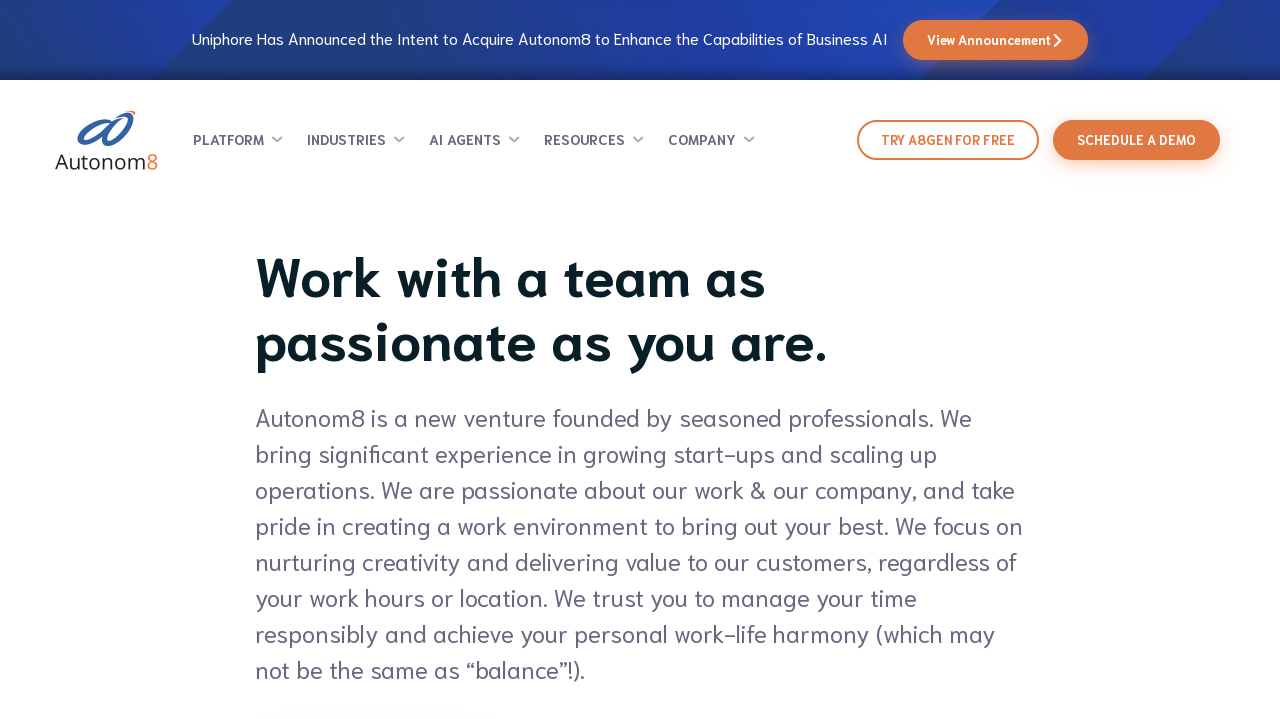

--- FILE ---
content_type: text/html; charset=UTF-8
request_url: https://autonom8.com/careers/
body_size: 14337
content:
<!DOCTYPE html>
<html lang="en-US">
<head>
<meta charset="UTF-8">
<script type="text/javascript">
/* <![CDATA[ */
var gform;gform||(document.addEventListener("gform_main_scripts_loaded",function(){gform.scriptsLoaded=!0}),document.addEventListener("gform/theme/scripts_loaded",function(){gform.themeScriptsLoaded=!0}),window.addEventListener("DOMContentLoaded",function(){gform.domLoaded=!0}),gform={domLoaded:!1,scriptsLoaded:!1,themeScriptsLoaded:!1,isFormEditor:()=>"function"==typeof InitializeEditor,callIfLoaded:function(o){return!(!gform.domLoaded||!gform.scriptsLoaded||!gform.themeScriptsLoaded&&!gform.isFormEditor()||(gform.isFormEditor()&&console.warn("The use of gform.initializeOnLoaded() is deprecated in the form editor context and will be removed in Gravity Forms 3.1."),o(),0))},initializeOnLoaded:function(o){gform.callIfLoaded(o)||(document.addEventListener("gform_main_scripts_loaded",()=>{gform.scriptsLoaded=!0,gform.callIfLoaded(o)}),document.addEventListener("gform/theme/scripts_loaded",()=>{gform.themeScriptsLoaded=!0,gform.callIfLoaded(o)}),window.addEventListener("DOMContentLoaded",()=>{gform.domLoaded=!0,gform.callIfLoaded(o)}))},hooks:{action:{},filter:{}},addAction:function(o,r,e,t){gform.addHook("action",o,r,e,t)},addFilter:function(o,r,e,t){gform.addHook("filter",o,r,e,t)},doAction:function(o){gform.doHook("action",o,arguments)},applyFilters:function(o){return gform.doHook("filter",o,arguments)},removeAction:function(o,r){gform.removeHook("action",o,r)},removeFilter:function(o,r,e){gform.removeHook("filter",o,r,e)},addHook:function(o,r,e,t,n){null==gform.hooks[o][r]&&(gform.hooks[o][r]=[]);var d=gform.hooks[o][r];null==n&&(n=r+"_"+d.length),gform.hooks[o][r].push({tag:n,callable:e,priority:t=null==t?10:t})},doHook:function(r,o,e){var t;if(e=Array.prototype.slice.call(e,1),null!=gform.hooks[r][o]&&((o=gform.hooks[r][o]).sort(function(o,r){return o.priority-r.priority}),o.forEach(function(o){"function"!=typeof(t=o.callable)&&(t=window[t]),"action"==r?t.apply(null,e):e[0]=t.apply(null,e)})),"filter"==r)return e[0]},removeHook:function(o,r,t,n){var e;null!=gform.hooks[o][r]&&(e=(e=gform.hooks[o][r]).filter(function(o,r,e){return!!(null!=n&&n!=o.tag||null!=t&&t!=o.priority)}),gform.hooks[o][r]=e)}});
/* ]]> */
</script>

<meta name="viewport" content="width=device-width, initial-scale=1">
<link rel="profile" href="http://gmpg.org/xfn/11">
<link rel="pingback" href="https://autonom8.com/xmlrpc.php">

<title>Careers &#8211; Autonom8</title>
<meta name='robots' content='max-image-preview:large' />
<link rel='dns-prefetch' href='//ajax.googleapis.com' />
<link rel="alternate" type="application/rss+xml" title="Autonom8 &raquo; Feed" href="https://autonom8.com/feed/" />
<link rel="alternate" type="application/rss+xml" title="Autonom8 &raquo; Comments Feed" href="https://autonom8.com/comments/feed/" />
<link rel='stylesheet' id='wp-block-library-css' href='https://autonom8.com/wp-includes/css/dist/block-library/style.min.css?ver=6.6.4' type='text/css' media='all' />
<style id='classic-theme-styles-inline-css' type='text/css'>
/*! This file is auto-generated */
.wp-block-button__link{color:#fff;background-color:#32373c;border-radius:9999px;box-shadow:none;text-decoration:none;padding:calc(.667em + 2px) calc(1.333em + 2px);font-size:1.125em}.wp-block-file__button{background:#32373c;color:#fff;text-decoration:none}
</style>
<style id='global-styles-inline-css' type='text/css'>
:root{--wp--preset--aspect-ratio--square: 1;--wp--preset--aspect-ratio--4-3: 4/3;--wp--preset--aspect-ratio--3-4: 3/4;--wp--preset--aspect-ratio--3-2: 3/2;--wp--preset--aspect-ratio--2-3: 2/3;--wp--preset--aspect-ratio--16-9: 16/9;--wp--preset--aspect-ratio--9-16: 9/16;--wp--preset--color--black: #000000;--wp--preset--color--cyan-bluish-gray: #abb8c3;--wp--preset--color--white: #ffffff;--wp--preset--color--pale-pink: #f78da7;--wp--preset--color--vivid-red: #cf2e2e;--wp--preset--color--luminous-vivid-orange: #ff6900;--wp--preset--color--luminous-vivid-amber: #fcb900;--wp--preset--color--light-green-cyan: #7bdcb5;--wp--preset--color--vivid-green-cyan: #00d084;--wp--preset--color--pale-cyan-blue: #8ed1fc;--wp--preset--color--vivid-cyan-blue: #0693e3;--wp--preset--color--vivid-purple: #9b51e0;--wp--preset--gradient--vivid-cyan-blue-to-vivid-purple: linear-gradient(135deg,rgba(6,147,227,1) 0%,rgb(155,81,224) 100%);--wp--preset--gradient--light-green-cyan-to-vivid-green-cyan: linear-gradient(135deg,rgb(122,220,180) 0%,rgb(0,208,130) 100%);--wp--preset--gradient--luminous-vivid-amber-to-luminous-vivid-orange: linear-gradient(135deg,rgba(252,185,0,1) 0%,rgba(255,105,0,1) 100%);--wp--preset--gradient--luminous-vivid-orange-to-vivid-red: linear-gradient(135deg,rgba(255,105,0,1) 0%,rgb(207,46,46) 100%);--wp--preset--gradient--very-light-gray-to-cyan-bluish-gray: linear-gradient(135deg,rgb(238,238,238) 0%,rgb(169,184,195) 100%);--wp--preset--gradient--cool-to-warm-spectrum: linear-gradient(135deg,rgb(74,234,220) 0%,rgb(151,120,209) 20%,rgb(207,42,186) 40%,rgb(238,44,130) 60%,rgb(251,105,98) 80%,rgb(254,248,76) 100%);--wp--preset--gradient--blush-light-purple: linear-gradient(135deg,rgb(255,206,236) 0%,rgb(152,150,240) 100%);--wp--preset--gradient--blush-bordeaux: linear-gradient(135deg,rgb(254,205,165) 0%,rgb(254,45,45) 50%,rgb(107,0,62) 100%);--wp--preset--gradient--luminous-dusk: linear-gradient(135deg,rgb(255,203,112) 0%,rgb(199,81,192) 50%,rgb(65,88,208) 100%);--wp--preset--gradient--pale-ocean: linear-gradient(135deg,rgb(255,245,203) 0%,rgb(182,227,212) 50%,rgb(51,167,181) 100%);--wp--preset--gradient--electric-grass: linear-gradient(135deg,rgb(202,248,128) 0%,rgb(113,206,126) 100%);--wp--preset--gradient--midnight: linear-gradient(135deg,rgb(2,3,129) 0%,rgb(40,116,252) 100%);--wp--preset--font-size--small: 13px;--wp--preset--font-size--medium: 20px;--wp--preset--font-size--large: 36px;--wp--preset--font-size--x-large: 42px;--wp--preset--spacing--20: 0.44rem;--wp--preset--spacing--30: 0.67rem;--wp--preset--spacing--40: 1rem;--wp--preset--spacing--50: 1.5rem;--wp--preset--spacing--60: 2.25rem;--wp--preset--spacing--70: 3.38rem;--wp--preset--spacing--80: 5.06rem;--wp--preset--shadow--natural: 6px 6px 9px rgba(0, 0, 0, 0.2);--wp--preset--shadow--deep: 12px 12px 50px rgba(0, 0, 0, 0.4);--wp--preset--shadow--sharp: 6px 6px 0px rgba(0, 0, 0, 0.2);--wp--preset--shadow--outlined: 6px 6px 0px -3px rgba(255, 255, 255, 1), 6px 6px rgba(0, 0, 0, 1);--wp--preset--shadow--crisp: 6px 6px 0px rgba(0, 0, 0, 1);}:where(.is-layout-flex){gap: 0.5em;}:where(.is-layout-grid){gap: 0.5em;}body .is-layout-flex{display: flex;}.is-layout-flex{flex-wrap: wrap;align-items: center;}.is-layout-flex > :is(*, div){margin: 0;}body .is-layout-grid{display: grid;}.is-layout-grid > :is(*, div){margin: 0;}:where(.wp-block-columns.is-layout-flex){gap: 2em;}:where(.wp-block-columns.is-layout-grid){gap: 2em;}:where(.wp-block-post-template.is-layout-flex){gap: 1.25em;}:where(.wp-block-post-template.is-layout-grid){gap: 1.25em;}.has-black-color{color: var(--wp--preset--color--black) !important;}.has-cyan-bluish-gray-color{color: var(--wp--preset--color--cyan-bluish-gray) !important;}.has-white-color{color: var(--wp--preset--color--white) !important;}.has-pale-pink-color{color: var(--wp--preset--color--pale-pink) !important;}.has-vivid-red-color{color: var(--wp--preset--color--vivid-red) !important;}.has-luminous-vivid-orange-color{color: var(--wp--preset--color--luminous-vivid-orange) !important;}.has-luminous-vivid-amber-color{color: var(--wp--preset--color--luminous-vivid-amber) !important;}.has-light-green-cyan-color{color: var(--wp--preset--color--light-green-cyan) !important;}.has-vivid-green-cyan-color{color: var(--wp--preset--color--vivid-green-cyan) !important;}.has-pale-cyan-blue-color{color: var(--wp--preset--color--pale-cyan-blue) !important;}.has-vivid-cyan-blue-color{color: var(--wp--preset--color--vivid-cyan-blue) !important;}.has-vivid-purple-color{color: var(--wp--preset--color--vivid-purple) !important;}.has-black-background-color{background-color: var(--wp--preset--color--black) !important;}.has-cyan-bluish-gray-background-color{background-color: var(--wp--preset--color--cyan-bluish-gray) !important;}.has-white-background-color{background-color: var(--wp--preset--color--white) !important;}.has-pale-pink-background-color{background-color: var(--wp--preset--color--pale-pink) !important;}.has-vivid-red-background-color{background-color: var(--wp--preset--color--vivid-red) !important;}.has-luminous-vivid-orange-background-color{background-color: var(--wp--preset--color--luminous-vivid-orange) !important;}.has-luminous-vivid-amber-background-color{background-color: var(--wp--preset--color--luminous-vivid-amber) !important;}.has-light-green-cyan-background-color{background-color: var(--wp--preset--color--light-green-cyan) !important;}.has-vivid-green-cyan-background-color{background-color: var(--wp--preset--color--vivid-green-cyan) !important;}.has-pale-cyan-blue-background-color{background-color: var(--wp--preset--color--pale-cyan-blue) !important;}.has-vivid-cyan-blue-background-color{background-color: var(--wp--preset--color--vivid-cyan-blue) !important;}.has-vivid-purple-background-color{background-color: var(--wp--preset--color--vivid-purple) !important;}.has-black-border-color{border-color: var(--wp--preset--color--black) !important;}.has-cyan-bluish-gray-border-color{border-color: var(--wp--preset--color--cyan-bluish-gray) !important;}.has-white-border-color{border-color: var(--wp--preset--color--white) !important;}.has-pale-pink-border-color{border-color: var(--wp--preset--color--pale-pink) !important;}.has-vivid-red-border-color{border-color: var(--wp--preset--color--vivid-red) !important;}.has-luminous-vivid-orange-border-color{border-color: var(--wp--preset--color--luminous-vivid-orange) !important;}.has-luminous-vivid-amber-border-color{border-color: var(--wp--preset--color--luminous-vivid-amber) !important;}.has-light-green-cyan-border-color{border-color: var(--wp--preset--color--light-green-cyan) !important;}.has-vivid-green-cyan-border-color{border-color: var(--wp--preset--color--vivid-green-cyan) !important;}.has-pale-cyan-blue-border-color{border-color: var(--wp--preset--color--pale-cyan-blue) !important;}.has-vivid-cyan-blue-border-color{border-color: var(--wp--preset--color--vivid-cyan-blue) !important;}.has-vivid-purple-border-color{border-color: var(--wp--preset--color--vivid-purple) !important;}.has-vivid-cyan-blue-to-vivid-purple-gradient-background{background: var(--wp--preset--gradient--vivid-cyan-blue-to-vivid-purple) !important;}.has-light-green-cyan-to-vivid-green-cyan-gradient-background{background: var(--wp--preset--gradient--light-green-cyan-to-vivid-green-cyan) !important;}.has-luminous-vivid-amber-to-luminous-vivid-orange-gradient-background{background: var(--wp--preset--gradient--luminous-vivid-amber-to-luminous-vivid-orange) !important;}.has-luminous-vivid-orange-to-vivid-red-gradient-background{background: var(--wp--preset--gradient--luminous-vivid-orange-to-vivid-red) !important;}.has-very-light-gray-to-cyan-bluish-gray-gradient-background{background: var(--wp--preset--gradient--very-light-gray-to-cyan-bluish-gray) !important;}.has-cool-to-warm-spectrum-gradient-background{background: var(--wp--preset--gradient--cool-to-warm-spectrum) !important;}.has-blush-light-purple-gradient-background{background: var(--wp--preset--gradient--blush-light-purple) !important;}.has-blush-bordeaux-gradient-background{background: var(--wp--preset--gradient--blush-bordeaux) !important;}.has-luminous-dusk-gradient-background{background: var(--wp--preset--gradient--luminous-dusk) !important;}.has-pale-ocean-gradient-background{background: var(--wp--preset--gradient--pale-ocean) !important;}.has-electric-grass-gradient-background{background: var(--wp--preset--gradient--electric-grass) !important;}.has-midnight-gradient-background{background: var(--wp--preset--gradient--midnight) !important;}.has-small-font-size{font-size: var(--wp--preset--font-size--small) !important;}.has-medium-font-size{font-size: var(--wp--preset--font-size--medium) !important;}.has-large-font-size{font-size: var(--wp--preset--font-size--large) !important;}.has-x-large-font-size{font-size: var(--wp--preset--font-size--x-large) !important;}
:where(.wp-block-post-template.is-layout-flex){gap: 1.25em;}:where(.wp-block-post-template.is-layout-grid){gap: 1.25em;}
:where(.wp-block-columns.is-layout-flex){gap: 2em;}:where(.wp-block-columns.is-layout-grid){gap: 2em;}
:root :where(.wp-block-pullquote){font-size: 1.5em;line-height: 1.6;}
</style>
<link rel='stylesheet' id='wp-faq-schema-jquery-ui-css' href='https://autonom8.com/wp-content/plugins/faq-schema-for-pages-and-posts//css/jquery-ui.css?ver=2.0.0' type='text/css' media='all' />
<link rel='stylesheet' id='a8-style-css' href='https://autonom8.com/wp-content/themes/a8/style.css?ver=6.6.4' type='text/css' media='all' />
<link rel='stylesheet' id='a8-css' href='https://autonom8.com/wp-content/themes/a8/assets/css/app.min.css?ver=6.6.4' type='text/css' media='all' />
<script type="text/javascript" src="https://autonom8.com/wp-includes/js/jquery/jquery.min.js?ver=3.7.1" id="jquery-core-js"></script>
<script type="text/javascript" src="https://autonom8.com/wp-includes/js/jquery/jquery-migrate.min.js?ver=3.4.1" id="jquery-migrate-js"></script>
<link rel="https://api.w.org/" href="https://autonom8.com/wp-json/" /><link rel="alternate" title="JSON" type="application/json" href="https://autonom8.com/wp-json/wp/v2/pages/52" /><link rel="EditURI" type="application/rsd+xml" title="RSD" href="https://autonom8.com/xmlrpc.php?rsd" />
<meta name="generator" content="WordPress 6.6.4" />
<link rel="canonical" href="https://autonom8.com/careers/" />
<link rel='shortlink' href='https://autonom8.com/?p=52' />
<link rel="alternate" title="oEmbed (JSON)" type="application/json+oembed" href="https://autonom8.com/wp-json/oembed/1.0/embed?url=https%3A%2F%2Fautonom8.com%2Fcareers%2F" />
<link rel="alternate" title="oEmbed (XML)" type="text/xml+oembed" href="https://autonom8.com/wp-json/oembed/1.0/embed?url=https%3A%2F%2Fautonom8.com%2Fcareers%2F&#038;format=xml" />

<script async src="https://tag.clearbitscripts.com/v1/pk_afcc8667ebe36290ba044be34a27d247/tags.js" referrerpolicy="strict-origin-when-cross-origin"></script>
<style type="text/css">.recentcomments a{display:inline !important;padding:0 !important;margin:0 !important;}</style><link rel="icon" href="https://autonom8.com/wp-content/uploads/2019/03/cropped-favicon-1-32x32.png" sizes="32x32" />
<link rel="icon" href="https://autonom8.com/wp-content/uploads/2019/03/cropped-favicon-1-192x192.png" sizes="192x192" />
<link rel="apple-touch-icon" href="https://autonom8.com/wp-content/uploads/2019/03/cropped-favicon-1-180x180.png" />
<meta name="msapplication-TileImage" content="https://autonom8.com/wp-content/uploads/2019/03/cropped-favicon-1-270x270.png" />
	<!-- Google Tag Manager -->
<script>(function(w,d,s,l,i){w[l]=w[l]||[];w[l].push({'gtm.start':
new Date().getTime(),event:'gtm.js'});var f=d.getElementsByTagName(s)[0],
j=d.createElement(s),dl=l!='dataLayer'?'&l='+l:'';j.async=true;j.src=
'https://www.googletagmanager.com/gtm.js?id='+i+dl;f.parentNode.insertBefore(j,f);
})(window,document,'script','dataLayer','GTM-K8G2BF3');</script>
<!-- End Google Tag Manager -->
	<script
id="a8_solo_script"
src="https://portal.autonom8.com/solo/main.bundle.js"
></script> 
<body class="page-template page-template-page-careers page-template-page-careers-php page page-id-52 sticky-top">
	<!-- Google Tag Manager (noscript) -->
<noscript><iframe src="https://www.googletagmanager.com/ns.html?id=GTM-K8G2BF3"
height="0" width="0" style="display:none;visibility:hidden"></iframe></noscript>
<!-- End Google Tag Manager (noscript) -->
	<script
id="a8_solo_script"
src="https://portal.autonom8.com/solo/main.bundle.js"
></script> 
	<script
id="a8_solo_script"
src="https://portal.autonom8.com/solo/main.bundle.js"
></script>
	<script
id="a8_solo_script"
src="https://portal.autonom8.com/solo/main.bundle.js"
></script> 
<div id="page" class="hfeed site">
	<a class="skip-link screen-reader-text" href="#content">Skip to content</a>

	<header id="masthead" class="site-header" role="banner">
					<div class="site-header-top">
				<div class="container-fluid">
					<p>Uniphore Has Announced the Intent to Acquire Autonom8 to Enhance the Capabilities of Business AI<a href="https://www.uniphore.com/press-releases/uniphore-announces-the-acquisitions-of-orby-ai-and-autonom8/" class="button">View Announcement<i class="icon-angle-right"></i></a></p>
				</div>
			</div>
				<div class="site-header-in">
			<div class="container-fluid">
				<div class="site-branding">
											<p class="site-title"><a href="https://autonom8.com/" rel="home">Autonom8</a></p>
									</div><!-- .site-branding -->

				<nav id="site-navigation" class="main-navigation" role="navigation">
					<div class="menu-main-navigation-container"><ul id="primary-menu" class="menu"><li id="menu-item-82" class="col-2-grid menu-item menu-item-type-custom menu-item-object-custom menu-item-has-children"><a href="#">Platform</a>
<ul class="sub-menu">
	<li id="menu-item-1499" class="menu-item menu-item-type-post_type menu-item-object-page"><a href="https://autonom8.com/a8studio/">A8Studio<span class="desc">The foundation for your autonomous enterprise</span></a></li>
	<li id="menu-item-98" class="menu-item menu-item-type-post_type menu-item-object-page"><a href="https://autonom8.com/a8flow-low-code-hyperautomation-platform/">A8Flow<span class="desc">Build automated workflows with our visual low-code flow builder</span></a></li>
	<li id="menu-item-97" class="menu-item menu-item-type-post_type menu-item-object-page"><a href="https://autonom8.com/a8-chat/">A8Chat<span class="desc">Engage customers with our intelligent chatbot platform</span></a></li>
	<li id="menu-item-955" class="menu-item menu-item-type-post_type menu-item-object-page"><a href="https://autonom8.com/a8iq/">A8iQ<span class="desc">Unlock intelligence in your workflows</span></a></li>
	<li id="menu-item-2464" class="menu-item menu-item-type-post_type menu-item-object-page"><a href="https://autonom8.com/a8solo/">A8Solo<span class="desc">Visually create powerful self-service workflows for your customers.</span></a></li>
	<li id="menu-item-3319" class="menu-item menu-item-type-post_type menu-item-object-page"><a href="https://autonom8.com/industries/a8anon-anonymizer-as-a-service/">A8ANON<span class="desc">provides a rich palette of data protection techniques with fine-grained control.</span></a></li>
</ul>
</li>
<li id="menu-item-642" class="menu-item menu-item-type-custom menu-item-object-custom menu-item-has-children"><a href="#">Industries</a>
<ul class="sub-menu">
	<li id="menu-item-2232" class="menu-item menu-item-type-post_type menu-item-object-page"><a href="https://autonom8.com/industries/banking-hyperautomation-platform/">Banking</a></li>
	<li id="menu-item-2233" class="menu-item menu-item-type-post_type menu-item-object-page"><a href="https://autonom8.com/industries/education-workflow-management-software/">Education</a></li>
	<li id="menu-item-2234" class="menu-item menu-item-type-post_type menu-item-object-page"><a href="https://autonom8.com/industries/hyperautomation-platform-for-healthcare/">Healthcare</a></li>
	<li id="menu-item-2798" class="menu-item menu-item-type-post_type menu-item-object-page"><a href="https://autonom8.com/industries/gen-ai-for-customer-service/">Customer Service</a></li>
</ul>
</li>
<li id="menu-item-3587" class="menu-item menu-item-type-post_type menu-item-object-page menu-item-has-children"><a href="https://autonom8.com/industries/agentic-workflows/">AI Agents</a>
<ul class="sub-menu">
	<li id="menu-item-3586" class="menu-item menu-item-type-post_type menu-item-object-page"><a href="https://autonom8.com/industries/ticket-processing-automation-agent/">Ticket Processing Automation Agent</a></li>
	<li id="menu-item-3585" class="menu-item menu-item-type-post_type menu-item-object-page"><a href="https://autonom8.com/industries/loan-origination-automation-agent/">Loan Origination Automation Agent</a></li>
</ul>
</li>
<li id="menu-item-1119" class="col-4 menu-item menu-item-type-custom menu-item-object-custom menu-item-has-children"><a href="#">Resources</a>
<ul class="sub-menu">
	<li id="menu-item-1125" class="nav-title menu-item menu-item-type-custom menu-item-object-custom menu-item-has-children"><a href="#">Resources</a>
	<ul class="sub-menu">
		<li id="menu-item-2390" class="menu-item menu-item-type-post_type menu-item-object-page"><a href="https://autonom8.com/events/">Events</a></li>
		<li id="menu-item-62" class="menu-item menu-item-type-post_type menu-item-object-page"><a href="https://autonom8.com/case-studies/">Case Studies</a></li>
		<li id="menu-item-752" class="menu-item menu-item-type-post_type menu-item-object-page"><a href="https://autonom8.com/blog/">The A8 Blog</a></li>
		<li id="menu-item-2006" class="menu-item menu-item-type-post_type menu-item-object-page"><a href="https://autonom8.com/a8-studio-release-notes/">Release Notes</a></li>
		<li id="menu-item-964" class="big-size menu-item menu-item-type-post_type menu-item-object-page"><a href="https://autonom8.com/pricing/">Pricing</a></li>
		<li id="menu-item-2359" class="new-tab-icon menu-item menu-item-type-custom menu-item-object-custom"><a target="_blank" href="https://docs.autonom8.com/">Documentation</a></li>
		<li id="menu-item-3046" class="menu-item menu-item-type-post_type menu-item-object-page"><a href="https://autonom8.com/media-mentions/">Media Mentions</a></li>
	</ul>
</li>
	<li id="menu-item-954" class="nav-title big-size menu-item menu-item-type-custom menu-item-object-custom menu-item-has-children"><a href="#">Solutions</a>
	<ul class="sub-menu">
		<li id="menu-item-953" class="menu-item menu-item-type-post_type menu-item-object-page"><a href="https://autonom8.com/whatsapp-chatbot/">Whatsapp Chatbot</a></li>
		<li id="menu-item-1261" class="menu-item menu-item-type-post_type menu-item-object-page"><a href="https://autonom8.com/video-kyc/">Video KYC</a></li>
		<li id="menu-item-3318" class="menu-item menu-item-type-post_type menu-item-object-page"><a href="https://autonom8.com/industries/agentic-workflow-builder/">Agentic Workflow Builder</a></li>
		<li id="menu-item-3320" class="menu-item menu-item-type-post_type menu-item-object-page"><a href="https://autonom8.com/industries/branch-banking-with-kiosk-automation/">Branch Banking</a></li>
		<li id="menu-item-3321" class="menu-item menu-item-type-post_type menu-item-object-page"><a href="https://autonom8.com/industries/end-to-end-email-automation-platform/">Email Automation</a></li>
		<li id="menu-item-3322" class="menu-item menu-item-type-post_type menu-item-object-page"><a href="https://autonom8.com/industries/gen-ai-video-pd-platform/">Video PD</a></li>
		<li id="menu-item-3324" class="menu-item menu-item-type-post_type menu-item-object-page"><a href="https://autonom8.com/industries/loan-origination-system-with-gen-ai/">LOS</a></li>
	</ul>
</li>
	<li id="menu-item-90" class="nav-title big-size menu-item menu-item-type-custom menu-item-object-custom menu-item-has-children"><a href="#">Tools</a>
	<ul class="sub-menu">
		<li id="menu-item-3044" class="menu-item menu-item-type-post_type menu-item-object-page"><a href="https://autonom8.com/ingestion-toolkit/">Ingestion Toolkit</a></li>
		<li id="menu-item-3045" class="menu-item menu-item-type-post_type menu-item-object-page"><a href="https://autonom8.com/secure-mask/">Secure Mask</a></li>
		<li id="menu-item-3139" class="menu-item menu-item-type-post_type menu-item-object-page"><a href="https://autonom8.com/industries/a8anon-anonymizer-as-a-service/">A8Anon</a></li>
		<li id="menu-item-3140" class="menu-item menu-item-type-post_type menu-item-object-page"><a href="https://autonom8.com/industries/a8rules-for-descion-making/">A8Rules</a></li>
	</ul>
</li>
	<li id="menu-item-96" class="nav-title menu-item menu-item-type-custom menu-item-object-custom menu-item-has-children"><a href="#">Usecases</a>
	<ul class="sub-menu">
		<li id="menu-item-70" class="menu-item menu-item-type-post_type menu-item-object-page"><a href="https://autonom8.com/usecases/banking/">Banking</a></li>
		<li id="menu-item-74" class="menu-item menu-item-type-post_type menu-item-object-page"><a href="https://autonom8.com/usecases/insurance/">Insurance</a></li>
		<li id="menu-item-71" class="menu-item menu-item-type-post_type menu-item-object-page"><a href="https://autonom8.com/usecases/retail/">Retail</a></li>
		<li id="menu-item-2198" class="menu-item menu-item-type-post_type menu-item-object-page"><a href="https://autonom8.com/usecases/healthcare/">Healthcare</a></li>
		<li id="menu-item-73" class="menu-item menu-item-type-post_type menu-item-object-page"><a href="https://autonom8.com/usecases/manufacturing-high-technology/">Manufacturing &#038; High Technology</a></li>
		<li id="menu-item-2199" class="menu-item menu-item-type-post_type menu-item-object-page"><a href="https://autonom8.com/usecases/education/">Education</a></li>
	</ul>
</li>
</ul>
</li>
<li id="menu-item-84" class="menu-item menu-item-type-custom menu-item-object-custom current-menu-ancestor menu-item-has-children"><a href="#">Company</a>
<ul class="sub-menu">
	<li id="menu-item-93" class="nav-title menu-item menu-item-type-custom menu-item-object-custom current-menu-ancestor current-menu-parent menu-item-has-children"><a href="#">Company</a>
	<ul class="sub-menu">
		<li id="menu-item-59" class="menu-item menu-item-type-post_type menu-item-object-page"><a href="https://autonom8.com/about/">About Autonom8</a></li>
		<li id="menu-item-67" class="menu-item menu-item-type-post_type menu-item-object-page"><a href="https://autonom8.com/leadership/">Leadership</a></li>
		<li id="menu-item-2911" class="menu-item menu-item-type-post_type menu-item-object-page"><a href="https://autonom8.com/contact-us/">Give us a shout</a></li>
		<li id="menu-item-61" class="menu-item menu-item-type-post_type menu-item-object-page current-menu-item page_item page-item-52 current_page_item"><a href="https://autonom8.com/careers/">Careers</a></li>
	</ul>
</li>
</ul>
</li>
</ul></div>				</nav><!-- #site-navigation -->
									<ul class="list-inline header-btn-wrap">
						<li><a href="https://a8gen.ai/" class="button button-transparent button-sm" target="_blank">Try A8Gen for Free</a></li>
						<li><a href="https://autonom8.com/request-access/" class="button button-sm">Schedule a demo</a></li>
					</ul>
								<span class="nav-toggle">
					<span></span>
					<span></span>
					<span></span>
				</span>
			</div><!-- .container-fluid -->
		</div>
	</header><!-- #masthead -->

	<div id="content" class="site-content">

	<main id="main" class="site-main" role="main">
					<div class="page-head page-head-text-l page-about-up-shift-fix">
				<div class="container-fluid">
					<div class="col-max-8 col-center">
						<h1 class="page-title">Work with a team as  passionate as you are.</h1><p>Autonom8 is a new venture founded by seasoned professionals. We bring significant experience in growing start-ups and scaling up operations. We are passionate about our work &amp; our company, and take pride in creating a work environment to bring out your best. We focus on nurturing creativity and delivering value to our customers, regardless of your work hours or location. We trust you to manage your time responsibly and achieve your personal work-life harmony (which may not be the same as &#8220;balance&#8221;!).</p>
						<a href="#job-openings" class="button scroll-to">See job openings</a>
					</div>
				</div><!-- .container-fluid -->
			</div><!-- .page-head -->
			<div class="page-content-main page-about-up-shift">
				<div class="container-fluid">
					<div class="page-content-in">
													<div class="image-grid clearfix">
								<div class="image-grid-item">
																																<div class="image-grid-item-in">
													<img src="https://autonom8.com/wp-content/uploads/2019/03/career-1.jpg" alt="career-1">
												</div><!-- .pricing-item -->
																						</div><!-- .col --><div class="image-grid-item">																																<div class="image-grid-item-in">
													<img src="https://autonom8.com/wp-content/uploads/2019/03/career-2.jpg" alt="career-2">
												</div><!-- .pricing-item -->
																																																						<div class="image-grid-item-in">
													<img src="https://autonom8.com/wp-content/uploads/2019/03/career-3.jpg" alt="career-3">
												</div><!-- .pricing-item -->
																																							</div><!-- .col -->
							</div><!-- .row -->
											</div><!-- .page-content-in -->
					<div class="col-max-8 col-center">
						<div class="entry-content">
							<p>Autonom8 is an equal opportunity employer. We will not discriminate against any employee or job applicant because of race, color, religion, national origin, sex, sexual orientation, physical or mental disability, or age.</p>
						</div>
					</div><!-- .col -max-# -->
				</div><!-- .container-fluid -->
			</div><!-- .page-content-main -->
			<div id="job-openings" class="job-openings">
				<div class="container-fluid">
												<h2 class="section-title">Open Positions</h2>
							<div class="flex-row job-opening-list" id="loadmorecontainer">
																	<div class="col-xs-12 col-sm-6 col-md-4 flex-item">
										<a href="https://autonom8.com/career/android-developer/" class="job-opening-item flex-inner">
											<h3>Android Developer</h3><p>Taramani, Chennai</p>											<span>Read Job Description<i class="icon-angle-right"></i></span>
										</a><!-- .job-opening-item -->
									</div><!-- .col -->
																	<div class="col-xs-12 col-sm-6 col-md-4 flex-item">
										<a href="https://autonom8.com/career/react-developer/" class="job-opening-item flex-inner">
											<h3>React Developer</h3><p>Taramani, Chennai</p>											<span>Read Job Description<i class="icon-angle-right"></i></span>
										</a><!-- .job-opening-item -->
									</div><!-- .col -->
																	<div class="col-xs-12 col-sm-6 col-md-4 flex-item">
										<a href="https://autonom8.com/career/software-tester/" class="job-opening-item flex-inner">
											<h3>Software Tester</h3><p>Taramani, Chennai</p>											<span>Read Job Description<i class="icon-angle-right"></i></span>
										</a><!-- .job-opening-item -->
									</div><!-- .col -->
															</div><!-- .row -->
										</div><!-- .container-fluid -->
			</div>
			</main><!-- #main -->

	</div><!-- #content -->

	<footer id="colophon" class="site-footer" role="contentinfo">	
		
		<div class="site-footer-top">
			<div class="container-fluid">
				<div class="flex-row">
					<div class="col-xs-12 col-md-8 col-lg-9">
													<h2>A8Studio brings A8Chat, A8Flow, A8iQ seamlessly together to create a comprehensive enterprise workflow automation platform for you.</h2>
<p>Find out more by giving our A8Studio platform a try today!</p>
											</div><!-- .col -->
					<div class="col-xs-12 col-md-4 col-lg-3">
						<a href="https://autonom8.com/request-access/" class="button button-alt">Try A8Studio</a>
					</div><!-- .col -->
				</div><!-- .row -->
			</div><!-- .container-fluid -->
		</div><!-- .site-footer-top -->
		<div class="footer-navigation">
		<div class="container-fluid">
			<nav>
				<div class="menu-footer-navigation-container"><ul id="menu-footer-navigation" class="menu"><li id="menu-item-2032" class="menu-item menu-item-type-custom menu-item-object-custom menu-item-has-children menu-item-2032"><a href="#">Nav item</a>
<ul class="sub-menu">
	<li id="menu-item-2033" class="sub-title menu-item menu-item-type-custom menu-item-object-custom menu-item-2033"><a href="#">Platform</a></li>
	<li id="menu-item-2034" class="menu-item menu-item-type-post_type menu-item-object-page menu-item-2034"><a href="https://autonom8.com/a8studio/">A8Studio</a></li>
	<li id="menu-item-2035" class="menu-item menu-item-type-post_type menu-item-object-page menu-item-2035"><a href="https://autonom8.com/a8flow-low-code-hyperautomation-platform/">A8Flow</a></li>
	<li id="menu-item-2036" class="menu-item menu-item-type-post_type menu-item-object-page menu-item-2036"><a href="https://autonom8.com/a8-chat/">A8Chat</a></li>
	<li id="menu-item-2037" class="menu-item menu-item-type-post_type menu-item-object-page menu-item-2037"><a href="https://autonom8.com/a8iq/">A8iQ</a></li>
	<li id="menu-item-2473" class="menu-item menu-item-type-post_type menu-item-object-page menu-item-2473"><a href="https://autonom8.com/a8solo/">A8Solo</a></li>
	<li id="menu-item-2474" class="sub-title menu-item menu-item-type-custom menu-item-object-custom menu-item-2474"><a href="#">Compare</a></li>
	<li id="menu-item-2470" class="menu-item menu-item-type-post_type menu-item-object-page menu-item-2470"><a href="https://autonom8.com/kissflow-alternative/">Kissflow</a></li>
	<li id="menu-item-2471" class="menu-item menu-item-type-post_type menu-item-object-page menu-item-2471"><a href="https://autonom8.com/outsystems-alternative/">Outsystems</a></li>
	<li id="menu-item-2472" class="menu-item menu-item-type-post_type menu-item-object-page menu-item-2472"><a href="https://autonom8.com/pega-alternative/">Pega</a></li>
</ul>
</li>
<li id="menu-item-2038" class="menu-item menu-item-type-custom menu-item-object-custom menu-item-has-children menu-item-2038"><a href="#">Nav item</a>
<ul class="sub-menu">
	<li id="menu-item-2039" class="sub-title menu-item menu-item-type-custom menu-item-object-custom menu-item-2039"><a href="#">Industries</a></li>
	<li id="menu-item-2040" class="menu-item menu-item-type-post_type menu-item-object-page menu-item-2040"><a href="https://autonom8.com/usecases/banking/">Banking</a></li>
	<li id="menu-item-2041" class="menu-item menu-item-type-post_type menu-item-object-page menu-item-2041"><a href="https://autonom8.com/usecases/insurance/">Insurance</a></li>
	<li id="menu-item-2042" class="menu-item menu-item-type-post_type menu-item-object-page menu-item-2042"><a href="https://autonom8.com/usecases/retail/">Retail</a></li>
	<li id="menu-item-2043" class="menu-item menu-item-type-post_type menu-item-object-page menu-item-2043"><a href="https://autonom8.com/industries/hyperautomation-platform-for-healthcare/">Healthcare</a></li>
	<li id="menu-item-2044" class="menu-item menu-item-type-post_type menu-item-object-page menu-item-2044"><a href="https://autonom8.com/usecases/manufacturing-high-technology/">Manufacturing &#038; <br>High Technology</a></li>
	<li id="menu-item-2045" class="menu-item menu-item-type-post_type menu-item-object-page menu-item-2045"><a href="https://autonom8.com/usecases/education/">Education</a></li>
</ul>
</li>
<li id="menu-item-2046" class="menu-item menu-item-type-custom menu-item-object-custom menu-item-has-children menu-item-2046"><a href="#">Nav item</a>
<ul class="sub-menu">
	<li id="menu-item-2047" class="sub-title menu-item menu-item-type-custom menu-item-object-custom menu-item-2047"><a href="#">Resources</a></li>
	<li id="menu-item-2048" class="menu-item menu-item-type-post_type menu-item-object-page menu-item-2048"><a href="https://autonom8.com/blog/">The A8 Blog</a></li>
	<li id="menu-item-2049" class="menu-item menu-item-type-post_type menu-item-object-page menu-item-2049"><a href="https://autonom8.com/a8-studio-release-notes/">Release Notes</a></li>
	<li id="menu-item-2050" class="menu-item menu-item-type-post_type menu-item-object-page menu-item-2050"><a href="https://autonom8.com/pricing/">Pricing</a></li>
	<li id="menu-item-2051" class="sub-title menu-item menu-item-type-custom menu-item-object-custom menu-item-2051"><a href="#">Solutions</a></li>
	<li id="menu-item-2052" class="menu-item menu-item-type-post_type menu-item-object-page menu-item-2052"><a href="https://autonom8.com/whatsapp-chatbot/">Whatsapp Chatbot</a></li>
	<li id="menu-item-2053" class="menu-item menu-item-type-post_type menu-item-object-page menu-item-2053"><a href="https://autonom8.com/video-kyc/">Video KYC</a></li>
</ul>
</li>
<li id="menu-item-2054" class="menu-item menu-item-type-custom menu-item-object-custom current-menu-ancestor current-menu-parent menu-item-has-children menu-item-2054"><a href="#">Nav item</a>
<ul class="sub-menu">
	<li id="menu-item-2055" class="sub-title menu-item menu-item-type-custom menu-item-object-custom menu-item-2055"><a href="#">Tools</a></li>
	<li id="menu-item-2056" class="menu-item menu-item-type-custom menu-item-object-custom menu-item-2056"><a target="_blank" rel="noopener" href="https://autonom8.com/demos/20180120_loan_process/">Ingestion Toolkit</a></li>
	<li id="menu-item-2057" class="menu-item menu-item-type-custom menu-item-object-custom menu-item-2057"><a target="_blank" rel="noopener" href="https://autonom8.com/demos/20180330_secure_mask/">Secure Mask</a></li>
	<li id="menu-item-2058" class="sub-title menu-item menu-item-type-custom menu-item-object-custom menu-item-2058"><a href="#">Company</a></li>
	<li id="menu-item-2059" class="menu-item menu-item-type-post_type menu-item-object-page menu-item-2059"><a href="https://autonom8.com/about/">About Autonom8</a></li>
	<li id="menu-item-2060" class="menu-item menu-item-type-post_type menu-item-object-page menu-item-2060"><a href="https://autonom8.com/leadership/">Leadership</a></li>
	<li id="menu-item-2061" class="menu-item menu-item-type-post_type menu-item-object-page current-menu-item page_item page-item-52 current_page_item menu-item-2061"><a href="https://autonom8.com/careers/" aria-current="page">Careers</a></li>
</ul>
</li>
</ul></div>			</nav>
		</div><!-- .container-fluid -->
	</div>
		<div class="site-footer-bottom">
			<div class="container-fluid">
				<div class="flex-row flex-center">
					<div class="col-xs-12 col-lg-7">
						<p><img src="https://autonom8.com/wp-content/themes/a8/assets/images/footer-logo.svg" alt="Autonom8" width="90" height="52"></p>
						<p>Copyrights © 2026 Autonom8 Inc.<br/> All Rights Reserved.</p>
						<p><a href="https://autonom8.com/privacy-policy/">Privacy Policy</a></p>
					</div><!--  .col -->
					<div class="col-xs-12 col-lg-5">
						<ul class="list-inline social-links">
							<li><a href="https://www.linkedin.com/company/autonom8/about/" title="Linked in" target="_blank"><i class="icon-linkedin"></i></a></li><li><a href="https://www.youtube.com/channel/UCkR8KPrmvTyG5HrO0MXikOA" title="Youtube" target="_blank"><i class="icon-youtube-play"></i></a></li><li><a href="https://www.facebook.com/autonom8/" title="Facebook" target="_blank"><i class="icon-facebook"></i></a></li><li><a href="https://www.twitter.com/Autonom8" title="Twitter" target="_blank"><i class="icon-twitter"></i></a></li>						</ul>
					</div><!--  .col -->
				</div><!-- .row -->
			</div><!-- .container-fluid -->
		</div><!-- .site-footer-bottom -->
			</footer><!-- #colophon -->
	<div class="slide-navigation">
		<div class="slide-navigation-top">
			<nav>
				<div class="menu-main-navigation-container"><ul id="footer-menu" class="menu"><li id="menu-item-82" class="col-2-grid menu-item menu-item-type-custom menu-item-object-custom menu-item-has-children menu-item-82"><a href="#">Platform</a>
<ul class="sub-menu">
	<li id="menu-item-1499" class="menu-item menu-item-type-post_type menu-item-object-page menu-item-1499"><a href="https://autonom8.com/a8studio/">A8Studio</a></li>
	<li id="menu-item-98" class="menu-item menu-item-type-post_type menu-item-object-page menu-item-98"><a href="https://autonom8.com/a8flow-low-code-hyperautomation-platform/">A8Flow</a></li>
	<li id="menu-item-97" class="menu-item menu-item-type-post_type menu-item-object-page menu-item-97"><a href="https://autonom8.com/a8-chat/">A8Chat</a></li>
	<li id="menu-item-955" class="menu-item menu-item-type-post_type menu-item-object-page menu-item-955"><a href="https://autonom8.com/a8iq/">A8iQ</a></li>
	<li id="menu-item-2464" class="menu-item menu-item-type-post_type menu-item-object-page menu-item-2464"><a href="https://autonom8.com/a8solo/">A8Solo</a></li>
	<li id="menu-item-3319" class="menu-item menu-item-type-post_type menu-item-object-page menu-item-3319"><a href="https://autonom8.com/industries/a8anon-anonymizer-as-a-service/">A8ANON</a></li>
</ul>
</li>
<li id="menu-item-642" class="menu-item menu-item-type-custom menu-item-object-custom menu-item-has-children menu-item-642"><a href="#">Industries</a>
<ul class="sub-menu">
	<li id="menu-item-2232" class="menu-item menu-item-type-post_type menu-item-object-page menu-item-2232"><a href="https://autonom8.com/industries/banking-hyperautomation-platform/">Banking</a></li>
	<li id="menu-item-2233" class="menu-item menu-item-type-post_type menu-item-object-page menu-item-2233"><a href="https://autonom8.com/industries/education-workflow-management-software/">Education</a></li>
	<li id="menu-item-2234" class="menu-item menu-item-type-post_type menu-item-object-page menu-item-2234"><a href="https://autonom8.com/industries/hyperautomation-platform-for-healthcare/">Healthcare</a></li>
	<li id="menu-item-2798" class="menu-item menu-item-type-post_type menu-item-object-page menu-item-2798"><a href="https://autonom8.com/industries/gen-ai-for-customer-service/">Customer Service</a></li>
</ul>
</li>
<li id="menu-item-3587" class="menu-item menu-item-type-post_type menu-item-object-page menu-item-has-children menu-item-3587"><a href="https://autonom8.com/industries/agentic-workflows/">AI Agents</a>
<ul class="sub-menu">
	<li id="menu-item-3586" class="menu-item menu-item-type-post_type menu-item-object-page menu-item-3586"><a href="https://autonom8.com/industries/ticket-processing-automation-agent/">Ticket Processing Automation Agent</a></li>
	<li id="menu-item-3585" class="menu-item menu-item-type-post_type menu-item-object-page menu-item-3585"><a href="https://autonom8.com/industries/loan-origination-automation-agent/">Loan Origination Automation Agent</a></li>
</ul>
</li>
<li id="menu-item-1119" class="col-4 menu-item menu-item-type-custom menu-item-object-custom menu-item-has-children menu-item-1119"><a href="#">Resources</a>
<ul class="sub-menu">
	<li id="menu-item-1125" class="nav-title menu-item menu-item-type-custom menu-item-object-custom menu-item-has-children menu-item-1125"><a href="#">Resources</a>
	<ul class="sub-menu">
		<li id="menu-item-2390" class="menu-item menu-item-type-post_type menu-item-object-page menu-item-2390"><a href="https://autonom8.com/events/">Events</a></li>
		<li id="menu-item-62" class="menu-item menu-item-type-post_type menu-item-object-page menu-item-62"><a href="https://autonom8.com/case-studies/">Case Studies</a></li>
		<li id="menu-item-752" class="menu-item menu-item-type-post_type menu-item-object-page menu-item-752"><a href="https://autonom8.com/blog/">The A8 Blog</a></li>
		<li id="menu-item-2006" class="menu-item menu-item-type-post_type menu-item-object-page menu-item-2006"><a href="https://autonom8.com/a8-studio-release-notes/">Release Notes</a></li>
		<li id="menu-item-964" class="big-size menu-item menu-item-type-post_type menu-item-object-page menu-item-964"><a href="https://autonom8.com/pricing/">Pricing</a></li>
		<li id="menu-item-2359" class="new-tab-icon menu-item menu-item-type-custom menu-item-object-custom menu-item-2359"><a target="_blank" rel="noopener" href="https://docs.autonom8.com/">Documentation</a></li>
		<li id="menu-item-3046" class="menu-item menu-item-type-post_type menu-item-object-page menu-item-3046"><a href="https://autonom8.com/media-mentions/">Media Mentions</a></li>
	</ul>
</li>
	<li id="menu-item-954" class="nav-title big-size menu-item menu-item-type-custom menu-item-object-custom menu-item-has-children menu-item-954"><a href="#">Solutions</a>
	<ul class="sub-menu">
		<li id="menu-item-953" class="menu-item menu-item-type-post_type menu-item-object-page menu-item-953"><a href="https://autonom8.com/whatsapp-chatbot/">Whatsapp Chatbot</a></li>
		<li id="menu-item-1261" class="menu-item menu-item-type-post_type menu-item-object-page menu-item-1261"><a href="https://autonom8.com/video-kyc/">Video KYC</a></li>
		<li id="menu-item-3318" class="menu-item menu-item-type-post_type menu-item-object-page menu-item-3318"><a href="https://autonom8.com/industries/agentic-workflow-builder/">Agentic Workflow Builder</a></li>
		<li id="menu-item-3320" class="menu-item menu-item-type-post_type menu-item-object-page menu-item-3320"><a href="https://autonom8.com/industries/branch-banking-with-kiosk-automation/">Branch Banking</a></li>
		<li id="menu-item-3321" class="menu-item menu-item-type-post_type menu-item-object-page menu-item-3321"><a href="https://autonom8.com/industries/end-to-end-email-automation-platform/">Email Automation</a></li>
		<li id="menu-item-3322" class="menu-item menu-item-type-post_type menu-item-object-page menu-item-3322"><a href="https://autonom8.com/industries/gen-ai-video-pd-platform/">Video PD</a></li>
		<li id="menu-item-3324" class="menu-item menu-item-type-post_type menu-item-object-page menu-item-3324"><a href="https://autonom8.com/industries/loan-origination-system-with-gen-ai/">LOS</a></li>
	</ul>
</li>
	<li id="menu-item-90" class="nav-title big-size menu-item menu-item-type-custom menu-item-object-custom menu-item-has-children menu-item-90"><a href="#">Tools</a>
	<ul class="sub-menu">
		<li id="menu-item-3044" class="menu-item menu-item-type-post_type menu-item-object-page menu-item-3044"><a href="https://autonom8.com/ingestion-toolkit/">Ingestion Toolkit</a></li>
		<li id="menu-item-3045" class="menu-item menu-item-type-post_type menu-item-object-page menu-item-3045"><a href="https://autonom8.com/secure-mask/">Secure Mask</a></li>
		<li id="menu-item-3139" class="menu-item menu-item-type-post_type menu-item-object-page menu-item-3139"><a href="https://autonom8.com/industries/a8anon-anonymizer-as-a-service/">A8Anon</a></li>
		<li id="menu-item-3140" class="menu-item menu-item-type-post_type menu-item-object-page menu-item-3140"><a href="https://autonom8.com/industries/a8rules-for-descion-making/">A8Rules</a></li>
	</ul>
</li>
	<li id="menu-item-96" class="nav-title menu-item menu-item-type-custom menu-item-object-custom menu-item-has-children menu-item-96"><a href="#">Usecases</a>
	<ul class="sub-menu">
		<li id="menu-item-70" class="menu-item menu-item-type-post_type menu-item-object-page menu-item-70"><a href="https://autonom8.com/usecases/banking/">Banking</a></li>
		<li id="menu-item-74" class="menu-item menu-item-type-post_type menu-item-object-page menu-item-74"><a href="https://autonom8.com/usecases/insurance/">Insurance</a></li>
		<li id="menu-item-71" class="menu-item menu-item-type-post_type menu-item-object-page menu-item-71"><a href="https://autonom8.com/usecases/retail/">Retail</a></li>
		<li id="menu-item-2198" class="menu-item menu-item-type-post_type menu-item-object-page menu-item-2198"><a href="https://autonom8.com/usecases/healthcare/">Healthcare</a></li>
		<li id="menu-item-73" class="menu-item menu-item-type-post_type menu-item-object-page menu-item-73"><a href="https://autonom8.com/usecases/manufacturing-high-technology/">Manufacturing &#038; High Technology</a></li>
		<li id="menu-item-2199" class="menu-item menu-item-type-post_type menu-item-object-page menu-item-2199"><a href="https://autonom8.com/usecases/education/">Education</a></li>
	</ul>
</li>
</ul>
</li>
<li id="menu-item-84" class="menu-item menu-item-type-custom menu-item-object-custom current-menu-ancestor menu-item-has-children menu-item-84"><a href="#">Company</a>
<ul class="sub-menu">
	<li id="menu-item-93" class="nav-title menu-item menu-item-type-custom menu-item-object-custom current-menu-ancestor current-menu-parent menu-item-has-children menu-item-93"><a href="#">Company</a>
	<ul class="sub-menu">
		<li id="menu-item-59" class="menu-item menu-item-type-post_type menu-item-object-page menu-item-59"><a href="https://autonom8.com/about/">About Autonom8</a></li>
		<li id="menu-item-67" class="menu-item menu-item-type-post_type menu-item-object-page menu-item-67"><a href="https://autonom8.com/leadership/">Leadership</a></li>
		<li id="menu-item-2911" class="menu-item menu-item-type-post_type menu-item-object-page menu-item-2911"><a href="https://autonom8.com/contact-us/">Give us a shout</a></li>
		<li id="menu-item-61" class="menu-item menu-item-type-post_type menu-item-object-page current-menu-item page_item page-item-52 current_page_item menu-item-61"><a href="https://autonom8.com/careers/" aria-current="page">Careers</a></li>
	</ul>
</li>
</ul>
</li>
</ul></div>			</nav><!-- #site-navigation -->
		</div>
		<div class="slide-navigation-bottom">
			<ul class="list-inline">
				<li><a href="https://a8gen.ai/" class="button button-transparent button-sm" target="_blank">Try A8Gen for Free</a></li>
				<li><a href="https://autonom8.com/request-access/" class="button button-sm">Schedule a demo</a></li>
			</ul>
		</div>
	</div><!-- .slide-navigation -->
</div><!-- #page -->
<div class="">
<div id="schedule-demo" class="mfp-hide schedule-demo-popup modal-popup">
	<div class="row">
		<div class="col-xs-12 col-sm-7 col-md-6 pull-right">
			<div class="modal-popup-body">
				<div class="modal-popup-body-main">
					<div class="modal-popup-body-in">
						<div class="modal-popup-head">
							<h2>Schedule a Demo</h2>
							<p>Fill in your details and our executive will get in touch within 48 hours</p>
						</div><!-- .modal-popup-head -->
						
                <div class='gf_browser_chrome gform_wrapper gform_legacy_markup_wrapper gform-theme--no-framework' data-form-theme='legacy' data-form-index='0' id='gform_wrapper_2' ><div id='gf_2' class='gform_anchor' tabindex='-1'></div><form method='post' enctype='multipart/form-data' target='gform_ajax_frame_2' id='gform_2'  action='/careers/#gf_2' data-formid='2' novalidate>
                        <div class='gform-body gform_body'><ul id='gform_fields_2' class='gform_fields top_label form_sublabel_below description_below validation_below'><li id="field_2_1" class="gfield gfield--type-text gfield_contains_required field_sublabel_below gfield--no-description field_description_below field_validation_below gfield_visibility_visible"  ><label class='gfield_label gform-field-label' for='input_2_1'>Name<span class="gfield_required"><span class="gfield_required gfield_required_asterisk">*</span></span></label><div class='ginput_container ginput_container_text'><input name='input_1' id='input_2_1' type='text' value='' class='medium'   tabindex='49'  aria-required="true" aria-invalid="false"   /></div></li><li id="field_2_2" class="gfield gfield--type-email gfield_contains_required field_sublabel_below gfield--no-description field_description_below field_validation_below gfield_visibility_visible"  ><label class='gfield_label gform-field-label' for='input_2_2'>Work Email<span class="gfield_required"><span class="gfield_required gfield_required_asterisk">*</span></span></label><div class='ginput_container ginput_container_email'>
                            <input name='input_2' id='input_2_2' type='email' value='' class='medium' tabindex='50'   aria-required="true" aria-invalid="false"  />
                        </div></li><li id="field_2_8" class="gfield gfield--type-text gfield--width-full gfield_contains_required field_sublabel_below gfield--no-description field_description_below field_validation_below gfield_visibility_visible"  ><label class='gfield_label gform-field-label' for='input_2_8'>COMPANY NAME<span class="gfield_required"><span class="gfield_required gfield_required_asterisk">*</span></span></label><div class='ginput_container ginput_container_text'><input name='input_8' id='input_2_8' type='text' value='' class='large'   tabindex='51'  aria-required="true" aria-invalid="false"   /></div></li><li id="field_2_9" class="gfield gfield--type-text gfield--width-full gfield_contains_required field_sublabel_below gfield--no-description field_description_below field_validation_below gfield_visibility_visible"  ><label class='gfield_label gform-field-label' for='input_2_9'>DESIGNATION<span class="gfield_required"><span class="gfield_required gfield_required_asterisk">*</span></span></label><div class='ginput_container ginput_container_text'><input name='input_9' id='input_2_9' type='text' value='' class='large'   tabindex='52'  aria-required="true" aria-invalid="false"   /></div></li><li id="field_2_3" class="gfield gfield--type-text gfield_contains_required field_sublabel_below gfield--no-description field_description_below field_validation_below gfield_visibility_visible"  ><label class='gfield_label gform-field-label' for='input_2_3'>Mobile Number<span class="gfield_required"><span class="gfield_required gfield_required_asterisk">*</span></span></label><div class='ginput_container ginput_container_text'><input name='input_3' id='input_2_3' type='text' value='' class='medium'   tabindex='53'  aria-required="true" aria-invalid="false"   /></div></li><li id="field_2_6" class="gfield gfield--type-text hide demo-for-input field_sublabel_below gfield--no-description field_description_below field_validation_below gfield_visibility_visible"  ><label class='gfield_label gform-field-label' for='input_2_6'>Demo Scheduled for</label><div class='ginput_container ginput_container_text'><input name='input_6' id='input_2_6' type='text' value='' class='medium'   tabindex='54'   aria-invalid="false"   /></div></li><li id="field_2_7" class="gfield gfield--type-captcha field_sublabel_below gfield--no-description field_description_below hidden_label field_validation_below gfield_visibility_visible"  ><label class='gfield_label gform-field-label' for='input_2_7'>CAPTCHA</label><div id='input_2_7' class='ginput_container ginput_recaptcha' data-sitekey='6LfJDosaAAAAAObeaGtGlRfyO-Txi80cpYVohW_Z'  data-theme='light' data-tabindex='55'  data-badge=''></div></li></ul></div>
        <div class='gform-footer gform_footer top_label'> <input type='submit' id='gform_submit_button_2' class='gform_button button' onclick='gform.submission.handleButtonClick(this);' data-submission-type='submit' value='SUBMIT' tabindex='56' /> <input type='hidden' name='gform_ajax' value='form_id=2&amp;title=&amp;description=&amp;tabindex=49&amp;theme=legacy&amp;styles=[]&amp;hash=fd1de90350faafb6d2ff5ba7c8d59d88' />
            <input type='hidden' class='gform_hidden' name='gform_submission_method' data-js='gform_submission_method_2' value='iframe' />
            <input type='hidden' class='gform_hidden' name='gform_theme' data-js='gform_theme_2' id='gform_theme_2' value='legacy' />
            <input type='hidden' class='gform_hidden' name='gform_style_settings' data-js='gform_style_settings_2' id='gform_style_settings_2' value='[]' />
            <input type='hidden' class='gform_hidden' name='is_submit_2' value='1' />
            <input type='hidden' class='gform_hidden' name='gform_submit' value='2' />
            
            <input type='hidden' class='gform_hidden' name='gform_unique_id' value='' />
            <input type='hidden' class='gform_hidden' name='state_2' value='WyJbXSIsIjY2YTY0M2VjNjYwNGNjZmQ1ZTIxODRiYmFmYTY3YWIwIl0=' />
            <input type='hidden' autocomplete='off' class='gform_hidden' name='gform_target_page_number_2' id='gform_target_page_number_2' value='0' />
            <input type='hidden' autocomplete='off' class='gform_hidden' name='gform_source_page_number_2' id='gform_source_page_number_2' value='1' />
            <input type='hidden' name='gform_field_values' value='' />
            
        </div>
                        </form>
                        </div>
		                <iframe style='display:none;width:0px;height:0px;' src='about:blank' name='gform_ajax_frame_2' id='gform_ajax_frame_2' title='This iframe contains the logic required to handle Ajax powered Gravity Forms.'></iframe>
		                <script type="text/javascript">
/* <![CDATA[ */
 gform.initializeOnLoaded( function() {gformInitSpinner( 2, 'https://autonom8.com/wp-content/plugins/gravityforms/images/spinner.svg', true );jQuery('#gform_ajax_frame_2').on('load',function(){var contents = jQuery(this).contents().find('*').html();var is_postback = contents.indexOf('GF_AJAX_POSTBACK') >= 0;if(!is_postback){return;}var form_content = jQuery(this).contents().find('#gform_wrapper_2');var is_confirmation = jQuery(this).contents().find('#gform_confirmation_wrapper_2').length > 0;var is_redirect = contents.indexOf('gformRedirect(){') >= 0;var is_form = form_content.length > 0 && ! is_redirect && ! is_confirmation;var mt = parseInt(jQuery('html').css('margin-top'), 10) + parseInt(jQuery('body').css('margin-top'), 10) + 100;if(is_form){jQuery('#gform_wrapper_2').html(form_content.html());if(form_content.hasClass('gform_validation_error')){jQuery('#gform_wrapper_2').addClass('gform_validation_error');} else {jQuery('#gform_wrapper_2').removeClass('gform_validation_error');}setTimeout( function() { /* delay the scroll by 50 milliseconds to fix a bug in chrome */ jQuery(document).scrollTop(jQuery('#gform_wrapper_2').offset().top - mt); }, 50 );if(window['gformInitDatepicker']) {gformInitDatepicker();}if(window['gformInitPriceFields']) {gformInitPriceFields();}var current_page = jQuery('#gform_source_page_number_2').val();gformInitSpinner( 2, 'https://autonom8.com/wp-content/plugins/gravityforms/images/spinner.svg', true );jQuery(document).trigger('gform_page_loaded', [2, current_page]);window['gf_submitting_2'] = false;}else if(!is_redirect){var confirmation_content = jQuery(this).contents().find('.GF_AJAX_POSTBACK').html();if(!confirmation_content){confirmation_content = contents;}jQuery('#gform_wrapper_2').replaceWith(confirmation_content);jQuery(document).scrollTop(jQuery('#gf_2').offset().top - mt);jQuery(document).trigger('gform_confirmation_loaded', [2]);window['gf_submitting_2'] = false;wp.a11y.speak(jQuery('#gform_confirmation_message_2').text());}else{jQuery('#gform_2').append(contents);if(window['gformRedirect']) {gformRedirect();}}jQuery(document).trigger("gform_pre_post_render", [{ formId: "2", currentPage: "current_page", abort: function() { this.preventDefault(); } }]);        if (event && event.defaultPrevented) {                return;        }        const gformWrapperDiv = document.getElementById( "gform_wrapper_2" );        if ( gformWrapperDiv ) {            const visibilitySpan = document.createElement( "span" );            visibilitySpan.id = "gform_visibility_test_2";            gformWrapperDiv.insertAdjacentElement( "afterend", visibilitySpan );        }        const visibilityTestDiv = document.getElementById( "gform_visibility_test_2" );        let postRenderFired = false;        function triggerPostRender() {            if ( postRenderFired ) {                return;            }            postRenderFired = true;            gform.core.triggerPostRenderEvents( 2, current_page );            if ( visibilityTestDiv ) {                visibilityTestDiv.parentNode.removeChild( visibilityTestDiv );            }        }        function debounce( func, wait, immediate ) {            var timeout;            return function() {                var context = this, args = arguments;                var later = function() {                    timeout = null;                    if ( !immediate ) func.apply( context, args );                };                var callNow = immediate && !timeout;                clearTimeout( timeout );                timeout = setTimeout( later, wait );                if ( callNow ) func.apply( context, args );            };        }        const debouncedTriggerPostRender = debounce( function() {            triggerPostRender();        }, 200 );        if ( visibilityTestDiv && visibilityTestDiv.offsetParent === null ) {            const observer = new MutationObserver( ( mutations ) => {                mutations.forEach( ( mutation ) => {                    if ( mutation.type === 'attributes' && visibilityTestDiv.offsetParent !== null ) {                        debouncedTriggerPostRender();                        observer.disconnect();                    }                });            });            observer.observe( document.body, {                attributes: true,                childList: false,                subtree: true,                attributeFilter: [ 'style', 'class' ],            });        } else {            triggerPostRender();        }    } );} ); 
/* ]]> */
</script>
					</div><!-- .modal-popup-body-in -->
				</div><!-- .modal-popup-body-main -->
			</div><!-- .modal-popup-body -->
		</div><!-- .col -->
	</div><!-- .row -->
	
</div><!-- .schedule-demo-popup --><div id="submit-process" class="mfp-hide submit-popup modal-popup">
	<div class="row">
		<div class="col-xs-12 col-sm-9 col-md-10 pull-right">
			<div class="modal-popup-body">
				<div class="modal-popup-body-main">
					<div class="modal-popup-body-in">
						<div class="modal-popup-head">
							<h2>Submit Your Process</h2>
							<p>Fill in your details and our executive will get in touch within 48 hours</p>
						</div><!-- .modal-popup-head -->
						
                <div class='gf_browser_chrome gform_wrapper gform_legacy_markup_wrapper gform-theme--no-framework' data-form-theme='legacy' data-form-index='0' id='gform_wrapper_3' ><div id='gf_3' class='gform_anchor' tabindex='-1'></div><form method='post' enctype='multipart/form-data' target='gform_ajax_frame_3' id='gform_3'  action='/careers/#gf_3' data-formid='3' novalidate>
                        <div class='gform-body gform_body'><ul id='gform_fields_3' class='gform_fields top_label form_sublabel_below description_below validation_below'><li id="field_3_5" class="gfield gfield--type-html gfield_html gfield_html_formatted gfield_no_follows_desc field_sublabel_below gfield--no-description field_description_below field_validation_below gfield_visibility_visible"  ><h3>Contact information</h3></li><li id="field_3_1" class="gfield gfield--type-text col-2 gfield_contains_required field_sublabel_below gfield--no-description field_description_below field_validation_below gfield_visibility_visible"  ><label class='gfield_label gform-field-label' for='input_3_1'>Name<span class="gfield_required"><span class="gfield_required gfield_required_asterisk">*</span></span></label><div class='ginput_container ginput_container_text'><input name='input_1' id='input_3_1' type='text' value='' class='medium'   tabindex='49'  aria-required="true" aria-invalid="false"   /></div></li><li id="field_3_2" class="gfield gfield--type-email col-2 gfield_contains_required field_sublabel_below gfield--no-description field_description_below field_validation_below gfield_visibility_visible"  ><label class='gfield_label gform-field-label' for='input_3_2'>Email<span class="gfield_required"><span class="gfield_required gfield_required_asterisk">*</span></span></label><div class='ginput_container ginput_container_email'>
                            <input name='input_2' id='input_3_2' type='email' value='' class='medium' tabindex='50'   aria-required="true" aria-invalid="false"  />
                        </div></li><li id="field_3_3" class="gfield gfield--type-text gfield_contains_required field_sublabel_below gfield--no-description field_description_below field_validation_below gfield_visibility_visible"  ><label class='gfield_label gform-field-label' for='input_3_3'>Company name<span class="gfield_required"><span class="gfield_required gfield_required_asterisk">*</span></span></label><div class='ginput_container ginput_container_text'><input name='input_3' id='input_3_3' type='text' value='' class='medium'   tabindex='51'  aria-required="true" aria-invalid="false"   /></div></li><li id="field_3_6" class="gfield gfield--type-html gfield_html gfield_html_formatted gfield_no_follows_desc field_sublabel_below gfield--no-description field_description_below field_validation_below gfield_visibility_visible"  ><h3>Process information</h3></li><li id="field_3_7" class="gfield gfield--type-text gfield_contains_required field_sublabel_below gfield--no-description field_description_below field_validation_below gfield_visibility_visible"  ><label class='gfield_label gform-field-label' for='input_3_7'>Primary objective<span class="gfield_required"><span class="gfield_required gfield_required_asterisk">*</span></span></label><div class='ginput_container ginput_container_text'><input name='input_7' id='input_3_7' type='text' value='' class='medium'   tabindex='52'  aria-required="true" aria-invalid="false"   /></div></li><li id="field_3_9" class="gfield gfield--type-slider col-2 gf-slider field_sublabel_below gfield--no-description field_description_below field_validation_below gfield_visibility_visible"  ><label class='gfield_label gform-field-label' for='input_3_9'>Approximate number of fields</label></li><li id="field_3_10" class="gfield gfield--type-slider col-2 gf-slider field_sublabel_below gfield--no-description field_description_below field_validation_below gfield_visibility_visible"  ><label class='gfield_label gform-field-label' for='input_3_10'>number of interfaces in your systems</label></li><li id="field_3_8" class="gfield gfield--type-fileupload gf-file-input gfield_contains_required field_sublabel_below gfield--has-description field_description_below field_validation_below gfield_visibility_visible"  ><label class='gfield_label gform-field-label' for='input_3_8'>Upload your process map<span class="gfield_required"><span class="gfield_required gfield_required_asterisk">*</span></span></label><div class='ginput_container ginput_container_fileupload'><input type='hidden' name='MAX_FILE_SIZE' value='67108864' /><input name='input_8' id='input_3_8' type='file' class='medium' aria-describedby="gfield_upload_rules_3_8 gfield_description_3_8" onchange='javascript:gformValidateFileSize( this, 67108864 );' tabindex='53' /><span class='gfield_description gform_fileupload_rules' id='gfield_upload_rules_3_8'>Max. file size: 64 MB.</span><div class='gfield_description validation_message gfield_validation_message validation_message--hidden-on-empty' id='live_validation_message_3_8'></div> </div><div class='gfield_description' id='gfield_description_3_8'>word, visio or hand drawn image</div></li><li id="field_3_4" class="gfield gfield--type-textarea field_sublabel_below gfield--no-description field_description_below field_validation_below gfield_visibility_visible"  ><label class='gfield_label gform-field-label' for='input_3_4'>Process description &amp; remarks</label><div class='ginput_container ginput_container_textarea'><textarea name='input_4' id='input_3_4' class='textarea medium' tabindex='54'     aria-invalid="false"   rows='10' cols='50'></textarea></div></li><li id="field_3_11" class="gfield gfield--type-captcha field_sublabel_below gfield--no-description field_description_below hidden_label field_validation_below gfield_visibility_visible"  ><label class='gfield_label gform-field-label' for='input_3_11'>CAPTCHA</label><div id='input_3_11' class='ginput_container ginput_recaptcha' data-sitekey='6LfJDosaAAAAAObeaGtGlRfyO-Txi80cpYVohW_Z'  data-theme='light' data-tabindex='55'  data-badge=''></div></li></ul></div>
        <div class='gform-footer gform_footer top_label'> <input type='submit' id='gform_submit_button_3' class='gform_button button' onclick='gform.submission.handleButtonClick(this);' data-submission-type='submit' value='Submit' tabindex='56' /> <input type='hidden' name='gform_ajax' value='form_id=3&amp;title=&amp;description=&amp;tabindex=49&amp;theme=legacy&amp;styles=[]&amp;hash=a00415089b7ff7b479805c94e312decc' />
            <input type='hidden' class='gform_hidden' name='gform_submission_method' data-js='gform_submission_method_3' value='iframe' />
            <input type='hidden' class='gform_hidden' name='gform_theme' data-js='gform_theme_3' id='gform_theme_3' value='legacy' />
            <input type='hidden' class='gform_hidden' name='gform_style_settings' data-js='gform_style_settings_3' id='gform_style_settings_3' value='[]' />
            <input type='hidden' class='gform_hidden' name='is_submit_3' value='1' />
            <input type='hidden' class='gform_hidden' name='gform_submit' value='3' />
            
            <input type='hidden' class='gform_hidden' name='gform_unique_id' value='' />
            <input type='hidden' class='gform_hidden' name='state_3' value='WyJbXSIsIjY2YTY0M2VjNjYwNGNjZmQ1ZTIxODRiYmFmYTY3YWIwIl0=' />
            <input type='hidden' autocomplete='off' class='gform_hidden' name='gform_target_page_number_3' id='gform_target_page_number_3' value='0' />
            <input type='hidden' autocomplete='off' class='gform_hidden' name='gform_source_page_number_3' id='gform_source_page_number_3' value='1' />
            <input type='hidden' name='gform_field_values' value='' />
            
        </div>
                        </form>
                        </div>
		                <iframe style='display:none;width:0px;height:0px;' src='about:blank' name='gform_ajax_frame_3' id='gform_ajax_frame_3' title='This iframe contains the logic required to handle Ajax powered Gravity Forms.'></iframe>
		                <script type="text/javascript">
/* <![CDATA[ */
 gform.initializeOnLoaded( function() {gformInitSpinner( 3, 'https://autonom8.com/wp-content/plugins/gravityforms/images/spinner.svg', true );jQuery('#gform_ajax_frame_3').on('load',function(){var contents = jQuery(this).contents().find('*').html();var is_postback = contents.indexOf('GF_AJAX_POSTBACK') >= 0;if(!is_postback){return;}var form_content = jQuery(this).contents().find('#gform_wrapper_3');var is_confirmation = jQuery(this).contents().find('#gform_confirmation_wrapper_3').length > 0;var is_redirect = contents.indexOf('gformRedirect(){') >= 0;var is_form = form_content.length > 0 && ! is_redirect && ! is_confirmation;var mt = parseInt(jQuery('html').css('margin-top'), 10) + parseInt(jQuery('body').css('margin-top'), 10) + 100;if(is_form){jQuery('#gform_wrapper_3').html(form_content.html());if(form_content.hasClass('gform_validation_error')){jQuery('#gform_wrapper_3').addClass('gform_validation_error');} else {jQuery('#gform_wrapper_3').removeClass('gform_validation_error');}setTimeout( function() { /* delay the scroll by 50 milliseconds to fix a bug in chrome */ jQuery(document).scrollTop(jQuery('#gform_wrapper_3').offset().top - mt); }, 50 );if(window['gformInitDatepicker']) {gformInitDatepicker();}if(window['gformInitPriceFields']) {gformInitPriceFields();}var current_page = jQuery('#gform_source_page_number_3').val();gformInitSpinner( 3, 'https://autonom8.com/wp-content/plugins/gravityforms/images/spinner.svg', true );jQuery(document).trigger('gform_page_loaded', [3, current_page]);window['gf_submitting_3'] = false;}else if(!is_redirect){var confirmation_content = jQuery(this).contents().find('.GF_AJAX_POSTBACK').html();if(!confirmation_content){confirmation_content = contents;}jQuery('#gform_wrapper_3').replaceWith(confirmation_content);jQuery(document).scrollTop(jQuery('#gf_3').offset().top - mt);jQuery(document).trigger('gform_confirmation_loaded', [3]);window['gf_submitting_3'] = false;wp.a11y.speak(jQuery('#gform_confirmation_message_3').text());}else{jQuery('#gform_3').append(contents);if(window['gformRedirect']) {gformRedirect();}}jQuery(document).trigger("gform_pre_post_render", [{ formId: "3", currentPage: "current_page", abort: function() { this.preventDefault(); } }]);        if (event && event.defaultPrevented) {                return;        }        const gformWrapperDiv = document.getElementById( "gform_wrapper_3" );        if ( gformWrapperDiv ) {            const visibilitySpan = document.createElement( "span" );            visibilitySpan.id = "gform_visibility_test_3";            gformWrapperDiv.insertAdjacentElement( "afterend", visibilitySpan );        }        const visibilityTestDiv = document.getElementById( "gform_visibility_test_3" );        let postRenderFired = false;        function triggerPostRender() {            if ( postRenderFired ) {                return;            }            postRenderFired = true;            gform.core.triggerPostRenderEvents( 3, current_page );            if ( visibilityTestDiv ) {                visibilityTestDiv.parentNode.removeChild( visibilityTestDiv );            }        }        function debounce( func, wait, immediate ) {            var timeout;            return function() {                var context = this, args = arguments;                var later = function() {                    timeout = null;                    if ( !immediate ) func.apply( context, args );                };                var callNow = immediate && !timeout;                clearTimeout( timeout );                timeout = setTimeout( later, wait );                if ( callNow ) func.apply( context, args );            };        }        const debouncedTriggerPostRender = debounce( function() {            triggerPostRender();        }, 200 );        if ( visibilityTestDiv && visibilityTestDiv.offsetParent === null ) {            const observer = new MutationObserver( ( mutations ) => {                mutations.forEach( ( mutation ) => {                    if ( mutation.type === 'attributes' && visibilityTestDiv.offsetParent !== null ) {                        debouncedTriggerPostRender();                        observer.disconnect();                    }                });            });            observer.observe( document.body, {                attributes: true,                childList: false,                subtree: true,                attributeFilter: [ 'style', 'class' ],            });        } else {            triggerPostRender();        }    } );} ); 
/* ]]> */
</script>
					</div><!-- .modal-popup-body-in -->
				</div><!-- .modal-popup-body-main -->
			</div><!-- .modal-popup-body -->
		</div><!-- .col -->
	</div><!-- .row -->
	
</div><!-- .schedule-demo-popup --> <!-- <a href="#chat-gpt" class="chat-gpt-popup-tgr mfp-hide"></a> -->
<link rel='stylesheet' id='gforms_reset_css-css' href='https://autonom8.com/wp-content/plugins/gravityforms/legacy/css/formreset.min.css?ver=2.9.25' type='text/css' media='all' />
<link rel='stylesheet' id='gforms_formsmain_css-css' href='https://autonom8.com/wp-content/plugins/gravityforms/legacy/css/formsmain.min.css?ver=2.9.25' type='text/css' media='all' />
<link rel='stylesheet' id='gforms_ready_class_css-css' href='https://autonom8.com/wp-content/plugins/gravityforms/legacy/css/readyclass.min.css?ver=2.9.25' type='text/css' media='all' />
<link rel='stylesheet' id='gforms_browsers_css-css' href='https://autonom8.com/wp-content/plugins/gravityforms/legacy/css/browsers.min.css?ver=2.9.25' type='text/css' media='all' />
<script type="text/javascript" src="https://autonom8.com/wp-includes/js/jquery/ui/core.min.js?ver=1.13.3" id="jquery-ui-core-js"></script>
<script type="text/javascript" src="https://autonom8.com/wp-includes/js/jquery/ui/accordion.min.js?ver=1.13.3" id="jquery-ui-accordion-js"></script>
<script type="text/javascript" src="https://autonom8.com/wp-content/plugins/faq-schema-for-pages-and-posts//js/frontend.js?ver=2.0.0" id="wp-faq-schema-frontend-js"></script>
<script type="text/javascript" src="https://ajax.googleapis.com/ajax/libs/webfont/1.6.26/webfont.js?ver=1.6.26" id="webfont-loader-js"></script>
<script type="text/javascript" id="webfont-loader-js-after">
/* <![CDATA[ */
WebFont.load({ google: { families: ['Fjalla One', 'Muli:400,800', 'Niramit:400,500,700'] } });
/* ]]> */
</script>
<script type="text/javascript" src="https://autonom8.com/wp-content/themes/a8/assets/js/app.min.js?ver=20130115" id="a8-js"></script>
<script type="text/javascript" src="https://autonom8.com/wp-includes/js/dist/dom-ready.min.js?ver=f77871ff7694fffea381" id="wp-dom-ready-js"></script>
<script type="text/javascript" src="https://autonom8.com/wp-includes/js/dist/hooks.min.js?ver=2810c76e705dd1a53b18" id="wp-hooks-js"></script>
<script type="text/javascript" src="https://autonom8.com/wp-includes/js/dist/i18n.min.js?ver=5e580eb46a90c2b997e6" id="wp-i18n-js"></script>
<script type="text/javascript" id="wp-i18n-js-after">
/* <![CDATA[ */
wp.i18n.setLocaleData( { 'text direction\u0004ltr': [ 'ltr' ] } );
/* ]]> */
</script>
<script type="text/javascript" src="https://autonom8.com/wp-includes/js/dist/a11y.min.js?ver=d90eebea464f6c09bfd5" id="wp-a11y-js"></script>
<script type="text/javascript" defer='defer' src="https://autonom8.com/wp-content/plugins/gravityforms/js/jquery.json.min.js?ver=2.9.25" id="gform_json-js"></script>
<script type="text/javascript" id="gform_gravityforms-js-extra">
/* <![CDATA[ */
var gform_i18n = {"datepicker":{"days":{"monday":"Mo","tuesday":"Tu","wednesday":"We","thursday":"Th","friday":"Fr","saturday":"Sa","sunday":"Su"},"months":{"january":"January","february":"February","march":"March","april":"April","may":"May","june":"June","july":"July","august":"August","september":"September","october":"October","november":"November","december":"December"},"firstDay":1,"iconText":"Select date"}};
var gf_legacy_multi = [];
var gform_gravityforms = {"strings":{"invalid_file_extension":"This type of file is not allowed. Must be one of the following:","delete_file":"Delete this file","in_progress":"in progress","file_exceeds_limit":"File exceeds size limit","illegal_extension":"This type of file is not allowed.","max_reached":"Maximum number of files reached","unknown_error":"There was a problem while saving the file on the server","currently_uploading":"Please wait for the uploading to complete","cancel":"Cancel","cancel_upload":"Cancel this upload","cancelled":"Cancelled","error":"Error","message":"Message"},"vars":{"images_url":"https:\/\/autonom8.com\/wp-content\/plugins\/gravityforms\/images"}};
var gf_global = {"gf_currency_config":{"name":"U.S. Dollar","symbol_left":"$","symbol_right":"","symbol_padding":"","thousand_separator":",","decimal_separator":".","decimals":2,"code":"USD"},"base_url":"https:\/\/autonom8.com\/wp-content\/plugins\/gravityforms","number_formats":[],"spinnerUrl":"https:\/\/autonom8.com\/wp-content\/plugins\/gravityforms\/images\/spinner.svg","version_hash":"9e37b77d62eb4ac579a922f69cac94ed","strings":{"newRowAdded":"New row added.","rowRemoved":"Row removed","formSaved":"The form has been saved.  The content contains the link to return and complete the form."}};
var gf_legacy = {"is_legacy":"1"};
var gf_global = {"gf_currency_config":{"name":"U.S. Dollar","symbol_left":"$","symbol_right":"","symbol_padding":"","thousand_separator":",","decimal_separator":".","decimals":2,"code":"USD"},"base_url":"https:\/\/autonom8.com\/wp-content\/plugins\/gravityforms","number_formats":[],"spinnerUrl":"https:\/\/autonom8.com\/wp-content\/plugins\/gravityforms\/images\/spinner.svg","version_hash":"9e37b77d62eb4ac579a922f69cac94ed","strings":{"newRowAdded":"New row added.","rowRemoved":"Row removed","formSaved":"The form has been saved.  The content contains the link to return and complete the form."}};
/* ]]> */
</script>
<script type="text/javascript" defer='defer' src="https://autonom8.com/wp-content/plugins/gravityforms/js/gravityforms.min.js?ver=2.9.25" id="gform_gravityforms-js"></script>
<script type="text/javascript" defer='defer' src="https://www.google.com/recaptcha/api.js?hl=en&amp;ver=6.6.4#038;render=explicit" id="gform_recaptcha-js"></script>
<script type="text/javascript" defer='defer' src="https://autonom8.com/wp-content/plugins/gravityforms/assets/js/dist/utils.min.js?ver=48a3755090e76a154853db28fc254681" id="gform_gravityforms_utils-js"></script>
<script type="text/javascript" defer='defer' src="https://autonom8.com/wp-content/plugins/gravityforms/assets/js/dist/vendor-theme.min.js?ver=4f8b3915c1c1e1a6800825abd64b03cb" id="gform_gravityforms_theme_vendors-js"></script>
<script type="text/javascript" id="gform_gravityforms_theme-js-extra">
/* <![CDATA[ */
var gform_theme_config = {"common":{"form":{"honeypot":{"version_hash":"9e37b77d62eb4ac579a922f69cac94ed"},"ajax":{"ajaxurl":"https:\/\/autonom8.com\/wp-admin\/admin-ajax.php","ajax_submission_nonce":"04a0e28ec2","i18n":{"step_announcement":"Step %1$s of %2$s, %3$s","unknown_error":"There was an unknown error processing your request. Please try again."}}}},"hmr_dev":"","public_path":"https:\/\/autonom8.com\/wp-content\/plugins\/gravityforms\/assets\/js\/dist\/","config_nonce":"43d50e6ea9"};
/* ]]> */
</script>
<script type="text/javascript" defer='defer' src="https://autonom8.com/wp-content/plugins/gravityforms/assets/js/dist/scripts-theme.min.js?ver=244d9e312b90e462b62b2d9b9d415753" id="gform_gravityforms_theme-js"></script>
<script type="text/javascript">
/* <![CDATA[ */
 gform.initializeOnLoaded( function() { jQuery(document).on('gform_post_render', function(event, formId, currentPage){if(formId == 2) {} } );jQuery(document).on('gform_post_conditional_logic', function(event, formId, fields, isInit){} ) } ); 
/* ]]> */
</script>
<script type="text/javascript">
/* <![CDATA[ */
 gform.initializeOnLoaded( function() {jQuery(document).trigger("gform_pre_post_render", [{ formId: "2", currentPage: "1", abort: function() { this.preventDefault(); } }]);        if (event && event.defaultPrevented) {                return;        }        const gformWrapperDiv = document.getElementById( "gform_wrapper_2" );        if ( gformWrapperDiv ) {            const visibilitySpan = document.createElement( "span" );            visibilitySpan.id = "gform_visibility_test_2";            gformWrapperDiv.insertAdjacentElement( "afterend", visibilitySpan );        }        const visibilityTestDiv = document.getElementById( "gform_visibility_test_2" );        let postRenderFired = false;        function triggerPostRender() {            if ( postRenderFired ) {                return;            }            postRenderFired = true;            gform.core.triggerPostRenderEvents( 2, 1 );            if ( visibilityTestDiv ) {                visibilityTestDiv.parentNode.removeChild( visibilityTestDiv );            }        }        function debounce( func, wait, immediate ) {            var timeout;            return function() {                var context = this, args = arguments;                var later = function() {                    timeout = null;                    if ( !immediate ) func.apply( context, args );                };                var callNow = immediate && !timeout;                clearTimeout( timeout );                timeout = setTimeout( later, wait );                if ( callNow ) func.apply( context, args );            };        }        const debouncedTriggerPostRender = debounce( function() {            triggerPostRender();        }, 200 );        if ( visibilityTestDiv && visibilityTestDiv.offsetParent === null ) {            const observer = new MutationObserver( ( mutations ) => {                mutations.forEach( ( mutation ) => {                    if ( mutation.type === 'attributes' && visibilityTestDiv.offsetParent !== null ) {                        debouncedTriggerPostRender();                        observer.disconnect();                    }                });            });            observer.observe( document.body, {                attributes: true,                childList: false,                subtree: true,                attributeFilter: [ 'style', 'class' ],            });        } else {            triggerPostRender();        }    } ); 
/* ]]> */
</script>
<script type="text/javascript">
/* <![CDATA[ */
 gform.initializeOnLoaded( function() { jQuery(document).on('gform_post_render', function(event, formId, currentPage){if(formId == 3) {} } );jQuery(document).on('gform_post_conditional_logic', function(event, formId, fields, isInit){} ) } ); 
/* ]]> */
</script>
<script type="text/javascript">
/* <![CDATA[ */
 gform.initializeOnLoaded( function() {jQuery(document).trigger("gform_pre_post_render", [{ formId: "3", currentPage: "1", abort: function() { this.preventDefault(); } }]);        if (event && event.defaultPrevented) {                return;        }        const gformWrapperDiv = document.getElementById( "gform_wrapper_3" );        if ( gformWrapperDiv ) {            const visibilitySpan = document.createElement( "span" );            visibilitySpan.id = "gform_visibility_test_3";            gformWrapperDiv.insertAdjacentElement( "afterend", visibilitySpan );        }        const visibilityTestDiv = document.getElementById( "gform_visibility_test_3" );        let postRenderFired = false;        function triggerPostRender() {            if ( postRenderFired ) {                return;            }            postRenderFired = true;            gform.core.triggerPostRenderEvents( 3, 1 );            if ( visibilityTestDiv ) {                visibilityTestDiv.parentNode.removeChild( visibilityTestDiv );            }        }        function debounce( func, wait, immediate ) {            var timeout;            return function() {                var context = this, args = arguments;                var later = function() {                    timeout = null;                    if ( !immediate ) func.apply( context, args );                };                var callNow = immediate && !timeout;                clearTimeout( timeout );                timeout = setTimeout( later, wait );                if ( callNow ) func.apply( context, args );            };        }        const debouncedTriggerPostRender = debounce( function() {            triggerPostRender();        }, 200 );        if ( visibilityTestDiv && visibilityTestDiv.offsetParent === null ) {            const observer = new MutationObserver( ( mutations ) => {                mutations.forEach( ( mutation ) => {                    if ( mutation.type === 'attributes' && visibilityTestDiv.offsetParent !== null ) {                        debouncedTriggerPostRender();                        observer.disconnect();                    }                });            });            observer.observe( document.body, {                attributes: true,                childList: false,                subtree: true,                attributeFilter: [ 'style', 'class' ],            });        } else {            triggerPostRender();        }    } ); 
/* ]]> */
</script>
<script
      id="a8_chat_script"
      src="https://livechat.autonom8.com/chat/bundle.js"
    ></script>
    <script>
      const payload = {
        name: "Autonom8",
        email: "user@autonom8.com",
        userId: Date.now(),
        orgId: "5e58fb744fd9117bd2e50d53",
        botHandle: "autonom8",
        appKey: "3e8791f22981e7446b33d327ee28b610a9be2b558955fbd71f25f65f",
        customFields: {
          url: "https://www.autonom8.com",
        },
      };
      ui.onA8chatStart(payload);
    </script>


</body>
</html>



--- FILE ---
content_type: text/css
request_url: https://autonom8.com/wp-content/themes/a8/assets/css/app.min.css?ver=6.6.4
body_size: 43522
content:
.site-main .comment-navigation,.site-main .post-navigation,.site-main .posts-navigation{margin:0 0 1.5em;overflow:hidden}.comment-navigation .nav-previous,.post-navigation .nav-previous,.posts-navigation .nav-previous{float:left;width:50%}.comment-navigation .nav-next,.post-navigation .nav-next,.posts-navigation .nav-next{float:right;text-align:right;width:50%}.screen-reader-text{clip:rect(1px,1px,1px,1px);position:absolute!important;height:1px;width:1px;overflow:hidden}.screen-reader-text:focus{background-color:#f1f1f1;border-radius:3px;box-shadow:0 0 2px 2px rgba(0,0,0,.6);clip:auto!important;color:#21759b;display:block;font-size:14px;font-size:.875rem;font-weight:700;height:auto;left:5px;line-height:normal;padding:15px 23px 14px;text-decoration:none;top:5px;width:auto;z-index:100000}.alignleft{display:inline;float:left;margin-right:1.5em}.alignright{display:inline;float:right;margin-left:1.5em}.aligncenter{clear:both;display:block;margin-left:auto;margin-right:auto}.clear:after,.clear:before,.comment-content:after,.comment-content:before,.entry-content:after,.entry-content:before,.site-content:after,.site-content:before,.site-footer:after,.site-footer:before,.site-header:after,.site-header:before{content:"";display:table}.clear:after,.comment-content:after,.entry-content:after,.site-content:after,.site-footer:after,.site-header:after{clear:both}.widget{margin:0 0 1.5em}.widget select{max-width:100%}.widget_search .search-submit{display:none}.sticky{display:block}.hentry{margin:0 0 1.5em}.byline,.updated:not(.published){display:none}.group-blog .byline,.single .byline{display:inline}.page-links{clear:both;margin:0 0 1.5em}.archive .format-aside .entry-title,.blog .format-aside .entry-title{display:none}.comment-content a{word-wrap:break-word}.bypostauthor{display:block}.infinite-scroll .posts-navigation,.infinite-scroll.neverending .site-footer{display:none}.infinity-end.neverending .site-footer{display:block}.comment-content .wp-smiley,.entry-content .wp-smiley,.page-content .wp-smiley{border:none;margin-bottom:0;margin-top:0;padding:0}embed,iframe,object{max-width:100%}.wp-caption{margin-bottom:50px;max-width:100%}.wp-caption img[class*=wp-image-]{display:block;margin-left:auto;margin-right:auto;border-right:10px}.wp-caption .wp-caption-text{margin:20px 0 0;font-size:16px;font-style:italic;text-align:left}.wp-caption-text{text-align:center}.gallery{margin-bottom:1.5em}.gallery-item{display:inline-block;text-align:center;vertical-align:top;width:100%}.gallery-columns-2 .gallery-item{max-width:50%}.gallery-columns-3 .gallery-item{max-width:33.33%}.gallery-columns-4 .gallery-item{max-width:25%}.gallery-columns-5 .gallery-item{max-width:20%}.gallery-columns-6 .gallery-item{max-width:16.66%}.gallery-columns-7 .gallery-item{max-width:14.28%}.gallery-columns-8 .gallery-item{max-width:12.5%}.gallery-columns-9 .gallery-item{max-width:11.11%}.gallery-caption{display:block}.col-max-1{max-width:70px}.col-max-2{max-width:170px}.col-max-3{max-width:270px}.col-max-4{max-width:370px}.col-max-5{max-width:470px}.col-max-6{max-width:570px}.col-max-7{max-width:670px}.col-max-8{max-width:770px}.col-max-9{max-width:870px}.col-max-10{max-width:970px}.col-max-11{max-width:1070px}.col-center{margin:0 auto}.col-right{float:right!important}.col-inline-block{display:inline-block;vertical-align:top;float:none!important}.col-table-cell{display:table-cell;float:none!important;vertical-align:top}.error-404 h1{margin:90px 0;text-align:center}.error-404 h1 span{display:block;font-size:3em}/*!
 * Bootstrap v3.3.5 (http://getbootstrap.com)
 * Copyright 2011-2015 Twitter, Inc.
 * Licensed under MIT (https://github.com/twbs/bootstrap/blob/master/LICENSE)
 *//*! normalize.css v3.0.3 | MIT License | github.com/necolas/normalize.css */html{font-family:sans-serif;-webkit-text-size-adjust:100%;-ms-text-size-adjust:100%}body{margin:0}article,aside,details,figcaption,figure,footer,header,hgroup,main,menu,nav,section,summary{display:block}audio,canvas,progress,video{display:inline-block;vertical-align:baseline}audio:not([controls]){display:none;height:0}[hidden],template{display:none}a{background-color:transparent}a:active,a:hover{outline:0}abbr[title]{border-bottom:1px dotted}b,strong{font-weight:700}dfn{font-style:italic}h1{margin:.67em 0;font-size:2em}mark{color:#000;background:#ff0}small{font-size:80%}sub,sup{position:relative;font-size:75%;line-height:0;vertical-align:baseline}sup{top:-.5em}sub{bottom:-.25em}img{border:0}svg:not(:root){overflow:hidden}figure{margin:1em 40px}hr{height:0;box-sizing:content-box}pre{overflow:auto}code,kbd,pre,samp{font-family:monospace,monospace;font-size:1em}button,input,optgroup,select,textarea{margin:0;font:inherit;color:inherit}button{overflow:visible}button,select{text-transform:none}button,html input[type=button],input[type=reset],input[type=submit]{-webkit-appearance:button;cursor:pointer}button[disabled],html input[disabled]{cursor:default}button::-moz-focus-inner,input::-moz-focus-inner{padding:0;border:0}input{line-height:normal}input[type=checkbox],input[type=radio]{box-sizing:border-box;padding:0}input[type=number]::-webkit-inner-spin-button,input[type=number]::-webkit-outer-spin-button{height:auto}input[type=search]{box-sizing:content-box;-webkit-appearance:textfield}input[type=search]::-webkit-search-cancel-button,input[type=search]::-webkit-search-decoration{-webkit-appearance:none}fieldset{padding:.35em .625em .75em;margin:0 2px;border:1px solid silver}legend{padding:0;border:0}textarea{overflow:auto}optgroup{font-weight:700}table{border-spacing:0;border-collapse:collapse}td,th{padding:0}/*! Source: https://github.com/h5bp/html5-boilerplate/blob/master/src/css/main.css */@media print{*,:after,:before{color:#000!important;text-shadow:none!important;background:0 0!important;box-shadow:none!important}a,a:visited{text-decoration:underline}a[href]:after{content:" (" attr(href) ")"}abbr[title]:after{content:" (" attr(title) ")"}a[href^="#"]:after,a[href^="javascript:"]:after{content:""}blockquote,pre{border:1px solid #999;page-break-inside:avoid}thead{display:table-header-group}img,tr{page-break-inside:avoid}img{max-width:100%!important}h2,h3,p{orphans:3;widows:3}h2,h3{page-break-after:avoid}.navbar{display:none}.btn>.caret,.dropup>.btn>.caret{border-top-color:#000!important}.label{border:1px solid #000}.table{border-collapse:collapse!important}.table td,.table th{background-color:#fff!important}.table-bordered td,.table-bordered th{border:1px solid #ddd!important}}@font-face{font-family:'Glyphicons Halflings';src:url(../fonts/glyphicons-halflings-regular.eot);src:url(../fonts/glyphicons-halflings-regular.eot?#iefix) format('embedded-opentype'),url(../fonts/glyphicons-halflings-regular.woff2) format('woff2'),url(../fonts/glyphicons-halflings-regular.woff) format('woff'),url(../fonts/glyphicons-halflings-regular.ttf) format('truetype'),url(../fonts/glyphicons-halflings-regular.svg#glyphicons_halflingsregular) format('svg')}.glyphicon{position:relative;top:1px;display:inline-block;font-family:'Glyphicons Halflings';font-style:normal;font-weight:400;line-height:1;-webkit-font-smoothing:antialiased;-moz-osx-font-smoothing:grayscale}.glyphicon-asterisk:before{content:"\2a"}.glyphicon-plus:before{content:"\2b"}.glyphicon-eur:before,.glyphicon-euro:before{content:"\20ac"}.glyphicon-minus:before{content:"\2212"}.glyphicon-cloud:before{content:"\2601"}.glyphicon-envelope:before{content:"\2709"}.glyphicon-pencil:before{content:"\270f"}.glyphicon-glass:before{content:"\e001"}.glyphicon-music:before{content:"\e002"}.glyphicon-search:before{content:"\e003"}.glyphicon-heart:before{content:"\e005"}.glyphicon-star:before{content:"\e006"}.glyphicon-star-empty:before{content:"\e007"}.glyphicon-user:before{content:"\e008"}.glyphicon-film:before{content:"\e009"}.glyphicon-th-large:before{content:"\e010"}.glyphicon-th:before{content:"\e011"}.glyphicon-th-list:before{content:"\e012"}.glyphicon-ok:before{content:"\e013"}.glyphicon-remove:before{content:"\e014"}.glyphicon-zoom-in:before{content:"\e015"}.glyphicon-zoom-out:before{content:"\e016"}.glyphicon-off:before{content:"\e017"}.glyphicon-signal:before{content:"\e018"}.glyphicon-cog:before{content:"\e019"}.glyphicon-trash:before{content:"\e020"}.glyphicon-home:before{content:"\e021"}.glyphicon-file:before{content:"\e022"}.glyphicon-time:before{content:"\e023"}.glyphicon-road:before{content:"\e024"}.glyphicon-download-alt:before{content:"\e025"}.glyphicon-download:before{content:"\e026"}.glyphicon-upload:before{content:"\e027"}.glyphicon-inbox:before{content:"\e028"}.glyphicon-play-circle:before{content:"\e029"}.glyphicon-repeat:before{content:"\e030"}.glyphicon-refresh:before{content:"\e031"}.glyphicon-list-alt:before{content:"\e032"}.glyphicon-lock:before{content:"\e033"}.glyphicon-flag:before{content:"\e034"}.glyphicon-headphones:before{content:"\e035"}.glyphicon-volume-off:before{content:"\e036"}.glyphicon-volume-down:before{content:"\e037"}.glyphicon-volume-up:before{content:"\e038"}.glyphicon-qrcode:before{content:"\e039"}.glyphicon-barcode:before{content:"\e040"}.glyphicon-tag:before{content:"\e041"}.glyphicon-tags:before{content:"\e042"}.glyphicon-book:before{content:"\e043"}.glyphicon-bookmark:before{content:"\e044"}.glyphicon-print:before{content:"\e045"}.glyphicon-camera:before{content:"\e046"}.glyphicon-font:before{content:"\e047"}.glyphicon-bold:before{content:"\e048"}.glyphicon-italic:before{content:"\e049"}.glyphicon-text-height:before{content:"\e050"}.glyphicon-text-width:before{content:"\e051"}.glyphicon-align-left:before{content:"\e052"}.glyphicon-align-center:before{content:"\e053"}.glyphicon-align-right:before{content:"\e054"}.glyphicon-align-justify:before{content:"\e055"}.glyphicon-list:before{content:"\e056"}.glyphicon-indent-left:before{content:"\e057"}.glyphicon-indent-right:before{content:"\e058"}.glyphicon-facetime-video:before{content:"\e059"}.glyphicon-picture:before{content:"\e060"}.glyphicon-map-marker:before{content:"\e062"}.glyphicon-adjust:before{content:"\e063"}.glyphicon-tint:before{content:"\e064"}.glyphicon-edit:before{content:"\e065"}.glyphicon-share:before{content:"\e066"}.glyphicon-check:before{content:"\e067"}.glyphicon-move:before{content:"\e068"}.glyphicon-step-backward:before{content:"\e069"}.glyphicon-fast-backward:before{content:"\e070"}.glyphicon-backward:before{content:"\e071"}.glyphicon-play:before{content:"\e072"}.glyphicon-pause:before{content:"\e073"}.glyphicon-stop:before{content:"\e074"}.glyphicon-forward:before{content:"\e075"}.glyphicon-fast-forward:before{content:"\e076"}.glyphicon-step-forward:before{content:"\e077"}.glyphicon-eject:before{content:"\e078"}.glyphicon-chevron-left:before{content:"\e079"}.glyphicon-chevron-right:before{content:"\e080"}.glyphicon-plus-sign:before{content:"\e081"}.glyphicon-minus-sign:before{content:"\e082"}.glyphicon-remove-sign:before{content:"\e083"}.glyphicon-ok-sign:before{content:"\e084"}.glyphicon-question-sign:before{content:"\e085"}.glyphicon-info-sign:before{content:"\e086"}.glyphicon-screenshot:before{content:"\e087"}.glyphicon-remove-circle:before{content:"\e088"}.glyphicon-ok-circle:before{content:"\e089"}.glyphicon-ban-circle:before{content:"\e090"}.glyphicon-arrow-left:before{content:"\e091"}.glyphicon-arrow-right:before{content:"\e092"}.glyphicon-arrow-up:before{content:"\e093"}.glyphicon-arrow-down:before{content:"\e094"}.glyphicon-share-alt:before{content:"\e095"}.glyphicon-resize-full:before{content:"\e096"}.glyphicon-resize-small:before{content:"\e097"}.glyphicon-exclamation-sign:before{content:"\e101"}.glyphicon-gift:before{content:"\e102"}.glyphicon-leaf:before{content:"\e103"}.glyphicon-fire:before{content:"\e104"}.glyphicon-eye-open:before{content:"\e105"}.glyphicon-eye-close:before{content:"\e106"}.glyphicon-warning-sign:before{content:"\e107"}.glyphicon-plane:before{content:"\e108"}.glyphicon-calendar:before{content:"\e109"}.glyphicon-random:before{content:"\e110"}.glyphicon-comment:before{content:"\e111"}.glyphicon-magnet:before{content:"\e112"}.glyphicon-chevron-up:before{content:"\e113"}.glyphicon-chevron-down:before{content:"\e114"}.glyphicon-retweet:before{content:"\e115"}.glyphicon-shopping-cart:before{content:"\e116"}.glyphicon-folder-close:before{content:"\e117"}.glyphicon-folder-open:before{content:"\e118"}.glyphicon-resize-vertical:before{content:"\e119"}.glyphicon-resize-horizontal:before{content:"\e120"}.glyphicon-hdd:before{content:"\e121"}.glyphicon-bullhorn:before{content:"\e122"}.glyphicon-bell:before{content:"\e123"}.glyphicon-certificate:before{content:"\e124"}.glyphicon-thumbs-up:before{content:"\e125"}.glyphicon-thumbs-down:before{content:"\e126"}.glyphicon-hand-right:before{content:"\e127"}.glyphicon-hand-left:before{content:"\e128"}.glyphicon-hand-up:before{content:"\e129"}.glyphicon-hand-down:before{content:"\e130"}.glyphicon-circle-arrow-right:before{content:"\e131"}.glyphicon-circle-arrow-left:before{content:"\e132"}.glyphicon-circle-arrow-up:before{content:"\e133"}.glyphicon-circle-arrow-down:before{content:"\e134"}.glyphicon-globe:before{content:"\e135"}.glyphicon-wrench:before{content:"\e136"}.glyphicon-tasks:before{content:"\e137"}.glyphicon-filter:before{content:"\e138"}.glyphicon-briefcase:before{content:"\e139"}.glyphicon-fullscreen:before{content:"\e140"}.glyphicon-dashboard:before{content:"\e141"}.glyphicon-paperclip:before{content:"\e142"}.glyphicon-heart-empty:before{content:"\e143"}.glyphicon-link:before{content:"\e144"}.glyphicon-phone:before{content:"\e145"}.glyphicon-pushpin:before{content:"\e146"}.glyphicon-usd:before{content:"\e148"}.glyphicon-gbp:before{content:"\e149"}.glyphicon-sort:before{content:"\e150"}.glyphicon-sort-by-alphabet:before{content:"\e151"}.glyphicon-sort-by-alphabet-alt:before{content:"\e152"}.glyphicon-sort-by-order:before{content:"\e153"}.glyphicon-sort-by-order-alt:before{content:"\e154"}.glyphicon-sort-by-attributes:before{content:"\e155"}.glyphicon-sort-by-attributes-alt:before{content:"\e156"}.glyphicon-unchecked:before{content:"\e157"}.glyphicon-expand:before{content:"\e158"}.glyphicon-collapse-down:before{content:"\e159"}.glyphicon-collapse-up:before{content:"\e160"}.glyphicon-log-in:before{content:"\e161"}.glyphicon-flash:before{content:"\e162"}.glyphicon-log-out:before{content:"\e163"}.glyphicon-new-window:before{content:"\e164"}.glyphicon-record:before{content:"\e165"}.glyphicon-save:before{content:"\e166"}.glyphicon-open:before{content:"\e167"}.glyphicon-saved:before{content:"\e168"}.glyphicon-import:before{content:"\e169"}.glyphicon-export:before{content:"\e170"}.glyphicon-send:before{content:"\e171"}.glyphicon-floppy-disk:before{content:"\e172"}.glyphicon-floppy-saved:before{content:"\e173"}.glyphicon-floppy-remove:before{content:"\e174"}.glyphicon-floppy-save:before{content:"\e175"}.glyphicon-floppy-open:before{content:"\e176"}.glyphicon-credit-card:before{content:"\e177"}.glyphicon-transfer:before{content:"\e178"}.glyphicon-cutlery:before{content:"\e179"}.glyphicon-header:before{content:"\e180"}.glyphicon-compressed:before{content:"\e181"}.glyphicon-earphone:before{content:"\e182"}.glyphicon-phone-alt:before{content:"\e183"}.glyphicon-tower:before{content:"\e184"}.glyphicon-stats:before{content:"\e185"}.glyphicon-sd-video:before{content:"\e186"}.glyphicon-hd-video:before{content:"\e187"}.glyphicon-subtitles:before{content:"\e188"}.glyphicon-sound-stereo:before{content:"\e189"}.glyphicon-sound-dolby:before{content:"\e190"}.glyphicon-sound-5-1:before{content:"\e191"}.glyphicon-sound-6-1:before{content:"\e192"}.glyphicon-sound-7-1:before{content:"\e193"}.glyphicon-copyright-mark:before{content:"\e194"}.glyphicon-registration-mark:before{content:"\e195"}.glyphicon-cloud-download:before{content:"\e197"}.glyphicon-cloud-upload:before{content:"\e198"}.glyphicon-tree-conifer:before{content:"\e199"}.glyphicon-tree-deciduous:before{content:"\e200"}.glyphicon-cd:before{content:"\e201"}.glyphicon-save-file:before{content:"\e202"}.glyphicon-open-file:before{content:"\e203"}.glyphicon-level-up:before{content:"\e204"}.glyphicon-copy:before{content:"\e205"}.glyphicon-paste:before{content:"\e206"}.glyphicon-alert:before{content:"\e209"}.glyphicon-equalizer:before{content:"\e210"}.glyphicon-king:before{content:"\e211"}.glyphicon-queen:before{content:"\e212"}.glyphicon-pawn:before{content:"\e213"}.glyphicon-bishop:before{content:"\e214"}.glyphicon-knight:before{content:"\e215"}.glyphicon-baby-formula:before{content:"\e216"}.glyphicon-tent:before{content:"\26fa"}.glyphicon-blackboard:before{content:"\e218"}.glyphicon-bed:before{content:"\e219"}.glyphicon-apple:before{content:"\f8ff"}.glyphicon-erase:before{content:"\e221"}.glyphicon-hourglass:before{content:"\231b"}.glyphicon-lamp:before{content:"\e223"}.glyphicon-duplicate:before{content:"\e224"}.glyphicon-piggy-bank:before{content:"\e225"}.glyphicon-scissors:before{content:"\e226"}.glyphicon-bitcoin:before{content:"\e227"}.glyphicon-btc:before{content:"\e227"}.glyphicon-xbt:before{content:"\e227"}.glyphicon-yen:before{content:"\00a5"}.glyphicon-jpy:before{content:"\00a5"}.glyphicon-ruble:before{content:"\20bd"}.glyphicon-rub:before{content:"\20bd"}.glyphicon-scale:before{content:"\e230"}.glyphicon-ice-lolly:before{content:"\e231"}.glyphicon-ice-lolly-tasted:before{content:"\e232"}.glyphicon-education:before{content:"\e233"}.glyphicon-option-horizontal:before{content:"\e234"}.glyphicon-option-vertical:before{content:"\e235"}.glyphicon-menu-hamburger:before{content:"\e236"}.glyphicon-modal-window:before{content:"\e237"}.glyphicon-oil:before{content:"\e238"}.glyphicon-grain:before{content:"\e239"}.glyphicon-sunglasses:before{content:"\e240"}.glyphicon-text-size:before{content:"\e241"}.glyphicon-text-color:before{content:"\e242"}.glyphicon-text-background:before{content:"\e243"}.glyphicon-object-align-top:before{content:"\e244"}.glyphicon-object-align-bottom:before{content:"\e245"}.glyphicon-object-align-horizontal:before{content:"\e246"}.glyphicon-object-align-left:before{content:"\e247"}.glyphicon-object-align-vertical:before{content:"\e248"}.glyphicon-object-align-right:before{content:"\e249"}.glyphicon-triangle-right:before{content:"\e250"}.glyphicon-triangle-left:before{content:"\e251"}.glyphicon-triangle-bottom:before{content:"\e252"}.glyphicon-triangle-top:before{content:"\e253"}.glyphicon-console:before{content:"\e254"}.glyphicon-superscript:before{content:"\e255"}.glyphicon-subscript:before{content:"\e256"}.glyphicon-menu-left:before{content:"\e257"}.glyphicon-menu-right:before{content:"\e258"}.glyphicon-menu-down:before{content:"\e259"}.glyphicon-menu-up:before{content:"\e260"}*{box-sizing:border-box}:after,:before{box-sizing:border-box}html{font-size:10px;-webkit-tap-highlight-color:transparent}body{font-family:"Helvetica Neue",Helvetica,Arial,sans-serif;font-size:14px;line-height:1.42857143;color:#333;background-color:#fff}button,input,select,textarea{font-family:inherit;font-size:inherit;line-height:inherit}a{color:#337ab7;text-decoration:none}a:focus,a:hover{color:#23527c;text-decoration:underline}a:focus{outline:thin dotted;outline:5px auto -webkit-focus-ring-color;outline-offset:-2px}figure{margin:0}img{vertical-align:middle}.carousel-inner>.item>a>img,.carousel-inner>.item>img,.img-responsive,.thumbnail a>img,.thumbnail>img{display:block;max-width:100%;height:auto}.img-rounded{border-radius:6px}.img-thumbnail{display:inline-block;max-width:100%;height:auto;padding:4px;line-height:1.42857143;background-color:#fff;border:1px solid #ddd;border-radius:4px;transition:all .2s ease-in-out}.img-circle{border-radius:50%}hr{margin-top:20px;margin-bottom:20px;border:0;border-top:1px solid #eee}.sr-only{position:absolute;width:1px;height:1px;padding:0;margin:-1px;overflow:hidden;clip:rect(0,0,0,0);border:0}.sr-only-focusable:active,.sr-only-focusable:focus{position:static;width:auto;height:auto;margin:0;overflow:visible;clip:auto}[role=button]{cursor:pointer}.h1,.h2,.h3,.h4,.h5,.h6,h1,h2,h3,h4,h5,h6{font-family:inherit;font-weight:500;line-height:1.1;color:inherit}.h1 .small,.h1 small,.h2 .small,.h2 small,.h3 .small,.h3 small,.h4 .small,.h4 small,.h5 .small,.h5 small,.h6 .small,.h6 small,h1 .small,h1 small,h2 .small,h2 small,h3 .small,h3 small,h4 .small,h4 small,h5 .small,h5 small,h6 .small,h6 small{font-weight:400;line-height:1;color:#777}.h1,.h2,.h3,h1,h2,h3{margin-top:20px;margin-bottom:10px}.h1 .small,.h1 small,.h2 .small,.h2 small,.h3 .small,.h3 small,h1 .small,h1 small,h2 .small,h2 small,h3 .small,h3 small{font-size:65%}.h4,.h5,.h6,h4,h5,h6{margin-top:10px;margin-bottom:10px}.h4 .small,.h4 small,.h5 .small,.h5 small,.h6 .small,.h6 small,h4 .small,h4 small,h5 .small,h5 small,h6 .small,h6 small{font-size:75%}.h1,h1{font-size:36px}.h2,h2{font-size:30px}.h3,h3{font-size:24px}.h4,h4{font-size:18px}.h5,h5{font-size:14px}.h6,h6{font-size:12px}p{margin:0 0 10px}.lead{margin-bottom:20px;font-size:16px;font-weight:300;line-height:1.4}@media (min-width:768px){.lead{font-size:21px}}.small,small{font-size:85%}.mark,mark{padding:.2em;background-color:#fcf8e3}.text-left{text-align:left}.text-right{text-align:right}.text-center{text-align:center}.text-justify{text-align:justify}.text-nowrap{white-space:nowrap}.text-lowercase{text-transform:lowercase}.text-uppercase{text-transform:uppercase}.text-capitalize{text-transform:capitalize}.text-muted{color:#777}.text-primary{color:#337ab7}a.text-primary:focus,a.text-primary:hover{color:#286090}.text-success{color:#3c763d}a.text-success:focus,a.text-success:hover{color:#2b542c}.text-info{color:#31708f}a.text-info:focus,a.text-info:hover{color:#245269}.text-warning{color:#8a6d3b}a.text-warning:focus,a.text-warning:hover{color:#66512c}.text-danger{color:#a94442}a.text-danger:focus,a.text-danger:hover{color:#843534}.bg-primary{color:#fff;background-color:#337ab7}a.bg-primary:focus,a.bg-primary:hover{background-color:#286090}.bg-success{background-color:#dff0d8}a.bg-success:focus,a.bg-success:hover{background-color:#c1e2b3}.bg-info{background-color:#d9edf7}a.bg-info:focus,a.bg-info:hover{background-color:#afd9ee}.bg-warning{background-color:#fcf8e3}a.bg-warning:focus,a.bg-warning:hover{background-color:#f7ecb5}.bg-danger{background-color:#f2dede}a.bg-danger:focus,a.bg-danger:hover{background-color:#e4b9b9}.page-header{padding-bottom:9px;margin:40px 0 20px;border-bottom:1px solid #eee}ol,ul{margin-top:0;margin-bottom:10px}ol ol,ol ul,ul ol,ul ul{margin-bottom:0}.list-unstyled{padding-left:0;list-style:none}.list-inline{padding-left:0;margin-left:-5px;list-style:none}.list-inline>li{display:inline-block;padding-right:5px;padding-left:5px}dl{margin-top:0;margin-bottom:20px}dd,dt{line-height:1.42857143}dt{font-weight:700}dd{margin-left:0}@media (min-width:768px){.dl-horizontal dt{float:left;width:160px;overflow:hidden;clear:left;text-align:right;text-overflow:ellipsis;white-space:nowrap}.dl-horizontal dd{margin-left:180px}}abbr[data-original-title],abbr[title]{cursor:help;border-bottom:1px dotted #777}.initialism{font-size:90%;text-transform:uppercase}blockquote{padding:10px 20px;margin:0 0 20px;font-size:17.5px;border-left:5px solid #eee}blockquote ol:last-child,blockquote p:last-child,blockquote ul:last-child{margin-bottom:0}blockquote .small,blockquote footer,blockquote small{display:block;font-size:80%;line-height:1.42857143;color:#777}blockquote .small:before,blockquote footer:before,blockquote small:before{content:'\2014 \00A0'}.blockquote-reverse,blockquote.pull-right{padding-right:15px;padding-left:0;text-align:right;border-right:5px solid #eee;border-left:0}.blockquote-reverse .small:before,.blockquote-reverse footer:before,.blockquote-reverse small:before,blockquote.pull-right .small:before,blockquote.pull-right footer:before,blockquote.pull-right small:before{content:''}.blockquote-reverse .small:after,.blockquote-reverse footer:after,.blockquote-reverse small:after,blockquote.pull-right .small:after,blockquote.pull-right footer:after,blockquote.pull-right small:after{content:'\00A0 \2014'}address{margin-bottom:20px;font-style:normal;line-height:1.42857143}code,kbd,pre,samp{font-family:Menlo,Monaco,Consolas,"Courier New",monospace}code{padding:2px 4px;font-size:90%;color:#c7254e;background-color:#f9f2f4;border-radius:4px}kbd{padding:2px 4px;font-size:90%;color:#fff;background-color:#333;border-radius:3px;box-shadow:inset 0 -1px 0 rgba(0,0,0,.25)}kbd kbd{padding:0;font-size:100%;font-weight:700;box-shadow:none}pre{display:block;padding:9.5px;margin:0 0 10px;font-size:13px;line-height:1.42857143;color:#333;word-break:break-all;word-wrap:break-word;background-color:#f5f5f5;border:1px solid #ccc;border-radius:4px}pre code{padding:0;font-size:inherit;color:inherit;white-space:pre-wrap;background-color:transparent;border-radius:0}.pre-scrollable{max-height:340px;overflow-y:scroll}.container{padding-right:15px;padding-left:15px;margin-right:auto;margin-left:auto}@media (min-width:768px){.container{width:750px}}@media (min-width:992px){.container{width:970px}}@media (min-width:1200px){.container{width:1170px}}.container-fluid{padding-right:15px;padding-left:15px;margin-right:auto;margin-left:auto}.row{margin-right:-15px;margin-left:-15px}.col-lg-1,.col-lg-10,.col-lg-11,.col-lg-12,.col-lg-2,.col-lg-3,.col-lg-4,.col-lg-5,.col-lg-6,.col-lg-7,.col-lg-8,.col-lg-9,.col-md-1,.col-md-10,.col-md-11,.col-md-12,.col-md-2,.col-md-3,.col-md-4,.col-md-5,.col-md-6,.col-md-7,.col-md-8,.col-md-9,.col-sm-1,.col-sm-10,.col-sm-11,.col-sm-12,.col-sm-2,.col-sm-3,.col-sm-4,.col-sm-5,.col-sm-6,.col-sm-7,.col-sm-8,.col-sm-9,.col-xs-1,.col-xs-10,.col-xs-11,.col-xs-12,.col-xs-2,.col-xs-3,.col-xs-4,.col-xs-5,.col-xs-6,.col-xs-7,.col-xs-8,.col-xs-9{position:relative;min-height:1px;padding-right:15px;padding-left:15px}.col-xs-1,.col-xs-10,.col-xs-11,.col-xs-12,.col-xs-2,.col-xs-3,.col-xs-4,.col-xs-5,.col-xs-6,.col-xs-7,.col-xs-8,.col-xs-9{float:left}.col-xs-12{width:100%}.col-xs-11{width:91.66666667%}.col-xs-10{width:83.33333333%}.col-xs-9{width:75%}.col-xs-8{width:66.66666667%}.col-xs-7{width:58.33333333%}.col-xs-6{width:50%}.col-xs-5{width:41.66666667%}.col-xs-4{width:33.33333333%}.col-xs-3{width:25%}.col-xs-2{width:16.66666667%}.col-xs-1{width:8.33333333%}.col-xs-pull-12{right:100%}.col-xs-pull-11{right:91.66666667%}.col-xs-pull-10{right:83.33333333%}.col-xs-pull-9{right:75%}.col-xs-pull-8{right:66.66666667%}.col-xs-pull-7{right:58.33333333%}.col-xs-pull-6{right:50%}.col-xs-pull-5{right:41.66666667%}.col-xs-pull-4{right:33.33333333%}.col-xs-pull-3{right:25%}.col-xs-pull-2{right:16.66666667%}.col-xs-pull-1{right:8.33333333%}.col-xs-pull-0{right:auto}.col-xs-push-12{left:100%}.col-xs-push-11{left:91.66666667%}.col-xs-push-10{left:83.33333333%}.col-xs-push-9{left:75%}.col-xs-push-8{left:66.66666667%}.col-xs-push-7{left:58.33333333%}.col-xs-push-6{left:50%}.col-xs-push-5{left:41.66666667%}.col-xs-push-4{left:33.33333333%}.col-xs-push-3{left:25%}.col-xs-push-2{left:16.66666667%}.col-xs-push-1{left:8.33333333%}.col-xs-push-0{left:auto}.col-xs-offset-12{margin-left:100%}.col-xs-offset-11{margin-left:91.66666667%}.col-xs-offset-10{margin-left:83.33333333%}.col-xs-offset-9{margin-left:75%}.col-xs-offset-8{margin-left:66.66666667%}.col-xs-offset-7{margin-left:58.33333333%}.col-xs-offset-6{margin-left:50%}.col-xs-offset-5{margin-left:41.66666667%}.col-xs-offset-4{margin-left:33.33333333%}.col-xs-offset-3{margin-left:25%}.col-xs-offset-2{margin-left:16.66666667%}.col-xs-offset-1{margin-left:8.33333333%}.col-xs-offset-0{margin-left:0}@media (min-width:768px){.col-sm-1,.col-sm-10,.col-sm-11,.col-sm-12,.col-sm-2,.col-sm-3,.col-sm-4,.col-sm-5,.col-sm-6,.col-sm-7,.col-sm-8,.col-sm-9{float:left}.col-sm-12{width:100%}.col-sm-11{width:91.66666667%}.col-sm-10{width:83.33333333%}.col-sm-9{width:75%}.col-sm-8{width:66.66666667%}.col-sm-7{width:58.33333333%}.col-sm-6{width:50%}.col-sm-5{width:41.66666667%}.col-sm-4{width:33.33333333%}.col-sm-3{width:25%}.col-sm-2{width:16.66666667%}.col-sm-1{width:8.33333333%}.col-sm-pull-12{right:100%}.col-sm-pull-11{right:91.66666667%}.col-sm-pull-10{right:83.33333333%}.col-sm-pull-9{right:75%}.col-sm-pull-8{right:66.66666667%}.col-sm-pull-7{right:58.33333333%}.col-sm-pull-6{right:50%}.col-sm-pull-5{right:41.66666667%}.col-sm-pull-4{right:33.33333333%}.col-sm-pull-3{right:25%}.col-sm-pull-2{right:16.66666667%}.col-sm-pull-1{right:8.33333333%}.col-sm-pull-0{right:auto}.col-sm-push-12{left:100%}.col-sm-push-11{left:91.66666667%}.col-sm-push-10{left:83.33333333%}.col-sm-push-9{left:75%}.col-sm-push-8{left:66.66666667%}.col-sm-push-7{left:58.33333333%}.col-sm-push-6{left:50%}.col-sm-push-5{left:41.66666667%}.col-sm-push-4{left:33.33333333%}.col-sm-push-3{left:25%}.col-sm-push-2{left:16.66666667%}.col-sm-push-1{left:8.33333333%}.col-sm-push-0{left:auto}.col-sm-offset-12{margin-left:100%}.col-sm-offset-11{margin-left:91.66666667%}.col-sm-offset-10{margin-left:83.33333333%}.col-sm-offset-9{margin-left:75%}.col-sm-offset-8{margin-left:66.66666667%}.col-sm-offset-7{margin-left:58.33333333%}.col-sm-offset-6{margin-left:50%}.col-sm-offset-5{margin-left:41.66666667%}.col-sm-offset-4{margin-left:33.33333333%}.col-sm-offset-3{margin-left:25%}.col-sm-offset-2{margin-left:16.66666667%}.col-sm-offset-1{margin-left:8.33333333%}.col-sm-offset-0{margin-left:0}}@media (min-width:992px){.col-md-1,.col-md-10,.col-md-11,.col-md-12,.col-md-2,.col-md-3,.col-md-4,.col-md-5,.col-md-6,.col-md-7,.col-md-8,.col-md-9{float:left}.col-md-12{width:100%}.col-md-11{width:91.66666667%}.col-md-10{width:83.33333333%}.col-md-9{width:75%}.col-md-8{width:66.66666667%}.col-md-7{width:58.33333333%}.col-md-6{width:50%}.col-md-5{width:41.66666667%}.col-md-4{width:33.33333333%}.col-md-3{width:25%}.col-md-2{width:16.66666667%}.col-md-1{width:8.33333333%}.col-md-pull-12{right:100%}.col-md-pull-11{right:91.66666667%}.col-md-pull-10{right:83.33333333%}.col-md-pull-9{right:75%}.col-md-pull-8{right:66.66666667%}.col-md-pull-7{right:58.33333333%}.col-md-pull-6{right:50%}.col-md-pull-5{right:41.66666667%}.col-md-pull-4{right:33.33333333%}.col-md-pull-3{right:25%}.col-md-pull-2{right:16.66666667%}.col-md-pull-1{right:8.33333333%}.col-md-pull-0{right:auto}.col-md-push-12{left:100%}.col-md-push-11{left:91.66666667%}.col-md-push-10{left:83.33333333%}.col-md-push-9{left:75%}.col-md-push-8{left:66.66666667%}.col-md-push-7{left:58.33333333%}.col-md-push-6{left:50%}.col-md-push-5{left:41.66666667%}.col-md-push-4{left:33.33333333%}.col-md-push-3{left:25%}.col-md-push-2{left:16.66666667%}.col-md-push-1{left:8.33333333%}.col-md-push-0{left:auto}.col-md-offset-12{margin-left:100%}.col-md-offset-11{margin-left:91.66666667%}.col-md-offset-10{margin-left:83.33333333%}.col-md-offset-9{margin-left:75%}.col-md-offset-8{margin-left:66.66666667%}.col-md-offset-7{margin-left:58.33333333%}.col-md-offset-6{margin-left:50%}.col-md-offset-5{margin-left:41.66666667%}.col-md-offset-4{margin-left:33.33333333%}.col-md-offset-3{margin-left:25%}.col-md-offset-2{margin-left:16.66666667%}.col-md-offset-1{margin-left:8.33333333%}.col-md-offset-0{margin-left:0}}@media (min-width:1200px){.col-lg-1,.col-lg-10,.col-lg-11,.col-lg-12,.col-lg-2,.col-lg-3,.col-lg-4,.col-lg-5,.col-lg-6,.col-lg-7,.col-lg-8,.col-lg-9{float:left}.col-lg-12{width:100%}.col-lg-11{width:91.66666667%}.col-lg-10{width:83.33333333%}.col-lg-9{width:75%}.col-lg-8{width:66.66666667%}.col-lg-7{width:58.33333333%}.col-lg-6{width:50%}.col-lg-5{width:41.66666667%}.col-lg-4{width:33.33333333%}.col-lg-3{width:25%}.col-lg-2{width:16.66666667%}.col-lg-1{width:8.33333333%}.col-lg-pull-12{right:100%}.col-lg-pull-11{right:91.66666667%}.col-lg-pull-10{right:83.33333333%}.col-lg-pull-9{right:75%}.col-lg-pull-8{right:66.66666667%}.col-lg-pull-7{right:58.33333333%}.col-lg-pull-6{right:50%}.col-lg-pull-5{right:41.66666667%}.col-lg-pull-4{right:33.33333333%}.col-lg-pull-3{right:25%}.col-lg-pull-2{right:16.66666667%}.col-lg-pull-1{right:8.33333333%}.col-lg-pull-0{right:auto}.col-lg-push-12{left:100%}.col-lg-push-11{left:91.66666667%}.col-lg-push-10{left:83.33333333%}.col-lg-push-9{left:75%}.col-lg-push-8{left:66.66666667%}.col-lg-push-7{left:58.33333333%}.col-lg-push-6{left:50%}.col-lg-push-5{left:41.66666667%}.col-lg-push-4{left:33.33333333%}.col-lg-push-3{left:25%}.col-lg-push-2{left:16.66666667%}.col-lg-push-1{left:8.33333333%}.col-lg-push-0{left:auto}.col-lg-offset-12{margin-left:100%}.col-lg-offset-11{margin-left:91.66666667%}.col-lg-offset-10{margin-left:83.33333333%}.col-lg-offset-9{margin-left:75%}.col-lg-offset-8{margin-left:66.66666667%}.col-lg-offset-7{margin-left:58.33333333%}.col-lg-offset-6{margin-left:50%}.col-lg-offset-5{margin-left:41.66666667%}.col-lg-offset-4{margin-left:33.33333333%}.col-lg-offset-3{margin-left:25%}.col-lg-offset-2{margin-left:16.66666667%}.col-lg-offset-1{margin-left:8.33333333%}.col-lg-offset-0{margin-left:0}}table{background-color:transparent}caption{padding-top:8px;padding-bottom:8px;color:#777;text-align:left}th{text-align:left}.table{width:100%;max-width:100%;margin-bottom:20px}.table>tbody>tr>td,.table>tbody>tr>th,.table>tfoot>tr>td,.table>tfoot>tr>th,.table>thead>tr>td,.table>thead>tr>th{padding:8px;line-height:1.42857143;vertical-align:top;border-top:1px solid #ddd}.table>thead>tr>th{vertical-align:bottom;border-bottom:2px solid #ddd}.table>caption+thead>tr:first-child>td,.table>caption+thead>tr:first-child>th,.table>colgroup+thead>tr:first-child>td,.table>colgroup+thead>tr:first-child>th,.table>thead:first-child>tr:first-child>td,.table>thead:first-child>tr:first-child>th{border-top:0}.table>tbody+tbody{border-top:2px solid #ddd}.table .table{background-color:#fff}.table-condensed>tbody>tr>td,.table-condensed>tbody>tr>th,.table-condensed>tfoot>tr>td,.table-condensed>tfoot>tr>th,.table-condensed>thead>tr>td,.table-condensed>thead>tr>th{padding:5px}.table-bordered{border:1px solid #ddd}.table-bordered>tbody>tr>td,.table-bordered>tbody>tr>th,.table-bordered>tfoot>tr>td,.table-bordered>tfoot>tr>th,.table-bordered>thead>tr>td,.table-bordered>thead>tr>th{border:1px solid #ddd}.table-bordered>thead>tr>td,.table-bordered>thead>tr>th{border-bottom-width:2px}.table-striped>tbody>tr:nth-of-type(odd){background-color:#f9f9f9}.table-hover>tbody>tr:hover{background-color:#f5f5f5}table col[class*=col-]{position:static;display:table-column;float:none}table td[class*=col-],table th[class*=col-]{position:static;display:table-cell;float:none}.table>tbody>tr.active>td,.table>tbody>tr.active>th,.table>tbody>tr>td.active,.table>tbody>tr>th.active,.table>tfoot>tr.active>td,.table>tfoot>tr.active>th,.table>tfoot>tr>td.active,.table>tfoot>tr>th.active,.table>thead>tr.active>td,.table>thead>tr.active>th,.table>thead>tr>td.active,.table>thead>tr>th.active{background-color:#f5f5f5}.table-hover>tbody>tr.active:hover>td,.table-hover>tbody>tr.active:hover>th,.table-hover>tbody>tr:hover>.active,.table-hover>tbody>tr>td.active:hover,.table-hover>tbody>tr>th.active:hover{background-color:#e8e8e8}.table>tbody>tr.success>td,.table>tbody>tr.success>th,.table>tbody>tr>td.success,.table>tbody>tr>th.success,.table>tfoot>tr.success>td,.table>tfoot>tr.success>th,.table>tfoot>tr>td.success,.table>tfoot>tr>th.success,.table>thead>tr.success>td,.table>thead>tr.success>th,.table>thead>tr>td.success,.table>thead>tr>th.success{background-color:#dff0d8}.table-hover>tbody>tr.success:hover>td,.table-hover>tbody>tr.success:hover>th,.table-hover>tbody>tr:hover>.success,.table-hover>tbody>tr>td.success:hover,.table-hover>tbody>tr>th.success:hover{background-color:#d0e9c6}.table>tbody>tr.info>td,.table>tbody>tr.info>th,.table>tbody>tr>td.info,.table>tbody>tr>th.info,.table>tfoot>tr.info>td,.table>tfoot>tr.info>th,.table>tfoot>tr>td.info,.table>tfoot>tr>th.info,.table>thead>tr.info>td,.table>thead>tr.info>th,.table>thead>tr>td.info,.table>thead>tr>th.info{background-color:#d9edf7}.table-hover>tbody>tr.info:hover>td,.table-hover>tbody>tr.info:hover>th,.table-hover>tbody>tr:hover>.info,.table-hover>tbody>tr>td.info:hover,.table-hover>tbody>tr>th.info:hover{background-color:#c4e3f3}.table>tbody>tr.warning>td,.table>tbody>tr.warning>th,.table>tbody>tr>td.warning,.table>tbody>tr>th.warning,.table>tfoot>tr.warning>td,.table>tfoot>tr.warning>th,.table>tfoot>tr>td.warning,.table>tfoot>tr>th.warning,.table>thead>tr.warning>td,.table>thead>tr.warning>th,.table>thead>tr>td.warning,.table>thead>tr>th.warning{background-color:#fcf8e3}.table-hover>tbody>tr.warning:hover>td,.table-hover>tbody>tr.warning:hover>th,.table-hover>tbody>tr:hover>.warning,.table-hover>tbody>tr>td.warning:hover,.table-hover>tbody>tr>th.warning:hover{background-color:#faf2cc}.table>tbody>tr.danger>td,.table>tbody>tr.danger>th,.table>tbody>tr>td.danger,.table>tbody>tr>th.danger,.table>tfoot>tr.danger>td,.table>tfoot>tr.danger>th,.table>tfoot>tr>td.danger,.table>tfoot>tr>th.danger,.table>thead>tr.danger>td,.table>thead>tr.danger>th,.table>thead>tr>td.danger,.table>thead>tr>th.danger{background-color:#f2dede}.table-hover>tbody>tr.danger:hover>td,.table-hover>tbody>tr.danger:hover>th,.table-hover>tbody>tr:hover>.danger,.table-hover>tbody>tr>td.danger:hover,.table-hover>tbody>tr>th.danger:hover{background-color:#ebcccc}.table-responsive{min-height:.01%;overflow-x:auto}@media screen and (max-width:767px){.table-responsive{width:100%;margin-bottom:15px;overflow-y:hidden;-ms-overflow-style:-ms-autohiding-scrollbar;border:1px solid #ddd}.table-responsive>.table{margin-bottom:0}.table-responsive>.table>tbody>tr>td,.table-responsive>.table>tbody>tr>th,.table-responsive>.table>tfoot>tr>td,.table-responsive>.table>tfoot>tr>th,.table-responsive>.table>thead>tr>td,.table-responsive>.table>thead>tr>th{white-space:nowrap}.table-responsive>.table-bordered{border:0}.table-responsive>.table-bordered>tbody>tr>td:first-child,.table-responsive>.table-bordered>tbody>tr>th:first-child,.table-responsive>.table-bordered>tfoot>tr>td:first-child,.table-responsive>.table-bordered>tfoot>tr>th:first-child,.table-responsive>.table-bordered>thead>tr>td:first-child,.table-responsive>.table-bordered>thead>tr>th:first-child{border-left:0}.table-responsive>.table-bordered>tbody>tr>td:last-child,.table-responsive>.table-bordered>tbody>tr>th:last-child,.table-responsive>.table-bordered>tfoot>tr>td:last-child,.table-responsive>.table-bordered>tfoot>tr>th:last-child,.table-responsive>.table-bordered>thead>tr>td:last-child,.table-responsive>.table-bordered>thead>tr>th:last-child{border-right:0}.table-responsive>.table-bordered>tbody>tr:last-child>td,.table-responsive>.table-bordered>tbody>tr:last-child>th,.table-responsive>.table-bordered>tfoot>tr:last-child>td,.table-responsive>.table-bordered>tfoot>tr:last-child>th{border-bottom:0}}fieldset{min-width:0;padding:0;margin:0;border:0}legend{display:block;width:100%;padding:0;margin-bottom:20px;font-size:21px;line-height:inherit;color:#333;border:0;border-bottom:1px solid #e5e5e5}label{display:inline-block;max-width:100%;margin-bottom:5px;font-weight:700}input[type=search]{box-sizing:border-box}input[type=checkbox],input[type=radio]{margin:4px 0 0;line-height:normal}input[type=file]{display:block}input[type=range]{display:block;width:100%}select[multiple],select[size]{height:auto}input[type=checkbox]:focus,input[type=file]:focus,input[type=radio]:focus{outline:thin dotted;outline:5px auto -webkit-focus-ring-color;outline-offset:-2px}output{display:block;padding-top:7px;font-size:14px;line-height:1.42857143;color:#555}.form-control{display:block;width:100%;height:34px;padding:6px 12px;font-size:14px;line-height:1.42857143;color:#555;background-color:#fff;background-image:none;border:1px solid #ccc;border-radius:4px;box-shadow:inset 0 1px 1px rgba(0,0,0,.075);transition:border-color ease-in-out .15s,box-shadow ease-in-out .15s}.form-control:focus{border-color:#66afe9;outline:0;box-shadow:inset 0 1px 1px rgba(0,0,0,.075),0 0 8px rgba(102,175,233,.6)}.form-control::-moz-placeholder{color:#999;opacity:1}.form-control:-ms-input-placeholder{color:#999}.form-control::-webkit-input-placeholder{color:#999}.form-control[disabled],.form-control[readonly],fieldset[disabled] .form-control{background-color:#eee;opacity:1}.form-control[disabled],fieldset[disabled] .form-control{cursor:not-allowed}textarea.form-control{height:auto}input[type=search]{-webkit-appearance:none}@media screen and (-webkit-min-device-pixel-ratio:0){input[type=date].form-control,input[type=datetime-local].form-control,input[type=month].form-control,input[type=time].form-control{line-height:34px}.input-group-sm input[type=date],.input-group-sm input[type=datetime-local],.input-group-sm input[type=month],.input-group-sm input[type=time],input[type=date].input-sm,input[type=datetime-local].input-sm,input[type=month].input-sm,input[type=time].input-sm{line-height:30px}.input-group-lg input[type=date],.input-group-lg input[type=datetime-local],.input-group-lg input[type=month],.input-group-lg input[type=time],input[type=date].input-lg,input[type=datetime-local].input-lg,input[type=month].input-lg,input[type=time].input-lg{line-height:46px}}.form-group{margin-bottom:15px}.checkbox,.radio{position:relative;display:block;margin-top:10px;margin-bottom:10px}.checkbox label,.radio label{min-height:20px;padding-left:20px;margin-bottom:0;font-weight:400;cursor:pointer}.checkbox input[type=checkbox],.checkbox-inline input[type=checkbox],.radio input[type=radio],.radio-inline input[type=radio]{position:absolute;margin-left:-20px}.checkbox+.checkbox,.radio+.radio{margin-top:-5px}.checkbox-inline,.radio-inline{position:relative;display:inline-block;padding-left:20px;margin-bottom:0;font-weight:400;vertical-align:middle;cursor:pointer}.checkbox-inline+.checkbox-inline,.radio-inline+.radio-inline{margin-top:0;margin-left:10px}fieldset[disabled] input[type=checkbox],fieldset[disabled] input[type=radio],input[type=checkbox].disabled,input[type=checkbox][disabled],input[type=radio].disabled,input[type=radio][disabled]{cursor:not-allowed}.checkbox-inline.disabled,.radio-inline.disabled,fieldset[disabled] .checkbox-inline,fieldset[disabled] .radio-inline{cursor:not-allowed}.checkbox.disabled label,.radio.disabled label,fieldset[disabled] .checkbox label,fieldset[disabled] .radio label{cursor:not-allowed}.form-control-static{min-height:34px;padding-top:7px;padding-bottom:7px;margin-bottom:0}.form-control-static.input-lg,.form-control-static.input-sm{padding-right:0;padding-left:0}.input-sm{height:30px;padding:5px 10px;font-size:12px;line-height:1.5;border-radius:3px}select.input-sm{height:30px;line-height:30px}select[multiple].input-sm,textarea.input-sm{height:auto}.form-group-sm .form-control{height:30px;padding:5px 10px;font-size:12px;line-height:1.5;border-radius:3px}.form-group-sm select.form-control{height:30px;line-height:30px}.form-group-sm select[multiple].form-control,.form-group-sm textarea.form-control{height:auto}.form-group-sm .form-control-static{height:30px;min-height:32px;padding:6px 10px;font-size:12px;line-height:1.5}.input-lg{height:46px;padding:10px 16px;font-size:18px;line-height:1.3333333;border-radius:6px}select.input-lg{height:46px;line-height:46px}select[multiple].input-lg,textarea.input-lg{height:auto}.form-group-lg .form-control{height:46px;padding:10px 16px;font-size:18px;line-height:1.3333333;border-radius:6px}.form-group-lg select.form-control{height:46px;line-height:46px}.form-group-lg select[multiple].form-control,.form-group-lg textarea.form-control{height:auto}.form-group-lg .form-control-static{height:46px;min-height:38px;padding:11px 16px;font-size:18px;line-height:1.3333333}.has-feedback{position:relative}.has-feedback .form-control{padding-right:42.5px}.form-control-feedback{position:absolute;top:0;right:0;z-index:2;display:block;width:34px;height:34px;line-height:34px;text-align:center;pointer-events:none}.form-group-lg .form-control+.form-control-feedback,.input-group-lg+.form-control-feedback,.input-lg+.form-control-feedback{width:46px;height:46px;line-height:46px}.form-group-sm .form-control+.form-control-feedback,.input-group-sm+.form-control-feedback,.input-sm+.form-control-feedback{width:30px;height:30px;line-height:30px}.has-success .checkbox,.has-success .checkbox-inline,.has-success .control-label,.has-success .help-block,.has-success .radio,.has-success .radio-inline,.has-success.checkbox label,.has-success.checkbox-inline label,.has-success.radio label,.has-success.radio-inline label{color:#3c763d}.has-success .form-control{border-color:#3c763d;box-shadow:inset 0 1px 1px rgba(0,0,0,.075)}.has-success .form-control:focus{border-color:#2b542c;box-shadow:inset 0 1px 1px rgba(0,0,0,.075),0 0 6px #67b168}.has-success .input-group-addon{color:#3c763d;background-color:#dff0d8;border-color:#3c763d}.has-success .form-control-feedback{color:#3c763d}.has-warning .checkbox,.has-warning .checkbox-inline,.has-warning .control-label,.has-warning .help-block,.has-warning .radio,.has-warning .radio-inline,.has-warning.checkbox label,.has-warning.checkbox-inline label,.has-warning.radio label,.has-warning.radio-inline label{color:#8a6d3b}.has-warning .form-control{border-color:#8a6d3b;box-shadow:inset 0 1px 1px rgba(0,0,0,.075)}.has-warning .form-control:focus{border-color:#66512c;box-shadow:inset 0 1px 1px rgba(0,0,0,.075),0 0 6px #c0a16b}.has-warning .input-group-addon{color:#8a6d3b;background-color:#fcf8e3;border-color:#8a6d3b}.has-warning .form-control-feedback{color:#8a6d3b}.has-error .checkbox,.has-error .checkbox-inline,.has-error .control-label,.has-error .help-block,.has-error .radio,.has-error .radio-inline,.has-error.checkbox label,.has-error.checkbox-inline label,.has-error.radio label,.has-error.radio-inline label{color:#a94442}.has-error .form-control{border-color:#a94442;box-shadow:inset 0 1px 1px rgba(0,0,0,.075)}.has-error .form-control:focus{border-color:#843534;box-shadow:inset 0 1px 1px rgba(0,0,0,.075),0 0 6px #ce8483}.has-error .input-group-addon{color:#a94442;background-color:#f2dede;border-color:#a94442}.has-error .form-control-feedback{color:#a94442}.has-feedback label~.form-control-feedback{top:25px}.has-feedback label.sr-only~.form-control-feedback{top:0}.help-block{display:block;margin-top:5px;margin-bottom:10px;color:#737373}@media (min-width:768px){.form-inline .form-group{display:inline-block;margin-bottom:0;vertical-align:middle}.form-inline .form-control{display:inline-block;width:auto;vertical-align:middle}.form-inline .form-control-static{display:inline-block}.form-inline .input-group{display:inline-table;vertical-align:middle}.form-inline .input-group .form-control,.form-inline .input-group .input-group-addon,.form-inline .input-group .input-group-btn{width:auto}.form-inline .input-group>.form-control{width:100%}.form-inline .control-label{margin-bottom:0;vertical-align:middle}.form-inline .checkbox,.form-inline .radio{display:inline-block;margin-top:0;margin-bottom:0;vertical-align:middle}.form-inline .checkbox label,.form-inline .radio label{padding-left:0}.form-inline .checkbox input[type=checkbox],.form-inline .radio input[type=radio]{position:relative;margin-left:0}.form-inline .has-feedback .form-control-feedback{top:0}}.form-horizontal .checkbox,.form-horizontal .checkbox-inline,.form-horizontal .radio,.form-horizontal .radio-inline{padding-top:7px;margin-top:0;margin-bottom:0}.form-horizontal .checkbox,.form-horizontal .radio{min-height:27px}.form-horizontal .form-group{margin-right:-15px;margin-left:-15px}@media (min-width:768px){.form-horizontal .control-label{padding-top:7px;margin-bottom:0;text-align:right}}.form-horizontal .has-feedback .form-control-feedback{right:15px}@media (min-width:768px){.form-horizontal .form-group-lg .control-label{padding-top:14.33px;font-size:18px}}@media (min-width:768px){.form-horizontal .form-group-sm .control-label{padding-top:6px;font-size:12px}}.btn{display:inline-block;padding:6px 12px;margin-bottom:0;font-size:14px;font-weight:400;line-height:1.42857143;text-align:center;white-space:nowrap;vertical-align:middle;-ms-touch-action:manipulation;touch-action:manipulation;cursor:pointer;-webkit-user-select:none;-ms-user-select:none;user-select:none;background-image:none;border:1px solid transparent;border-radius:4px}.btn.active.focus,.btn.active:focus,.btn.focus,.btn:active.focus,.btn:active:focus,.btn:focus{outline:thin dotted;outline:5px auto -webkit-focus-ring-color;outline-offset:-2px}.btn.focus,.btn:focus,.btn:hover{color:#333;text-decoration:none}.btn.active,.btn:active{background-image:none;outline:0;box-shadow:inset 0 3px 5px rgba(0,0,0,.125)}.btn.disabled,.btn[disabled],fieldset[disabled] .btn{cursor:not-allowed;box-shadow:none;opacity:.65}a.btn.disabled,fieldset[disabled] a.btn{pointer-events:none}.btn-default{color:#333;background-color:#fff;border-color:#ccc}.btn-default.focus,.btn-default:focus{color:#333;background-color:#e6e6e6;border-color:#8c8c8c}.btn-default:hover{color:#333;background-color:#e6e6e6;border-color:#adadad}.btn-default.active,.btn-default:active,.open>.dropdown-toggle.btn-default{color:#333;background-color:#e6e6e6;border-color:#adadad}.btn-default.active.focus,.btn-default.active:focus,.btn-default.active:hover,.btn-default:active.focus,.btn-default:active:focus,.btn-default:active:hover,.open>.dropdown-toggle.btn-default.focus,.open>.dropdown-toggle.btn-default:focus,.open>.dropdown-toggle.btn-default:hover{color:#333;background-color:#d4d4d4;border-color:#8c8c8c}.btn-default.active,.btn-default:active,.open>.dropdown-toggle.btn-default{background-image:none}.btn-default.disabled,.btn-default.disabled.active,.btn-default.disabled.focus,.btn-default.disabled:active,.btn-default.disabled:focus,.btn-default.disabled:hover,.btn-default[disabled],.btn-default[disabled].active,.btn-default[disabled].focus,.btn-default[disabled]:active,.btn-default[disabled]:focus,.btn-default[disabled]:hover,fieldset[disabled] .btn-default,fieldset[disabled] .btn-default.active,fieldset[disabled] .btn-default.focus,fieldset[disabled] .btn-default:active,fieldset[disabled] .btn-default:focus,fieldset[disabled] .btn-default:hover{background-color:#fff;border-color:#ccc}.btn-default .badge{color:#fff;background-color:#333}.btn-primary{color:#fff;background-color:#337ab7;border-color:#2e6da4}.btn-primary.focus,.btn-primary:focus{color:#fff;background-color:#286090;border-color:#122b40}.btn-primary:hover{color:#fff;background-color:#286090;border-color:#204d74}.btn-primary.active,.btn-primary:active,.open>.dropdown-toggle.btn-primary{color:#fff;background-color:#286090;border-color:#204d74}.btn-primary.active.focus,.btn-primary.active:focus,.btn-primary.active:hover,.btn-primary:active.focus,.btn-primary:active:focus,.btn-primary:active:hover,.open>.dropdown-toggle.btn-primary.focus,.open>.dropdown-toggle.btn-primary:focus,.open>.dropdown-toggle.btn-primary:hover{color:#fff;background-color:#204d74;border-color:#122b40}.btn-primary.active,.btn-primary:active,.open>.dropdown-toggle.btn-primary{background-image:none}.btn-primary.disabled,.btn-primary.disabled.active,.btn-primary.disabled.focus,.btn-primary.disabled:active,.btn-primary.disabled:focus,.btn-primary.disabled:hover,.btn-primary[disabled],.btn-primary[disabled].active,.btn-primary[disabled].focus,.btn-primary[disabled]:active,.btn-primary[disabled]:focus,.btn-primary[disabled]:hover,fieldset[disabled] .btn-primary,fieldset[disabled] .btn-primary.active,fieldset[disabled] .btn-primary.focus,fieldset[disabled] .btn-primary:active,fieldset[disabled] .btn-primary:focus,fieldset[disabled] .btn-primary:hover{background-color:#337ab7;border-color:#2e6da4}.btn-primary .badge{color:#337ab7;background-color:#fff}.btn-success{color:#fff;background-color:#5cb85c;border-color:#4cae4c}.btn-success.focus,.btn-success:focus{color:#fff;background-color:#449d44;border-color:#255625}.btn-success:hover{color:#fff;background-color:#449d44;border-color:#398439}.btn-success.active,.btn-success:active,.open>.dropdown-toggle.btn-success{color:#fff;background-color:#449d44;border-color:#398439}.btn-success.active.focus,.btn-success.active:focus,.btn-success.active:hover,.btn-success:active.focus,.btn-success:active:focus,.btn-success:active:hover,.open>.dropdown-toggle.btn-success.focus,.open>.dropdown-toggle.btn-success:focus,.open>.dropdown-toggle.btn-success:hover{color:#fff;background-color:#398439;border-color:#255625}.btn-success.active,.btn-success:active,.open>.dropdown-toggle.btn-success{background-image:none}.btn-success.disabled,.btn-success.disabled.active,.btn-success.disabled.focus,.btn-success.disabled:active,.btn-success.disabled:focus,.btn-success.disabled:hover,.btn-success[disabled],.btn-success[disabled].active,.btn-success[disabled].focus,.btn-success[disabled]:active,.btn-success[disabled]:focus,.btn-success[disabled]:hover,fieldset[disabled] .btn-success,fieldset[disabled] .btn-success.active,fieldset[disabled] .btn-success.focus,fieldset[disabled] .btn-success:active,fieldset[disabled] .btn-success:focus,fieldset[disabled] .btn-success:hover{background-color:#5cb85c;border-color:#4cae4c}.btn-success .badge{color:#5cb85c;background-color:#fff}.btn-info{color:#fff;background-color:#5bc0de;border-color:#46b8da}.btn-info.focus,.btn-info:focus{color:#fff;background-color:#31b0d5;border-color:#1b6d85}.btn-info:hover{color:#fff;background-color:#31b0d5;border-color:#269abc}.btn-info.active,.btn-info:active,.open>.dropdown-toggle.btn-info{color:#fff;background-color:#31b0d5;border-color:#269abc}.btn-info.active.focus,.btn-info.active:focus,.btn-info.active:hover,.btn-info:active.focus,.btn-info:active:focus,.btn-info:active:hover,.open>.dropdown-toggle.btn-info.focus,.open>.dropdown-toggle.btn-info:focus,.open>.dropdown-toggle.btn-info:hover{color:#fff;background-color:#269abc;border-color:#1b6d85}.btn-info.active,.btn-info:active,.open>.dropdown-toggle.btn-info{background-image:none}.btn-info.disabled,.btn-info.disabled.active,.btn-info.disabled.focus,.btn-info.disabled:active,.btn-info.disabled:focus,.btn-info.disabled:hover,.btn-info[disabled],.btn-info[disabled].active,.btn-info[disabled].focus,.btn-info[disabled]:active,.btn-info[disabled]:focus,.btn-info[disabled]:hover,fieldset[disabled] .btn-info,fieldset[disabled] .btn-info.active,fieldset[disabled] .btn-info.focus,fieldset[disabled] .btn-info:active,fieldset[disabled] .btn-info:focus,fieldset[disabled] .btn-info:hover{background-color:#5bc0de;border-color:#46b8da}.btn-info .badge{color:#5bc0de;background-color:#fff}.btn-warning{color:#fff;background-color:#f0ad4e;border-color:#eea236}.btn-warning.focus,.btn-warning:focus{color:#fff;background-color:#ec971f;border-color:#985f0d}.btn-warning:hover{color:#fff;background-color:#ec971f;border-color:#d58512}.btn-warning.active,.btn-warning:active,.open>.dropdown-toggle.btn-warning{color:#fff;background-color:#ec971f;border-color:#d58512}.btn-warning.active.focus,.btn-warning.active:focus,.btn-warning.active:hover,.btn-warning:active.focus,.btn-warning:active:focus,.btn-warning:active:hover,.open>.dropdown-toggle.btn-warning.focus,.open>.dropdown-toggle.btn-warning:focus,.open>.dropdown-toggle.btn-warning:hover{color:#fff;background-color:#d58512;border-color:#985f0d}.btn-warning.active,.btn-warning:active,.open>.dropdown-toggle.btn-warning{background-image:none}.btn-warning.disabled,.btn-warning.disabled.active,.btn-warning.disabled.focus,.btn-warning.disabled:active,.btn-warning.disabled:focus,.btn-warning.disabled:hover,.btn-warning[disabled],.btn-warning[disabled].active,.btn-warning[disabled].focus,.btn-warning[disabled]:active,.btn-warning[disabled]:focus,.btn-warning[disabled]:hover,fieldset[disabled] .btn-warning,fieldset[disabled] .btn-warning.active,fieldset[disabled] .btn-warning.focus,fieldset[disabled] .btn-warning:active,fieldset[disabled] .btn-warning:focus,fieldset[disabled] .btn-warning:hover{background-color:#f0ad4e;border-color:#eea236}.btn-warning .badge{color:#f0ad4e;background-color:#fff}.btn-danger{color:#fff;background-color:#d9534f;border-color:#d43f3a}.btn-danger.focus,.btn-danger:focus{color:#fff;background-color:#c9302c;border-color:#761c19}.btn-danger:hover{color:#fff;background-color:#c9302c;border-color:#ac2925}.btn-danger.active,.btn-danger:active,.open>.dropdown-toggle.btn-danger{color:#fff;background-color:#c9302c;border-color:#ac2925}.btn-danger.active.focus,.btn-danger.active:focus,.btn-danger.active:hover,.btn-danger:active.focus,.btn-danger:active:focus,.btn-danger:active:hover,.open>.dropdown-toggle.btn-danger.focus,.open>.dropdown-toggle.btn-danger:focus,.open>.dropdown-toggle.btn-danger:hover{color:#fff;background-color:#ac2925;border-color:#761c19}.btn-danger.active,.btn-danger:active,.open>.dropdown-toggle.btn-danger{background-image:none}.btn-danger.disabled,.btn-danger.disabled.active,.btn-danger.disabled.focus,.btn-danger.disabled:active,.btn-danger.disabled:focus,.btn-danger.disabled:hover,.btn-danger[disabled],.btn-danger[disabled].active,.btn-danger[disabled].focus,.btn-danger[disabled]:active,.btn-danger[disabled]:focus,.btn-danger[disabled]:hover,fieldset[disabled] .btn-danger,fieldset[disabled] .btn-danger.active,fieldset[disabled] .btn-danger.focus,fieldset[disabled] .btn-danger:active,fieldset[disabled] .btn-danger:focus,fieldset[disabled] .btn-danger:hover{background-color:#d9534f;border-color:#d43f3a}.btn-danger .badge{color:#d9534f;background-color:#fff}.btn-link{font-weight:400;color:#337ab7;border-radius:0}.btn-link,.btn-link.active,.btn-link:active,.btn-link[disabled],fieldset[disabled] .btn-link{background-color:transparent;box-shadow:none}.btn-link,.btn-link:active,.btn-link:focus,.btn-link:hover{border-color:transparent}.btn-link:focus,.btn-link:hover{color:#23527c;text-decoration:underline;background-color:transparent}.btn-link[disabled]:focus,.btn-link[disabled]:hover,fieldset[disabled] .btn-link:focus,fieldset[disabled] .btn-link:hover{color:#777;text-decoration:none}.btn-group-lg>.btn,.btn-lg{padding:10px 16px;font-size:18px;line-height:1.3333333;border-radius:6px}.btn-group-sm>.btn,.btn-sm{padding:5px 10px;font-size:12px;line-height:1.5;border-radius:3px}.btn-group-xs>.btn,.btn-xs{padding:1px 5px;font-size:12px;line-height:1.5;border-radius:3px}.btn-block{display:block;width:100%}.btn-block+.btn-block{margin-top:5px}input[type=button].btn-block,input[type=reset].btn-block,input[type=submit].btn-block{width:100%}.fade{opacity:0;transition:opacity .15s linear}.fade.in{opacity:1}.collapse{display:none}.collapse.in{display:block}tr.collapse.in{display:table-row}tbody.collapse.in{display:table-row-group}.collapsing{position:relative;height:0;overflow:hidden;transition-timing-function:ease;transition-duration:.35s;transition-property:height,visibility}.caret{display:inline-block;width:0;height:0;margin-left:2px;vertical-align:middle;border-top:4px dashed;border-right:4px solid transparent;border-left:4px solid transparent}.dropdown,.dropup{position:relative}.dropdown-toggle:focus{outline:0}.dropdown-menu{position:absolute;top:100%;left:0;z-index:1000;display:none;float:left;min-width:160px;padding:5px 0;margin:2px 0 0;font-size:14px;text-align:left;list-style:none;background-color:#fff;background-clip:padding-box;border:1px solid #ccc;border:1px solid rgba(0,0,0,.15);border-radius:4px;box-shadow:0 6px 12px rgba(0,0,0,.175)}.dropdown-menu.pull-right{right:0;left:auto}.dropdown-menu .divider{height:1px;margin:9px 0;overflow:hidden;background-color:#e5e5e5}.dropdown-menu>li>a{display:block;padding:3px 20px;clear:both;font-weight:400;line-height:1.42857143;color:#333;white-space:nowrap}.dropdown-menu>li>a:focus,.dropdown-menu>li>a:hover{color:#262626;text-decoration:none;background-color:#f5f5f5}.dropdown-menu>.active>a,.dropdown-menu>.active>a:focus,.dropdown-menu>.active>a:hover{color:#fff;text-decoration:none;background-color:#337ab7;outline:0}.dropdown-menu>.disabled>a,.dropdown-menu>.disabled>a:focus,.dropdown-menu>.disabled>a:hover{color:#777}.dropdown-menu>.disabled>a:focus,.dropdown-menu>.disabled>a:hover{text-decoration:none;cursor:not-allowed;background-color:transparent;background-image:none}.open>.dropdown-menu{display:block}.open>a{outline:0}.dropdown-menu-right{right:0;left:auto}.dropdown-menu-left{right:auto;left:0}.dropdown-header{display:block;padding:3px 20px;font-size:12px;line-height:1.42857143;color:#777;white-space:nowrap}.dropdown-backdrop{position:fixed;top:0;right:0;bottom:0;left:0;z-index:990}.pull-right>.dropdown-menu{right:0;left:auto}.dropup .caret,.navbar-fixed-bottom .dropdown .caret{content:"";border-top:0;border-bottom:4px dashed}.dropup .dropdown-menu,.navbar-fixed-bottom .dropdown .dropdown-menu{top:auto;bottom:100%;margin-bottom:2px}@media (min-width:768px){.navbar-right .dropdown-menu{right:0;left:auto}.navbar-right .dropdown-menu-left{right:auto;left:0}}.btn-group,.btn-group-vertical{position:relative;display:inline-block;vertical-align:middle}.btn-group-vertical>.btn,.btn-group>.btn{position:relative;float:left}.btn-group-vertical>.btn.active,.btn-group-vertical>.btn:active,.btn-group-vertical>.btn:focus,.btn-group-vertical>.btn:hover,.btn-group>.btn.active,.btn-group>.btn:active,.btn-group>.btn:focus,.btn-group>.btn:hover{z-index:2}.btn-group .btn+.btn,.btn-group .btn+.btn-group,.btn-group .btn-group+.btn,.btn-group .btn-group+.btn-group{margin-left:-1px}.btn-toolbar{margin-left:-5px}.btn-toolbar .btn,.btn-toolbar .btn-group,.btn-toolbar .input-group{float:left}.btn-toolbar>.btn,.btn-toolbar>.btn-group,.btn-toolbar>.input-group{margin-left:5px}.btn-group>.btn:not(:first-child):not(:last-child):not(.dropdown-toggle){border-radius:0}.btn-group>.btn:first-child{margin-left:0}.btn-group>.btn:first-child:not(:last-child):not(.dropdown-toggle){border-top-right-radius:0;border-bottom-right-radius:0}.btn-group>.btn:last-child:not(:first-child),.btn-group>.dropdown-toggle:not(:first-child){border-top-left-radius:0;border-bottom-left-radius:0}.btn-group>.btn-group{float:left}.btn-group>.btn-group:not(:first-child):not(:last-child)>.btn{border-radius:0}.btn-group>.btn-group:first-child:not(:last-child)>.btn:last-child,.btn-group>.btn-group:first-child:not(:last-child)>.dropdown-toggle{border-top-right-radius:0;border-bottom-right-radius:0}.btn-group>.btn-group:last-child:not(:first-child)>.btn:first-child{border-top-left-radius:0;border-bottom-left-radius:0}.btn-group .dropdown-toggle:active,.btn-group.open .dropdown-toggle{outline:0}.btn-group>.btn+.dropdown-toggle{padding-right:8px;padding-left:8px}.btn-group>.btn-lg+.dropdown-toggle{padding-right:12px;padding-left:12px}.btn-group.open .dropdown-toggle{box-shadow:inset 0 3px 5px rgba(0,0,0,.125)}.btn-group.open .dropdown-toggle.btn-link{box-shadow:none}.btn .caret{margin-left:0}.btn-lg .caret{border-width:5px 5px 0;border-bottom-width:0}.dropup .btn-lg .caret{border-width:0 5px 5px}.btn-group-vertical>.btn,.btn-group-vertical>.btn-group,.btn-group-vertical>.btn-group>.btn{display:block;float:none;width:100%;max-width:100%}.btn-group-vertical>.btn-group>.btn{float:none}.btn-group-vertical>.btn+.btn,.btn-group-vertical>.btn+.btn-group,.btn-group-vertical>.btn-group+.btn,.btn-group-vertical>.btn-group+.btn-group{margin-top:-1px;margin-left:0}.btn-group-vertical>.btn:not(:first-child):not(:last-child){border-radius:0}.btn-group-vertical>.btn:first-child:not(:last-child){border-top-right-radius:4px;border-bottom-right-radius:0;border-bottom-left-radius:0}.btn-group-vertical>.btn:last-child:not(:first-child){border-top-left-radius:0;border-top-right-radius:0;border-bottom-left-radius:4px}.btn-group-vertical>.btn-group:not(:first-child):not(:last-child)>.btn{border-radius:0}.btn-group-vertical>.btn-group:first-child:not(:last-child)>.btn:last-child,.btn-group-vertical>.btn-group:first-child:not(:last-child)>.dropdown-toggle{border-bottom-right-radius:0;border-bottom-left-radius:0}.btn-group-vertical>.btn-group:last-child:not(:first-child)>.btn:first-child{border-top-left-radius:0;border-top-right-radius:0}.btn-group-justified{display:table;width:100%;table-layout:fixed;border-collapse:separate}.btn-group-justified>.btn,.btn-group-justified>.btn-group{display:table-cell;float:none;width:1%}.btn-group-justified>.btn-group .btn{width:100%}.btn-group-justified>.btn-group .dropdown-menu{left:auto}[data-toggle=buttons]>.btn input[type=checkbox],[data-toggle=buttons]>.btn input[type=radio],[data-toggle=buttons]>.btn-group>.btn input[type=checkbox],[data-toggle=buttons]>.btn-group>.btn input[type=radio]{position:absolute;clip:rect(0,0,0,0);pointer-events:none}.input-group{position:relative;display:table;border-collapse:separate}.input-group[class*=col-]{float:none;padding-right:0;padding-left:0}.input-group .form-control{position:relative;z-index:2;float:left;width:100%;margin-bottom:0}.input-group-lg>.form-control,.input-group-lg>.input-group-addon,.input-group-lg>.input-group-btn>.btn{height:46px;padding:10px 16px;font-size:18px;line-height:1.3333333;border-radius:6px}select.input-group-lg>.form-control,select.input-group-lg>.input-group-addon,select.input-group-lg>.input-group-btn>.btn{height:46px;line-height:46px}select[multiple].input-group-lg>.form-control,select[multiple].input-group-lg>.input-group-addon,select[multiple].input-group-lg>.input-group-btn>.btn,textarea.input-group-lg>.form-control,textarea.input-group-lg>.input-group-addon,textarea.input-group-lg>.input-group-btn>.btn{height:auto}.input-group-sm>.form-control,.input-group-sm>.input-group-addon,.input-group-sm>.input-group-btn>.btn{height:30px;padding:5px 10px;font-size:12px;line-height:1.5;border-radius:3px}select.input-group-sm>.form-control,select.input-group-sm>.input-group-addon,select.input-group-sm>.input-group-btn>.btn{height:30px;line-height:30px}select[multiple].input-group-sm>.form-control,select[multiple].input-group-sm>.input-group-addon,select[multiple].input-group-sm>.input-group-btn>.btn,textarea.input-group-sm>.form-control,textarea.input-group-sm>.input-group-addon,textarea.input-group-sm>.input-group-btn>.btn{height:auto}.input-group .form-control,.input-group-addon,.input-group-btn{display:table-cell}.input-group .form-control:not(:first-child):not(:last-child),.input-group-addon:not(:first-child):not(:last-child),.input-group-btn:not(:first-child):not(:last-child){border-radius:0}.input-group-addon,.input-group-btn{width:1%;white-space:nowrap;vertical-align:middle}.input-group-addon{padding:6px 12px;font-size:14px;font-weight:400;line-height:1;color:#555;text-align:center;background-color:#eee;border:1px solid #ccc;border-radius:4px}.input-group-addon.input-sm{padding:5px 10px;font-size:12px;border-radius:3px}.input-group-addon.input-lg{padding:10px 16px;font-size:18px;border-radius:6px}.input-group-addon input[type=checkbox],.input-group-addon input[type=radio]{margin-top:0}.input-group .form-control:first-child,.input-group-addon:first-child,.input-group-btn:first-child>.btn,.input-group-btn:first-child>.btn-group>.btn,.input-group-btn:first-child>.dropdown-toggle,.input-group-btn:last-child>.btn-group:not(:last-child)>.btn,.input-group-btn:last-child>.btn:not(:last-child):not(.dropdown-toggle){border-top-right-radius:0;border-bottom-right-radius:0}.input-group-addon:first-child{border-right:0}.input-group .form-control:last-child,.input-group-addon:last-child,.input-group-btn:first-child>.btn-group:not(:first-child)>.btn,.input-group-btn:first-child>.btn:not(:first-child),.input-group-btn:last-child>.btn,.input-group-btn:last-child>.btn-group>.btn,.input-group-btn:last-child>.dropdown-toggle{border-top-left-radius:0;border-bottom-left-radius:0}.input-group-addon:last-child{border-left:0}.input-group-btn{position:relative;font-size:0;white-space:nowrap}.input-group-btn>.btn{position:relative}.input-group-btn>.btn+.btn{margin-left:-1px}.input-group-btn>.btn:active,.input-group-btn>.btn:focus,.input-group-btn>.btn:hover{z-index:2}.input-group-btn:first-child>.btn,.input-group-btn:first-child>.btn-group{margin-right:-1px}.input-group-btn:last-child>.btn,.input-group-btn:last-child>.btn-group{z-index:2;margin-left:-1px}.nav{padding-left:0;margin-bottom:0;list-style:none}.nav>li{position:relative;display:block}.nav>li>a{position:relative;display:block;padding:10px 15px}.nav>li>a:focus,.nav>li>a:hover{text-decoration:none;background-color:#eee}.nav>li.disabled>a{color:#777}.nav>li.disabled>a:focus,.nav>li.disabled>a:hover{color:#777;text-decoration:none;cursor:not-allowed;background-color:transparent}.nav .open>a,.nav .open>a:focus,.nav .open>a:hover{background-color:#eee;border-color:#337ab7}.nav .nav-divider{height:1px;margin:9px 0;overflow:hidden;background-color:#e5e5e5}.nav>li>a>img{max-width:none}.nav-tabs{border-bottom:1px solid #ddd}.nav-tabs>li{float:left;margin-bottom:-1px}.nav-tabs>li>a{margin-right:2px;line-height:1.42857143;border:1px solid transparent;border-radius:4px 4px 0 0}.nav-tabs>li>a:hover{border-color:#eee #eee #ddd}.nav-tabs>li.active>a,.nav-tabs>li.active>a:focus,.nav-tabs>li.active>a:hover{color:#555;cursor:default;background-color:#fff;border:1px solid #ddd;border-bottom-color:transparent}.nav-tabs.nav-justified{width:100%;border-bottom:0}.nav-tabs.nav-justified>li{float:none}.nav-tabs.nav-justified>li>a{margin-bottom:5px;text-align:center}.nav-tabs.nav-justified>.dropdown .dropdown-menu{top:auto;left:auto}@media (min-width:768px){.nav-tabs.nav-justified>li{display:table-cell;width:1%}.nav-tabs.nav-justified>li>a{margin-bottom:0}}.nav-tabs.nav-justified>li>a{margin-right:0;border-radius:4px}.nav-tabs.nav-justified>.active>a,.nav-tabs.nav-justified>.active>a:focus,.nav-tabs.nav-justified>.active>a:hover{border:1px solid #ddd}@media (min-width:768px){.nav-tabs.nav-justified>li>a{border-bottom:1px solid #ddd;border-radius:4px 4px 0 0}.nav-tabs.nav-justified>.active>a,.nav-tabs.nav-justified>.active>a:focus,.nav-tabs.nav-justified>.active>a:hover{border-bottom-color:#fff}}.nav-pills>li{float:left}.nav-pills>li>a{border-radius:4px}.nav-pills>li+li{margin-left:2px}.nav-pills>li.active>a,.nav-pills>li.active>a:focus,.nav-pills>li.active>a:hover{color:#fff;background-color:#337ab7}.nav-stacked>li{float:none}.nav-stacked>li+li{margin-top:2px;margin-left:0}.nav-justified{width:100%}.nav-justified>li{float:none}.nav-justified>li>a{margin-bottom:5px;text-align:center}.nav-justified>.dropdown .dropdown-menu{top:auto;left:auto}@media (min-width:768px){.nav-justified>li{display:table-cell;width:1%}.nav-justified>li>a{margin-bottom:0}}.nav-tabs-justified{border-bottom:0}.nav-tabs-justified>li>a{margin-right:0;border-radius:4px}.nav-tabs-justified>.active>a,.nav-tabs-justified>.active>a:focus,.nav-tabs-justified>.active>a:hover{border:1px solid #ddd}@media (min-width:768px){.nav-tabs-justified>li>a{border-bottom:1px solid #ddd;border-radius:4px 4px 0 0}.nav-tabs-justified>.active>a,.nav-tabs-justified>.active>a:focus,.nav-tabs-justified>.active>a:hover{border-bottom-color:#fff}}.tab-content>.tab-pane{display:none}.tab-content>.active{display:block}.nav-tabs .dropdown-menu{margin-top:-1px;border-top-left-radius:0;border-top-right-radius:0}.navbar{position:relative;min-height:50px;margin-bottom:20px;border:1px solid transparent}@media (min-width:768px){.navbar{border-radius:4px}}@media (min-width:768px){.navbar-header{float:left}}.navbar-collapse{padding-right:15px;padding-left:15px;overflow-x:visible;-webkit-overflow-scrolling:touch;border-top:1px solid transparent;box-shadow:inset 0 1px 0 rgba(255,255,255,.1)}.navbar-collapse.in{overflow-y:auto}@media (min-width:768px){.navbar-collapse{width:auto;border-top:0;box-shadow:none}.navbar-collapse.collapse{display:block!important;height:auto!important;padding-bottom:0;overflow:visible!important}.navbar-collapse.in{overflow-y:visible}.navbar-fixed-bottom .navbar-collapse,.navbar-fixed-top .navbar-collapse,.navbar-static-top .navbar-collapse{padding-right:0;padding-left:0}}.navbar-fixed-bottom .navbar-collapse,.navbar-fixed-top .navbar-collapse{max-height:340px}@media (max-device-width:480px) and (orientation:landscape){.navbar-fixed-bottom .navbar-collapse,.navbar-fixed-top .navbar-collapse{max-height:200px}}.container-fluid>.navbar-collapse,.container-fluid>.navbar-header,.container>.navbar-collapse,.container>.navbar-header{margin-right:-15px;margin-left:-15px}@media (min-width:768px){.container-fluid>.navbar-collapse,.container-fluid>.navbar-header,.container>.navbar-collapse,.container>.navbar-header{margin-right:0;margin-left:0}}.navbar-static-top{z-index:1000;border-width:0 0 1px}@media (min-width:768px){.navbar-static-top{border-radius:0}}.navbar-fixed-bottom,.navbar-fixed-top{position:fixed;right:0;left:0;z-index:1030}@media (min-width:768px){.navbar-fixed-bottom,.navbar-fixed-top{border-radius:0}}.navbar-fixed-top{top:0;border-width:0 0 1px}.navbar-fixed-bottom{bottom:0;margin-bottom:0;border-width:1px 0 0}.navbar-brand{float:left;height:50px;padding:15px 15px;font-size:18px;line-height:20px}.navbar-brand:focus,.navbar-brand:hover{text-decoration:none}.navbar-brand>img{display:block}@media (min-width:768px){.navbar>.container .navbar-brand,.navbar>.container-fluid .navbar-brand{margin-left:-15px}}.navbar-toggle{position:relative;float:right;padding:9px 10px;margin-top:8px;margin-right:15px;margin-bottom:8px;background-color:transparent;background-image:none;border:1px solid transparent;border-radius:4px}.navbar-toggle:focus{outline:0}.navbar-toggle .icon-bar{display:block;width:22px;height:2px;border-radius:1px}.navbar-toggle .icon-bar+.icon-bar{margin-top:4px}@media (min-width:768px){.navbar-toggle{display:none}}.navbar-nav{margin:7.5px -15px}.navbar-nav>li>a{padding-top:10px;padding-bottom:10px;line-height:20px}@media (max-width:767px){.navbar-nav .open .dropdown-menu{position:static;float:none;width:auto;margin-top:0;background-color:transparent;border:0;box-shadow:none}.navbar-nav .open .dropdown-menu .dropdown-header,.navbar-nav .open .dropdown-menu>li>a{padding:5px 15px 5px 25px}.navbar-nav .open .dropdown-menu>li>a{line-height:20px}.navbar-nav .open .dropdown-menu>li>a:focus,.navbar-nav .open .dropdown-menu>li>a:hover{background-image:none}}@media (min-width:768px){.navbar-nav{float:left;margin:0}.navbar-nav>li{float:left}.navbar-nav>li>a{padding-top:15px;padding-bottom:15px}}.navbar-form{padding:10px 15px;margin-top:8px;margin-right:-15px;margin-bottom:8px;margin-left:-15px;border-top:1px solid transparent;border-bottom:1px solid transparent;box-shadow:inset 0 1px 0 rgba(255,255,255,.1),0 1px 0 rgba(255,255,255,.1)}@media (min-width:768px){.navbar-form .form-group{display:inline-block;margin-bottom:0;vertical-align:middle}.navbar-form .form-control{display:inline-block;width:auto;vertical-align:middle}.navbar-form .form-control-static{display:inline-block}.navbar-form .input-group{display:inline-table;vertical-align:middle}.navbar-form .input-group .form-control,.navbar-form .input-group .input-group-addon,.navbar-form .input-group .input-group-btn{width:auto}.navbar-form .input-group>.form-control{width:100%}.navbar-form .control-label{margin-bottom:0;vertical-align:middle}.navbar-form .checkbox,.navbar-form .radio{display:inline-block;margin-top:0;margin-bottom:0;vertical-align:middle}.navbar-form .checkbox label,.navbar-form .radio label{padding-left:0}.navbar-form .checkbox input[type=checkbox],.navbar-form .radio input[type=radio]{position:relative;margin-left:0}.navbar-form .has-feedback .form-control-feedback{top:0}}@media (max-width:767px){.navbar-form .form-group{margin-bottom:5px}.navbar-form .form-group:last-child{margin-bottom:0}}@media (min-width:768px){.navbar-form{width:auto;padding-top:0;padding-bottom:0;margin-right:0;margin-left:0;border:0;box-shadow:none}}.navbar-nav>li>.dropdown-menu{margin-top:0;border-top-left-radius:0;border-top-right-radius:0}.navbar-fixed-bottom .navbar-nav>li>.dropdown-menu{margin-bottom:0;border-top-left-radius:4px;border-top-right-radius:4px;border-bottom-right-radius:0;border-bottom-left-radius:0}.navbar-btn{margin-top:8px;margin-bottom:8px}.navbar-btn.btn-sm{margin-top:10px;margin-bottom:10px}.navbar-btn.btn-xs{margin-top:14px;margin-bottom:14px}.navbar-text{margin-top:15px;margin-bottom:15px}@media (min-width:768px){.navbar-text{float:left;margin-right:15px;margin-left:15px}}@media (min-width:768px){.navbar-left{float:left!important}.navbar-right{float:right!important;margin-right:-15px}.navbar-right~.navbar-right{margin-right:0}}.navbar-default{background-color:#f8f8f8;border-color:#e7e7e7}.navbar-default .navbar-brand{color:#777}.navbar-default .navbar-brand:focus,.navbar-default .navbar-brand:hover{color:#5e5e5e;background-color:transparent}.navbar-default .navbar-text{color:#777}.navbar-default .navbar-nav>li>a{color:#777}.navbar-default .navbar-nav>li>a:focus,.navbar-default .navbar-nav>li>a:hover{color:#333;background-color:transparent}.navbar-default .navbar-nav>.active>a,.navbar-default .navbar-nav>.active>a:focus,.navbar-default .navbar-nav>.active>a:hover{color:#555;background-color:#e7e7e7}.navbar-default .navbar-nav>.disabled>a,.navbar-default .navbar-nav>.disabled>a:focus,.navbar-default .navbar-nav>.disabled>a:hover{color:#ccc;background-color:transparent}.navbar-default .navbar-toggle{border-color:#ddd}.navbar-default .navbar-toggle:focus,.navbar-default .navbar-toggle:hover{background-color:#ddd}.navbar-default .navbar-toggle .icon-bar{background-color:#888}.navbar-default .navbar-collapse,.navbar-default .navbar-form{border-color:#e7e7e7}.navbar-default .navbar-nav>.open>a,.navbar-default .navbar-nav>.open>a:focus,.navbar-default .navbar-nav>.open>a:hover{color:#555;background-color:#e7e7e7}@media (max-width:767px){.navbar-default .navbar-nav .open .dropdown-menu>li>a{color:#777}.navbar-default .navbar-nav .open .dropdown-menu>li>a:focus,.navbar-default .navbar-nav .open .dropdown-menu>li>a:hover{color:#333;background-color:transparent}.navbar-default .navbar-nav .open .dropdown-menu>.active>a,.navbar-default .navbar-nav .open .dropdown-menu>.active>a:focus,.navbar-default .navbar-nav .open .dropdown-menu>.active>a:hover{color:#555;background-color:#e7e7e7}.navbar-default .navbar-nav .open .dropdown-menu>.disabled>a,.navbar-default .navbar-nav .open .dropdown-menu>.disabled>a:focus,.navbar-default .navbar-nav .open .dropdown-menu>.disabled>a:hover{color:#ccc;background-color:transparent}}.navbar-default .navbar-link{color:#777}.navbar-default .navbar-link:hover{color:#333}.navbar-default .btn-link{color:#777}.navbar-default .btn-link:focus,.navbar-default .btn-link:hover{color:#333}.navbar-default .btn-link[disabled]:focus,.navbar-default .btn-link[disabled]:hover,fieldset[disabled] .navbar-default .btn-link:focus,fieldset[disabled] .navbar-default .btn-link:hover{color:#ccc}.navbar-inverse{background-color:#222;border-color:#080808}.navbar-inverse .navbar-brand{color:#9d9d9d}.navbar-inverse .navbar-brand:focus,.navbar-inverse .navbar-brand:hover{color:#fff;background-color:transparent}.navbar-inverse .navbar-text{color:#9d9d9d}.navbar-inverse .navbar-nav>li>a{color:#9d9d9d}.navbar-inverse .navbar-nav>li>a:focus,.navbar-inverse .navbar-nav>li>a:hover{color:#fff;background-color:transparent}.navbar-inverse .navbar-nav>.active>a,.navbar-inverse .navbar-nav>.active>a:focus,.navbar-inverse .navbar-nav>.active>a:hover{color:#fff;background-color:#080808}.navbar-inverse .navbar-nav>.disabled>a,.navbar-inverse .navbar-nav>.disabled>a:focus,.navbar-inverse .navbar-nav>.disabled>a:hover{color:#444;background-color:transparent}.navbar-inverse .navbar-toggle{border-color:#333}.navbar-inverse .navbar-toggle:focus,.navbar-inverse .navbar-toggle:hover{background-color:#333}.navbar-inverse .navbar-toggle .icon-bar{background-color:#fff}.navbar-inverse .navbar-collapse,.navbar-inverse .navbar-form{border-color:#101010}.navbar-inverse .navbar-nav>.open>a,.navbar-inverse .navbar-nav>.open>a:focus,.navbar-inverse .navbar-nav>.open>a:hover{color:#fff;background-color:#080808}@media (max-width:767px){.navbar-inverse .navbar-nav .open .dropdown-menu>.dropdown-header{border-color:#080808}.navbar-inverse .navbar-nav .open .dropdown-menu .divider{background-color:#080808}.navbar-inverse .navbar-nav .open .dropdown-menu>li>a{color:#9d9d9d}.navbar-inverse .navbar-nav .open .dropdown-menu>li>a:focus,.navbar-inverse .navbar-nav .open .dropdown-menu>li>a:hover{color:#fff;background-color:transparent}.navbar-inverse .navbar-nav .open .dropdown-menu>.active>a,.navbar-inverse .navbar-nav .open .dropdown-menu>.active>a:focus,.navbar-inverse .navbar-nav .open .dropdown-menu>.active>a:hover{color:#fff;background-color:#080808}.navbar-inverse .navbar-nav .open .dropdown-menu>.disabled>a,.navbar-inverse .navbar-nav .open .dropdown-menu>.disabled>a:focus,.navbar-inverse .navbar-nav .open .dropdown-menu>.disabled>a:hover{color:#444;background-color:transparent}}.navbar-inverse .navbar-link{color:#9d9d9d}.navbar-inverse .navbar-link:hover{color:#fff}.navbar-inverse .btn-link{color:#9d9d9d}.navbar-inverse .btn-link:focus,.navbar-inverse .btn-link:hover{color:#fff}.navbar-inverse .btn-link[disabled]:focus,.navbar-inverse .btn-link[disabled]:hover,fieldset[disabled] .navbar-inverse .btn-link:focus,fieldset[disabled] .navbar-inverse .btn-link:hover{color:#444}.breadcrumb{padding:8px 15px;margin-bottom:20px;list-style:none;background-color:#f5f5f5;border-radius:4px}.breadcrumb>li{display:inline-block}.breadcrumb>li+li:before{padding:0 5px;color:#ccc;content:"/\00a0"}.breadcrumb>.active{color:#777}.pagination{display:inline-block;padding-left:0;margin:20px 0;border-radius:4px}.pagination>li{display:inline}.pagination>li>a,.pagination>li>span{position:relative;float:left;padding:6px 12px;margin-left:-1px;line-height:1.42857143;color:#337ab7;text-decoration:none;background-color:#fff;border:1px solid #ddd}.pagination>li:first-child>a,.pagination>li:first-child>span{margin-left:0;border-top-left-radius:4px;border-bottom-left-radius:4px}.pagination>li:last-child>a,.pagination>li:last-child>span{border-top-right-radius:4px;border-bottom-right-radius:4px}.pagination>li>a:focus,.pagination>li>a:hover,.pagination>li>span:focus,.pagination>li>span:hover{z-index:3;color:#23527c;background-color:#eee;border-color:#ddd}.pagination>.active>a,.pagination>.active>a:focus,.pagination>.active>a:hover,.pagination>.active>span,.pagination>.active>span:focus,.pagination>.active>span:hover{z-index:2;color:#fff;cursor:default;background-color:#337ab7;border-color:#337ab7}.pagination>.disabled>a,.pagination>.disabled>a:focus,.pagination>.disabled>a:hover,.pagination>.disabled>span,.pagination>.disabled>span:focus,.pagination>.disabled>span:hover{color:#777;cursor:not-allowed;background-color:#fff;border-color:#ddd}.pagination-lg>li>a,.pagination-lg>li>span{padding:10px 16px;font-size:18px;line-height:1.3333333}.pagination-lg>li:first-child>a,.pagination-lg>li:first-child>span{border-top-left-radius:6px;border-bottom-left-radius:6px}.pagination-lg>li:last-child>a,.pagination-lg>li:last-child>span{border-top-right-radius:6px;border-bottom-right-radius:6px}.pagination-sm>li>a,.pagination-sm>li>span{padding:5px 10px;font-size:12px;line-height:1.5}.pagination-sm>li:first-child>a,.pagination-sm>li:first-child>span{border-top-left-radius:3px;border-bottom-left-radius:3px}.pagination-sm>li:last-child>a,.pagination-sm>li:last-child>span{border-top-right-radius:3px;border-bottom-right-radius:3px}.pager{padding-left:0;margin:20px 0;text-align:center;list-style:none}.pager li{display:inline}.pager li>a,.pager li>span{display:inline-block;padding:5px 14px;background-color:#fff;border:1px solid #ddd;border-radius:15px}.pager li>a:focus,.pager li>a:hover{text-decoration:none;background-color:#eee}.pager .next>a,.pager .next>span{float:right}.pager .previous>a,.pager .previous>span{float:left}.pager .disabled>a,.pager .disabled>a:focus,.pager .disabled>a:hover,.pager .disabled>span{color:#777;cursor:not-allowed;background-color:#fff}.label{display:inline;padding:.2em .6em .3em;font-size:75%;font-weight:700;line-height:1;color:#fff;text-align:center;white-space:nowrap;vertical-align:baseline;border-radius:.25em}a.label:focus,a.label:hover{color:#fff;text-decoration:none;cursor:pointer}.label:empty{display:none}.btn .label{position:relative;top:-1px}.label-default{background-color:#777}.label-default[href]:focus,.label-default[href]:hover{background-color:#5e5e5e}.label-primary{background-color:#337ab7}.label-primary[href]:focus,.label-primary[href]:hover{background-color:#286090}.label-success{background-color:#5cb85c}.label-success[href]:focus,.label-success[href]:hover{background-color:#449d44}.label-info{background-color:#5bc0de}.label-info[href]:focus,.label-info[href]:hover{background-color:#31b0d5}.label-warning{background-color:#f0ad4e}.label-warning[href]:focus,.label-warning[href]:hover{background-color:#ec971f}.label-danger{background-color:#d9534f}.label-danger[href]:focus,.label-danger[href]:hover{background-color:#c9302c}.badge{display:inline-block;min-width:10px;padding:3px 7px;font-size:12px;font-weight:700;line-height:1;color:#fff;text-align:center;white-space:nowrap;vertical-align:middle;background-color:#777;border-radius:10px}.badge:empty{display:none}.btn .badge{position:relative;top:-1px}.btn-group-xs>.btn .badge,.btn-xs .badge{top:0;padding:1px 5px}a.badge:focus,a.badge:hover{color:#fff;text-decoration:none;cursor:pointer}.list-group-item.active>.badge,.nav-pills>.active>a>.badge{color:#337ab7;background-color:#fff}.list-group-item>.badge{float:right}.list-group-item>.badge+.badge{margin-right:5px}.nav-pills>li>a>.badge{margin-left:3px}.jumbotron{padding-top:30px;padding-bottom:30px;margin-bottom:30px;color:inherit;background-color:#eee}.jumbotron .h1,.jumbotron h1{color:inherit}.jumbotron p{margin-bottom:15px;font-size:21px;font-weight:200}.jumbotron>hr{border-top-color:#d5d5d5}.container .jumbotron,.container-fluid .jumbotron{border-radius:6px}.jumbotron .container{max-width:100%}@media screen and (min-width:768px){.jumbotron{padding-top:48px;padding-bottom:48px}.container .jumbotron,.container-fluid .jumbotron{padding-right:60px;padding-left:60px}.jumbotron .h1,.jumbotron h1{font-size:63px}}.thumbnail{display:block;padding:4px;margin-bottom:20px;line-height:1.42857143;background-color:#fff;border:1px solid #ddd;border-radius:4px;transition:border .2s ease-in-out}.thumbnail a>img,.thumbnail>img{margin-right:auto;margin-left:auto}a.thumbnail.active,a.thumbnail:focus,a.thumbnail:hover{border-color:#337ab7}.thumbnail .caption{padding:9px;color:#333}.alert{padding:15px;margin-bottom:20px;border:1px solid transparent;border-radius:4px}.alert h4{margin-top:0;color:inherit}.alert .alert-link{font-weight:700}.alert>p,.alert>ul{margin-bottom:0}.alert>p+p{margin-top:5px}.alert-dismissable,.alert-dismissible{padding-right:35px}.alert-dismissable .close,.alert-dismissible .close{position:relative;top:-2px;right:-21px;color:inherit}.alert-success{color:#3c763d;background-color:#dff0d8;border-color:#d6e9c6}.alert-success hr{border-top-color:#c9e2b3}.alert-success .alert-link{color:#2b542c}.alert-info{color:#31708f;background-color:#d9edf7;border-color:#bce8f1}.alert-info hr{border-top-color:#a6e1ec}.alert-info .alert-link{color:#245269}.alert-warning{color:#8a6d3b;background-color:#fcf8e3;border-color:#faebcc}.alert-warning hr{border-top-color:#f7e1b5}.alert-warning .alert-link{color:#66512c}.alert-danger{color:#a94442;background-color:#f2dede;border-color:#ebccd1}.alert-danger hr{border-top-color:#e4b9c0}.alert-danger .alert-link{color:#843534}@keyframes progress-bar-stripes{from{background-position:40px 0}to{background-position:0 0}}.progress{height:20px;margin-bottom:20px;overflow:hidden;background-color:#f5f5f5;border-radius:4px;box-shadow:inset 0 1px 2px rgba(0,0,0,.1)}.progress-bar{float:left;width:0;height:100%;font-size:12px;line-height:20px;color:#fff;text-align:center;background-color:#337ab7;box-shadow:inset 0 -1px 0 rgba(0,0,0,.15);transition:width .6s ease}.progress-bar-striped,.progress-striped .progress-bar{background-image:linear-gradient(45deg,rgba(255,255,255,.15) 25%,transparent 25%,transparent 50%,rgba(255,255,255,.15) 50%,rgba(255,255,255,.15) 75%,transparent 75%,transparent);background-size:40px 40px}.progress-bar.active,.progress.active .progress-bar{animation:progress-bar-stripes 2s linear infinite}.progress-bar-success{background-color:#5cb85c}.progress-striped .progress-bar-success{background-image:linear-gradient(45deg,rgba(255,255,255,.15) 25%,transparent 25%,transparent 50%,rgba(255,255,255,.15) 50%,rgba(255,255,255,.15) 75%,transparent 75%,transparent)}.progress-bar-info{background-color:#5bc0de}.progress-striped .progress-bar-info{background-image:linear-gradient(45deg,rgba(255,255,255,.15) 25%,transparent 25%,transparent 50%,rgba(255,255,255,.15) 50%,rgba(255,255,255,.15) 75%,transparent 75%,transparent)}.progress-bar-warning{background-color:#f0ad4e}.progress-striped .progress-bar-warning{background-image:linear-gradient(45deg,rgba(255,255,255,.15) 25%,transparent 25%,transparent 50%,rgba(255,255,255,.15) 50%,rgba(255,255,255,.15) 75%,transparent 75%,transparent)}.progress-bar-danger{background-color:#d9534f}.progress-striped .progress-bar-danger{background-image:linear-gradient(45deg,rgba(255,255,255,.15) 25%,transparent 25%,transparent 50%,rgba(255,255,255,.15) 50%,rgba(255,255,255,.15) 75%,transparent 75%,transparent)}.media{margin-top:15px}.media:first-child{margin-top:0}.media,.media-body{overflow:hidden;zoom:1}.media-body{width:10000px}.media-object{display:block}.media-object.img-thumbnail{max-width:none}.media-right,.media>.pull-right{padding-left:10px}.media-left,.media>.pull-left{padding-right:10px}.media-body,.media-left,.media-right{display:table-cell;vertical-align:top}.media-middle{vertical-align:middle}.media-bottom{vertical-align:bottom}.media-heading{margin-top:0;margin-bottom:5px}.media-list{padding-left:0;list-style:none}.list-group{padding-left:0;margin-bottom:20px}.list-group-item{position:relative;display:block;padding:10px 15px;margin-bottom:-1px;background-color:#fff;border:1px solid #ddd}.list-group-item:first-child{border-top-left-radius:4px;border-top-right-radius:4px}.list-group-item:last-child{margin-bottom:0;border-bottom-right-radius:4px;border-bottom-left-radius:4px}a.list-group-item,button.list-group-item{color:#555}a.list-group-item .list-group-item-heading,button.list-group-item .list-group-item-heading{color:#333}a.list-group-item:focus,a.list-group-item:hover,button.list-group-item:focus,button.list-group-item:hover{color:#555;text-decoration:none;background-color:#f5f5f5}button.list-group-item{width:100%;text-align:left}.list-group-item.disabled,.list-group-item.disabled:focus,.list-group-item.disabled:hover{color:#777;cursor:not-allowed;background-color:#eee}.list-group-item.disabled .list-group-item-heading,.list-group-item.disabled:focus .list-group-item-heading,.list-group-item.disabled:hover .list-group-item-heading{color:inherit}.list-group-item.disabled .list-group-item-text,.list-group-item.disabled:focus .list-group-item-text,.list-group-item.disabled:hover .list-group-item-text{color:#777}.list-group-item.active,.list-group-item.active:focus,.list-group-item.active:hover{z-index:2;color:#fff;background-color:#337ab7;border-color:#337ab7}.list-group-item.active .list-group-item-heading,.list-group-item.active .list-group-item-heading>.small,.list-group-item.active .list-group-item-heading>small,.list-group-item.active:focus .list-group-item-heading,.list-group-item.active:focus .list-group-item-heading>.small,.list-group-item.active:focus .list-group-item-heading>small,.list-group-item.active:hover .list-group-item-heading,.list-group-item.active:hover .list-group-item-heading>.small,.list-group-item.active:hover .list-group-item-heading>small{color:inherit}.list-group-item.active .list-group-item-text,.list-group-item.active:focus .list-group-item-text,.list-group-item.active:hover .list-group-item-text{color:#c7ddef}.list-group-item-success{color:#3c763d;background-color:#dff0d8}a.list-group-item-success,button.list-group-item-success{color:#3c763d}a.list-group-item-success .list-group-item-heading,button.list-group-item-success .list-group-item-heading{color:inherit}a.list-group-item-success:focus,a.list-group-item-success:hover,button.list-group-item-success:focus,button.list-group-item-success:hover{color:#3c763d;background-color:#d0e9c6}a.list-group-item-success.active,a.list-group-item-success.active:focus,a.list-group-item-success.active:hover,button.list-group-item-success.active,button.list-group-item-success.active:focus,button.list-group-item-success.active:hover{color:#fff;background-color:#3c763d;border-color:#3c763d}.list-group-item-info{color:#31708f;background-color:#d9edf7}a.list-group-item-info,button.list-group-item-info{color:#31708f}a.list-group-item-info .list-group-item-heading,button.list-group-item-info .list-group-item-heading{color:inherit}a.list-group-item-info:focus,a.list-group-item-info:hover,button.list-group-item-info:focus,button.list-group-item-info:hover{color:#31708f;background-color:#c4e3f3}a.list-group-item-info.active,a.list-group-item-info.active:focus,a.list-group-item-info.active:hover,button.list-group-item-info.active,button.list-group-item-info.active:focus,button.list-group-item-info.active:hover{color:#fff;background-color:#31708f;border-color:#31708f}.list-group-item-warning{color:#8a6d3b;background-color:#fcf8e3}a.list-group-item-warning,button.list-group-item-warning{color:#8a6d3b}a.list-group-item-warning .list-group-item-heading,button.list-group-item-warning .list-group-item-heading{color:inherit}a.list-group-item-warning:focus,a.list-group-item-warning:hover,button.list-group-item-warning:focus,button.list-group-item-warning:hover{color:#8a6d3b;background-color:#faf2cc}a.list-group-item-warning.active,a.list-group-item-warning.active:focus,a.list-group-item-warning.active:hover,button.list-group-item-warning.active,button.list-group-item-warning.active:focus,button.list-group-item-warning.active:hover{color:#fff;background-color:#8a6d3b;border-color:#8a6d3b}.list-group-item-danger{color:#a94442;background-color:#f2dede}a.list-group-item-danger,button.list-group-item-danger{color:#a94442}a.list-group-item-danger .list-group-item-heading,button.list-group-item-danger .list-group-item-heading{color:inherit}a.list-group-item-danger:focus,a.list-group-item-danger:hover,button.list-group-item-danger:focus,button.list-group-item-danger:hover{color:#a94442;background-color:#ebcccc}a.list-group-item-danger.active,a.list-group-item-danger.active:focus,a.list-group-item-danger.active:hover,button.list-group-item-danger.active,button.list-group-item-danger.active:focus,button.list-group-item-danger.active:hover{color:#fff;background-color:#a94442;border-color:#a94442}.list-group-item-heading{margin-top:0;margin-bottom:5px}.list-group-item-text{margin-bottom:0;line-height:1.3}.panel{margin-bottom:20px;background-color:#fff;border:1px solid transparent;border-radius:4px;box-shadow:0 1px 1px rgba(0,0,0,.05)}.panel-body{padding:15px}.panel-heading{padding:10px 15px;border-bottom:1px solid transparent;border-top-left-radius:3px;border-top-right-radius:3px}.panel-heading>.dropdown .dropdown-toggle{color:inherit}.panel-title{margin-top:0;margin-bottom:0;font-size:16px;color:inherit}.panel-title>.small,.panel-title>.small>a,.panel-title>a,.panel-title>small,.panel-title>small>a{color:inherit}.panel-footer{padding:10px 15px;background-color:#f5f5f5;border-top:1px solid #ddd;border-bottom-right-radius:3px;border-bottom-left-radius:3px}.panel>.list-group,.panel>.panel-collapse>.list-group{margin-bottom:0}.panel>.list-group .list-group-item,.panel>.panel-collapse>.list-group .list-group-item{border-width:1px 0;border-radius:0}.panel>.list-group:first-child .list-group-item:first-child,.panel>.panel-collapse>.list-group:first-child .list-group-item:first-child{border-top:0;border-top-left-radius:3px;border-top-right-radius:3px}.panel>.list-group:last-child .list-group-item:last-child,.panel>.panel-collapse>.list-group:last-child .list-group-item:last-child{border-bottom:0;border-bottom-right-radius:3px;border-bottom-left-radius:3px}.panel>.panel-heading+.panel-collapse>.list-group .list-group-item:first-child{border-top-left-radius:0;border-top-right-radius:0}.panel-heading+.list-group .list-group-item:first-child{border-top-width:0}.list-group+.panel-footer{border-top-width:0}.panel>.panel-collapse>.table,.panel>.table,.panel>.table-responsive>.table{margin-bottom:0}.panel>.panel-collapse>.table caption,.panel>.table caption,.panel>.table-responsive>.table caption{padding-right:15px;padding-left:15px}.panel>.table-responsive:first-child>.table:first-child,.panel>.table:first-child{border-top-left-radius:3px;border-top-right-radius:3px}.panel>.table-responsive:first-child>.table:first-child>tbody:first-child>tr:first-child,.panel>.table-responsive:first-child>.table:first-child>thead:first-child>tr:first-child,.panel>.table:first-child>tbody:first-child>tr:first-child,.panel>.table:first-child>thead:first-child>tr:first-child{border-top-left-radius:3px;border-top-right-radius:3px}.panel>.table-responsive:first-child>.table:first-child>tbody:first-child>tr:first-child td:first-child,.panel>.table-responsive:first-child>.table:first-child>tbody:first-child>tr:first-child th:first-child,.panel>.table-responsive:first-child>.table:first-child>thead:first-child>tr:first-child td:first-child,.panel>.table-responsive:first-child>.table:first-child>thead:first-child>tr:first-child th:first-child,.panel>.table:first-child>tbody:first-child>tr:first-child td:first-child,.panel>.table:first-child>tbody:first-child>tr:first-child th:first-child,.panel>.table:first-child>thead:first-child>tr:first-child td:first-child,.panel>.table:first-child>thead:first-child>tr:first-child th:first-child{border-top-left-radius:3px}.panel>.table-responsive:first-child>.table:first-child>tbody:first-child>tr:first-child td:last-child,.panel>.table-responsive:first-child>.table:first-child>tbody:first-child>tr:first-child th:last-child,.panel>.table-responsive:first-child>.table:first-child>thead:first-child>tr:first-child td:last-child,.panel>.table-responsive:first-child>.table:first-child>thead:first-child>tr:first-child th:last-child,.panel>.table:first-child>tbody:first-child>tr:first-child td:last-child,.panel>.table:first-child>tbody:first-child>tr:first-child th:last-child,.panel>.table:first-child>thead:first-child>tr:first-child td:last-child,.panel>.table:first-child>thead:first-child>tr:first-child th:last-child{border-top-right-radius:3px}.panel>.table-responsive:last-child>.table:last-child,.panel>.table:last-child{border-bottom-right-radius:3px;border-bottom-left-radius:3px}.panel>.table-responsive:last-child>.table:last-child>tbody:last-child>tr:last-child,.panel>.table-responsive:last-child>.table:last-child>tfoot:last-child>tr:last-child,.panel>.table:last-child>tbody:last-child>tr:last-child,.panel>.table:last-child>tfoot:last-child>tr:last-child{border-bottom-right-radius:3px;border-bottom-left-radius:3px}.panel>.table-responsive:last-child>.table:last-child>tbody:last-child>tr:last-child td:first-child,.panel>.table-responsive:last-child>.table:last-child>tbody:last-child>tr:last-child th:first-child,.panel>.table-responsive:last-child>.table:last-child>tfoot:last-child>tr:last-child td:first-child,.panel>.table-responsive:last-child>.table:last-child>tfoot:last-child>tr:last-child th:first-child,.panel>.table:last-child>tbody:last-child>tr:last-child td:first-child,.panel>.table:last-child>tbody:last-child>tr:last-child th:first-child,.panel>.table:last-child>tfoot:last-child>tr:last-child td:first-child,.panel>.table:last-child>tfoot:last-child>tr:last-child th:first-child{border-bottom-left-radius:3px}.panel>.table-responsive:last-child>.table:last-child>tbody:last-child>tr:last-child td:last-child,.panel>.table-responsive:last-child>.table:last-child>tbody:last-child>tr:last-child th:last-child,.panel>.table-responsive:last-child>.table:last-child>tfoot:last-child>tr:last-child td:last-child,.panel>.table-responsive:last-child>.table:last-child>tfoot:last-child>tr:last-child th:last-child,.panel>.table:last-child>tbody:last-child>tr:last-child td:last-child,.panel>.table:last-child>tbody:last-child>tr:last-child th:last-child,.panel>.table:last-child>tfoot:last-child>tr:last-child td:last-child,.panel>.table:last-child>tfoot:last-child>tr:last-child th:last-child{border-bottom-right-radius:3px}.panel>.panel-body+.table,.panel>.panel-body+.table-responsive,.panel>.table+.panel-body,.panel>.table-responsive+.panel-body{border-top:1px solid #ddd}.panel>.table>tbody:first-child>tr:first-child td,.panel>.table>tbody:first-child>tr:first-child th{border-top:0}.panel>.table-bordered,.panel>.table-responsive>.table-bordered{border:0}.panel>.table-bordered>tbody>tr>td:first-child,.panel>.table-bordered>tbody>tr>th:first-child,.panel>.table-bordered>tfoot>tr>td:first-child,.panel>.table-bordered>tfoot>tr>th:first-child,.panel>.table-bordered>thead>tr>td:first-child,.panel>.table-bordered>thead>tr>th:first-child,.panel>.table-responsive>.table-bordered>tbody>tr>td:first-child,.panel>.table-responsive>.table-bordered>tbody>tr>th:first-child,.panel>.table-responsive>.table-bordered>tfoot>tr>td:first-child,.panel>.table-responsive>.table-bordered>tfoot>tr>th:first-child,.panel>.table-responsive>.table-bordered>thead>tr>td:first-child,.panel>.table-responsive>.table-bordered>thead>tr>th:first-child{border-left:0}.panel>.table-bordered>tbody>tr>td:last-child,.panel>.table-bordered>tbody>tr>th:last-child,.panel>.table-bordered>tfoot>tr>td:last-child,.panel>.table-bordered>tfoot>tr>th:last-child,.panel>.table-bordered>thead>tr>td:last-child,.panel>.table-bordered>thead>tr>th:last-child,.panel>.table-responsive>.table-bordered>tbody>tr>td:last-child,.panel>.table-responsive>.table-bordered>tbody>tr>th:last-child,.panel>.table-responsive>.table-bordered>tfoot>tr>td:last-child,.panel>.table-responsive>.table-bordered>tfoot>tr>th:last-child,.panel>.table-responsive>.table-bordered>thead>tr>td:last-child,.panel>.table-responsive>.table-bordered>thead>tr>th:last-child{border-right:0}.panel>.table-bordered>tbody>tr:first-child>td,.panel>.table-bordered>tbody>tr:first-child>th,.panel>.table-bordered>thead>tr:first-child>td,.panel>.table-bordered>thead>tr:first-child>th,.panel>.table-responsive>.table-bordered>tbody>tr:first-child>td,.panel>.table-responsive>.table-bordered>tbody>tr:first-child>th,.panel>.table-responsive>.table-bordered>thead>tr:first-child>td,.panel>.table-responsive>.table-bordered>thead>tr:first-child>th{border-bottom:0}.panel>.table-bordered>tbody>tr:last-child>td,.panel>.table-bordered>tbody>tr:last-child>th,.panel>.table-bordered>tfoot>tr:last-child>td,.panel>.table-bordered>tfoot>tr:last-child>th,.panel>.table-responsive>.table-bordered>tbody>tr:last-child>td,.panel>.table-responsive>.table-bordered>tbody>tr:last-child>th,.panel>.table-responsive>.table-bordered>tfoot>tr:last-child>td,.panel>.table-responsive>.table-bordered>tfoot>tr:last-child>th{border-bottom:0}.panel>.table-responsive{margin-bottom:0;border:0}.panel-group{margin-bottom:20px}.panel-group .panel{margin-bottom:0;border-radius:4px}.panel-group .panel+.panel{margin-top:5px}.panel-group .panel-heading{border-bottom:0}.panel-group .panel-heading+.panel-collapse>.list-group,.panel-group .panel-heading+.panel-collapse>.panel-body{border-top:1px solid #ddd}.panel-group .panel-footer{border-top:0}.panel-group .panel-footer+.panel-collapse .panel-body{border-bottom:1px solid #ddd}.panel-default{border-color:#ddd}.panel-default>.panel-heading{color:#333;background-color:#f5f5f5;border-color:#ddd}.panel-default>.panel-heading+.panel-collapse>.panel-body{border-top-color:#ddd}.panel-default>.panel-heading .badge{color:#f5f5f5;background-color:#333}.panel-default>.panel-footer+.panel-collapse>.panel-body{border-bottom-color:#ddd}.panel-primary{border-color:#337ab7}.panel-primary>.panel-heading{color:#fff;background-color:#337ab7;border-color:#337ab7}.panel-primary>.panel-heading+.panel-collapse>.panel-body{border-top-color:#337ab7}.panel-primary>.panel-heading .badge{color:#337ab7;background-color:#fff}.panel-primary>.panel-footer+.panel-collapse>.panel-body{border-bottom-color:#337ab7}.panel-success{border-color:#d6e9c6}.panel-success>.panel-heading{color:#3c763d;background-color:#dff0d8;border-color:#d6e9c6}.panel-success>.panel-heading+.panel-collapse>.panel-body{border-top-color:#d6e9c6}.panel-success>.panel-heading .badge{color:#dff0d8;background-color:#3c763d}.panel-success>.panel-footer+.panel-collapse>.panel-body{border-bottom-color:#d6e9c6}.panel-info{border-color:#bce8f1}.panel-info>.panel-heading{color:#31708f;background-color:#d9edf7;border-color:#bce8f1}.panel-info>.panel-heading+.panel-collapse>.panel-body{border-top-color:#bce8f1}.panel-info>.panel-heading .badge{color:#d9edf7;background-color:#31708f}.panel-info>.panel-footer+.panel-collapse>.panel-body{border-bottom-color:#bce8f1}.panel-warning{border-color:#faebcc}.panel-warning>.panel-heading{color:#8a6d3b;background-color:#fcf8e3;border-color:#faebcc}.panel-warning>.panel-heading+.panel-collapse>.panel-body{border-top-color:#faebcc}.panel-warning>.panel-heading .badge{color:#fcf8e3;background-color:#8a6d3b}.panel-warning>.panel-footer+.panel-collapse>.panel-body{border-bottom-color:#faebcc}.panel-danger{border-color:#ebccd1}.panel-danger>.panel-heading{color:#a94442;background-color:#f2dede;border-color:#ebccd1}.panel-danger>.panel-heading+.panel-collapse>.panel-body{border-top-color:#ebccd1}.panel-danger>.panel-heading .badge{color:#f2dede;background-color:#a94442}.panel-danger>.panel-footer+.panel-collapse>.panel-body{border-bottom-color:#ebccd1}.embed-responsive{position:relative;display:block;height:0;padding:0;overflow:hidden}.embed-responsive .embed-responsive-item,.embed-responsive embed,.embed-responsive iframe,.embed-responsive object,.embed-responsive video{position:absolute;top:0;bottom:0;left:0;width:100%;height:100%;border:0}.embed-responsive-16by9{padding-bottom:56.25%}.embed-responsive-4by3{padding-bottom:75%}.well{min-height:20px;padding:19px;margin-bottom:20px;background-color:#f5f5f5;border:1px solid #e3e3e3;border-radius:4px;box-shadow:inset 0 1px 1px rgba(0,0,0,.05)}.well blockquote{border-color:#ddd;border-color:rgba(0,0,0,.15)}.well-lg{padding:24px;border-radius:6px}.well-sm{padding:9px;border-radius:3px}.close{float:right;font-size:21px;font-weight:700;line-height:1;color:#000;text-shadow:0 1px 0 #fff;opacity:.2}.close:focus,.close:hover{color:#000;text-decoration:none;cursor:pointer;opacity:.5}button.close{-webkit-appearance:none;padding:0;cursor:pointer;background:0 0;border:0}.modal-open{overflow:hidden}.modal{position:fixed;top:0;right:0;bottom:0;left:0;z-index:1050;display:none;overflow:hidden;-webkit-overflow-scrolling:touch;outline:0}.modal.fade .modal-dialog{transition:transform .3s ease-out;transform:translate(0,-25%)}.modal.in .modal-dialog{transform:translate(0,0)}.modal-open .modal{overflow-x:hidden;overflow-y:auto}.modal-dialog{position:relative;width:auto;margin:10px}.modal-content{position:relative;background-color:#fff;background-clip:padding-box;border:1px solid #999;border:1px solid rgba(0,0,0,.2);border-radius:6px;outline:0;box-shadow:0 3px 9px rgba(0,0,0,.5)}.modal-backdrop{position:fixed;top:0;right:0;bottom:0;left:0;z-index:1040;background-color:#000}.modal-backdrop.fade{opacity:0}.modal-backdrop.in{opacity:.5}.modal-header{min-height:16.43px;padding:15px;border-bottom:1px solid #e5e5e5}.modal-header .close{margin-top:-2px}.modal-title{margin:0;line-height:1.42857143}.modal-body{position:relative;padding:15px}.modal-footer{padding:15px;text-align:right;border-top:1px solid #e5e5e5}.modal-footer .btn+.btn{margin-bottom:0;margin-left:5px}.modal-footer .btn-group .btn+.btn{margin-left:-1px}.modal-footer .btn-block+.btn-block{margin-left:0}.modal-scrollbar-measure{position:absolute;top:-9999px;width:50px;height:50px;overflow:scroll}@media (min-width:768px){.modal-dialog{width:600px;margin:30px auto}.modal-content{box-shadow:0 5px 15px rgba(0,0,0,.5)}.modal-sm{width:300px}}@media (min-width:992px){.modal-lg{width:900px}}.tooltip{position:absolute;z-index:1070;display:block;font-family:"Helvetica Neue",Helvetica,Arial,sans-serif;font-size:12px;font-style:normal;font-weight:400;line-height:1.42857143;text-align:left;text-align:start;text-decoration:none;text-shadow:none;text-transform:none;letter-spacing:normal;word-break:normal;word-spacing:normal;word-wrap:normal;white-space:normal;opacity:0;line-break:auto}.tooltip.in{opacity:.9}.tooltip.top{padding:5px 0;margin-top:-3px}.tooltip.right{padding:0 5px;margin-left:3px}.tooltip.bottom{padding:5px 0;margin-top:3px}.tooltip.left{padding:0 5px;margin-left:-3px}.tooltip-inner{max-width:200px;padding:3px 8px;color:#fff;text-align:center;background-color:#000;border-radius:4px}.tooltip-arrow{position:absolute;width:0;height:0;border-color:transparent;border-style:solid}.tooltip.top .tooltip-arrow{bottom:0;left:50%;margin-left:-5px;border-width:5px 5px 0;border-top-color:#000}.tooltip.top-left .tooltip-arrow{right:5px;bottom:0;margin-bottom:-5px;border-width:5px 5px 0;border-top-color:#000}.tooltip.top-right .tooltip-arrow{bottom:0;left:5px;margin-bottom:-5px;border-width:5px 5px 0;border-top-color:#000}.tooltip.right .tooltip-arrow{top:50%;left:0;margin-top:-5px;border-width:5px 5px 5px 0;border-right-color:#000}.tooltip.left .tooltip-arrow{top:50%;right:0;margin-top:-5px;border-width:5px 0 5px 5px;border-left-color:#000}.tooltip.bottom .tooltip-arrow{top:0;left:50%;margin-left:-5px;border-width:0 5px 5px;border-bottom-color:#000}.tooltip.bottom-left .tooltip-arrow{top:0;right:5px;margin-top:-5px;border-width:0 5px 5px;border-bottom-color:#000}.tooltip.bottom-right .tooltip-arrow{top:0;left:5px;margin-top:-5px;border-width:0 5px 5px;border-bottom-color:#000}.popover{position:absolute;top:0;left:0;z-index:1060;display:none;max-width:276px;padding:1px;font-family:"Helvetica Neue",Helvetica,Arial,sans-serif;font-size:14px;font-style:normal;font-weight:400;line-height:1.42857143;text-align:left;text-align:start;text-decoration:none;text-shadow:none;text-transform:none;letter-spacing:normal;word-break:normal;word-spacing:normal;word-wrap:normal;white-space:normal;background-color:#fff;background-clip:padding-box;border:1px solid #ccc;border:1px solid rgba(0,0,0,.2);border-radius:6px;box-shadow:0 5px 10px rgba(0,0,0,.2);line-break:auto}.popover.top{margin-top:-10px}.popover.right{margin-left:10px}.popover.bottom{margin-top:10px}.popover.left{margin-left:-10px}.popover-title{padding:8px 14px;margin:0;font-size:14px;background-color:#f7f7f7;border-bottom:1px solid #ebebeb;border-radius:5px 5px 0 0}.popover-content{padding:9px 14px}.popover>.arrow,.popover>.arrow:after{position:absolute;display:block;width:0;height:0;border-color:transparent;border-style:solid}.popover>.arrow{border-width:11px}.popover>.arrow:after{content:"";border-width:10px}.popover.top>.arrow{bottom:-11px;left:50%;margin-left:-11px;border-top-color:#999;border-top-color:rgba(0,0,0,.25);border-bottom-width:0}.popover.top>.arrow:after{bottom:1px;margin-left:-10px;content:" ";border-top-color:#fff;border-bottom-width:0}.popover.right>.arrow{top:50%;left:-11px;margin-top:-11px;border-right-color:#999;border-right-color:rgba(0,0,0,.25);border-left-width:0}.popover.right>.arrow:after{bottom:-10px;left:1px;content:" ";border-right-color:#fff;border-left-width:0}.popover.bottom>.arrow{top:-11px;left:50%;margin-left:-11px;border-top-width:0;border-bottom-color:#999;border-bottom-color:rgba(0,0,0,.25)}.popover.bottom>.arrow:after{top:1px;margin-left:-10px;content:" ";border-top-width:0;border-bottom-color:#fff}.popover.left>.arrow{top:50%;right:-11px;margin-top:-11px;border-right-width:0;border-left-color:#999;border-left-color:rgba(0,0,0,.25)}.popover.left>.arrow:after{right:1px;bottom:-10px;content:" ";border-right-width:0;border-left-color:#fff}.carousel{position:relative}.carousel-inner{position:relative;width:100%;overflow:hidden}.carousel-inner>.item{position:relative;display:none;transition:.6s ease-in-out left}.carousel-inner>.item>a>img,.carousel-inner>.item>img{line-height:1}@media all and (transform-3d),(-webkit-transform-3d){.carousel-inner>.item{transition:transform .6s ease-in-out;-webkit-backface-visibility:hidden;backface-visibility:hidden;perspective:1000px}.carousel-inner>.item.active.right,.carousel-inner>.item.next{left:0;transform:translate3d(100%,0,0)}.carousel-inner>.item.active.left,.carousel-inner>.item.prev{left:0;transform:translate3d(-100%,0,0)}.carousel-inner>.item.active,.carousel-inner>.item.next.left,.carousel-inner>.item.prev.right{left:0;transform:translate3d(0,0,0)}}.carousel-inner>.active,.carousel-inner>.next,.carousel-inner>.prev{display:block}.carousel-inner>.active{left:0}.carousel-inner>.next,.carousel-inner>.prev{position:absolute;top:0;width:100%}.carousel-inner>.next{left:100%}.carousel-inner>.prev{left:-100%}.carousel-inner>.next.left,.carousel-inner>.prev.right{left:0}.carousel-inner>.active.left{left:-100%}.carousel-inner>.active.right{left:100%}.carousel-control{position:absolute;top:0;bottom:0;left:0;width:15%;font-size:20px;color:#fff;text-align:center;text-shadow:0 1px 2px rgba(0,0,0,.6);opacity:.5}.carousel-control.left{background-image:linear-gradient(to right,rgba(0,0,0,.5) 0,rgba(0,0,0,.0001) 100%);background-repeat:repeat-x}.carousel-control.right{right:0;left:auto;background-image:linear-gradient(to right,rgba(0,0,0,.0001) 0,rgba(0,0,0,.5) 100%);background-repeat:repeat-x}.carousel-control:focus,.carousel-control:hover{color:#fff;text-decoration:none;outline:0;opacity:.9}.carousel-control .glyphicon-chevron-left,.carousel-control .glyphicon-chevron-right,.carousel-control .icon-next,.carousel-control .icon-prev{position:absolute;top:50%;z-index:5;display:inline-block;margin-top:-10px}.carousel-control .glyphicon-chevron-left,.carousel-control .icon-prev{left:50%;margin-left:-10px}.carousel-control .glyphicon-chevron-right,.carousel-control .icon-next{right:50%;margin-right:-10px}.carousel-control .icon-next,.carousel-control .icon-prev{width:20px;height:20px;font-family:serif;line-height:1}.carousel-control .icon-prev:before{content:'\2039'}.carousel-control .icon-next:before{content:'\203a'}.carousel-indicators{position:absolute;bottom:10px;left:50%;z-index:15;width:60%;padding-left:0;margin-left:-30%;text-align:center;list-style:none}.carousel-indicators li{display:inline-block;width:10px;height:10px;margin:1px;text-indent:-999px;cursor:pointer;background-color:rgba(0,0,0,0);border:1px solid #fff;border-radius:10px}.carousel-indicators .active{width:12px;height:12px;margin:0;background-color:#fff}.carousel-caption{position:absolute;right:15%;bottom:20px;left:15%;z-index:10;padding-top:20px;padding-bottom:20px;color:#fff;text-align:center;text-shadow:0 1px 2px rgba(0,0,0,.6)}.carousel-caption .btn{text-shadow:none}@media screen and (min-width:768px){.carousel-control .glyphicon-chevron-left,.carousel-control .glyphicon-chevron-right,.carousel-control .icon-next,.carousel-control .icon-prev{width:30px;height:30px;margin-top:-15px;font-size:30px}.carousel-control .glyphicon-chevron-left,.carousel-control .icon-prev{margin-left:-15px}.carousel-control .glyphicon-chevron-right,.carousel-control .icon-next{margin-right:-15px}.carousel-caption{right:20%;left:20%;padding-bottom:30px}.carousel-indicators{bottom:20px}}.btn-group-vertical>.btn-group:after,.btn-group-vertical>.btn-group:before,.btn-toolbar:after,.btn-toolbar:before,.clearfix:after,.clearfix:before,.container-fluid:after,.container-fluid:before,.container:after,.container:before,.dl-horizontal dd:after,.dl-horizontal dd:before,.form-horizontal .form-group:after,.form-horizontal .form-group:before,.modal-footer:after,.modal-footer:before,.nav:after,.nav:before,.navbar-collapse:after,.navbar-collapse:before,.navbar-header:after,.navbar-header:before,.navbar:after,.navbar:before,.pager:after,.pager:before,.panel-body:after,.panel-body:before,.row:after,.row:before{display:table;content:" "}.btn-group-vertical>.btn-group:after,.btn-toolbar:after,.clearfix:after,.container-fluid:after,.container:after,.dl-horizontal dd:after,.form-horizontal .form-group:after,.modal-footer:after,.nav:after,.navbar-collapse:after,.navbar-header:after,.navbar:after,.pager:after,.panel-body:after,.row:after{clear:both}.center-block{display:block;margin-right:auto;margin-left:auto}.pull-right{float:right!important}.pull-left{float:left!important}.hide{display:none!important}.show{display:block!important}.invisible{visibility:hidden}.text-hide{font:0/0 a;color:transparent;text-shadow:none;background-color:transparent;border:0}.hidden{display:none!important}.affix{position:fixed}@-ms-viewport{width:device-width}.visible-lg,.visible-md,.visible-sm,.visible-xs{display:none!important}.visible-lg-block,.visible-lg-inline,.visible-lg-inline-block,.visible-md-block,.visible-md-inline,.visible-md-inline-block,.visible-sm-block,.visible-sm-inline,.visible-sm-inline-block,.visible-xs-block,.visible-xs-inline,.visible-xs-inline-block{display:none!important}@media (max-width:767px){.visible-xs{display:block!important}table.visible-xs{display:table!important}tr.visible-xs{display:table-row!important}td.visible-xs,th.visible-xs{display:table-cell!important}}@media (max-width:767px){.visible-xs-block{display:block!important}}@media (max-width:767px){.visible-xs-inline{display:inline!important}}@media (max-width:767px){.visible-xs-inline-block{display:inline-block!important}}@media (min-width:768px) and (max-width:991px){.visible-sm{display:block!important}table.visible-sm{display:table!important}tr.visible-sm{display:table-row!important}td.visible-sm,th.visible-sm{display:table-cell!important}}@media (min-width:768px) and (max-width:991px){.visible-sm-block{display:block!important}}@media (min-width:768px) and (max-width:991px){.visible-sm-inline{display:inline!important}}@media (min-width:768px) and (max-width:991px){.visible-sm-inline-block{display:inline-block!important}}@media (min-width:992px) and (max-width:1199px){.visible-md{display:block!important}table.visible-md{display:table!important}tr.visible-md{display:table-row!important}td.visible-md,th.visible-md{display:table-cell!important}}@media (min-width:992px) and (max-width:1199px){.visible-md-block{display:block!important}}@media (min-width:992px) and (max-width:1199px){.visible-md-inline{display:inline!important}}@media (min-width:992px) and (max-width:1199px){.visible-md-inline-block{display:inline-block!important}}@media (min-width:1200px){.visible-lg{display:block!important}table.visible-lg{display:table!important}tr.visible-lg{display:table-row!important}td.visible-lg,th.visible-lg{display:table-cell!important}}@media (min-width:1200px){.visible-lg-block{display:block!important}}@media (min-width:1200px){.visible-lg-inline{display:inline!important}}@media (min-width:1200px){.visible-lg-inline-block{display:inline-block!important}}@media (max-width:767px){.hidden-xs{display:none!important}}@media (min-width:768px) and (max-width:991px){.hidden-sm{display:none!important}}@media (min-width:992px) and (max-width:1199px){.hidden-md{display:none!important}}@media (min-width:1200px){.hidden-lg{display:none!important}}.visible-print{display:none!important}@media print{.visible-print{display:block!important}table.visible-print{display:table!important}tr.visible-print{display:table-row!important}td.visible-print,th.visible-print{display:table-cell!important}}.visible-print-block{display:none!important}@media print{.visible-print-block{display:block!important}}.visible-print-inline{display:none!important}@media print{.visible-print-inline{display:inline!important}}.visible-print-inline-block{display:none!important}@media print{.visible-print-inline-block{display:inline-block!important}}@media print{.hidden-print{display:none!important}}@font-face{font-family:icomoon;src:url(fonts/icomoon.eot);src:url(fonts/icomoon.eot#iefix) format('embedded-opentype'),url(fonts/icomoon.ttf) format('truetype'),url(fonts/icomoon.woff) format('woff'),url(fonts/icomoon.svg#icomoon) format('svg');font-weight:400;font-style:normal}[class*=" icon-"],[class^=icon-]{font-family:icomoon!important;speak:none;font-style:normal;font-weight:400;font-variant:normal;text-transform:none;line-height:1;-webkit-font-smoothing:antialiased;-moz-osx-font-smoothing:grayscale}.icon-search:before{content:"\e922"}.icon-download:before{content:"\e91a"}.icon-job:before{content:"\e919"}.icon-mail-alt:before{content:"\e918"}.icon-instagram:before{content:"\e902"}.icon-youtube-play:before{content:"\e903"}.icon-youtube:before{content:"\e904"}.icon-linkedin-alt:before{content:"\e91e"}.icon-google-plus:before{content:"\e906"}.icon-google:before{content:"\e907"}.icon-twitter:before{content:"\e908"}.icon-facebook-alt:before{content:"\e91d"}.icon-angle-up:before{content:"\e90a"}.icon-arrow-down:before{content:"\e90b"}.icon-arrow-left:before{content:"\e90c"}.icon-arrow-right:before{content:"\e90d"}.icon-arrow-up:before{content:"\e90e"}.icon-calendar:before{content:"\e90f"}.icon-globe:before{content:"\e910"}.icon-location:before{content:"\e911"}.icon-mail:before{content:"\e912"}.icon-mobile:before{content:"\e913"}.icon-angle-down:before{content:"\e914"}.icon-angle-left:before{content:"\e915"}.icon-angle-right:before{content:"\e916"}.icon-testi:before{content:"\e917"}.icon-share:before{content:"\e900"}.icon-clock:before{content:"\e901"}.icon-doc:before{content:"\e920"}.icon-file-upload:before{content:"\e921"}.icon-close:before{content:"\e91f"}.icon-quote:before{content:"\e909"}.icon-check:before{content:"\e91b"}.icon-facebook:before{content:"\e91c"}.icon-linkedin:before{content:"\e905"}.slick-slider{position:relative;display:block;box-sizing:border-box;-webkit-user-select:none;-ms-user-select:none;user-select:none;-webkit-touch-callout:none;-khtml-user-select:none;-ms-touch-action:pan-y;touch-action:pan-y;-webkit-tap-highlight-color:transparent}.slick-list{position:relative;display:block;overflow:hidden;margin:0;padding:0;outline:0}.slick-list:focus{outline:0}.slick-list.dragging{cursor:pointer;cursor:hand}.slick-slider .slick-list,.slick-slider .slick-track{transform:translate3d(0,0,0)}.slick-track{position:relative;top:0;left:0;display:block}.slick-track:after,.slick-track:before{display:table;content:''}.slick-track:after{clear:both}.slick-loading .slick-track{visibility:hidden}.slick-slide{display:none;float:left;height:100%;min-height:1px;outline:0}[dir=rtl] .slick-slide{float:right}.slick-slide img{display:block}.slick-slide.slick-loading img{display:none}.slick-slide.dragging img{pointer-events:none}.slick-initialized .slick-slide{display:block}.slick-loading .slick-slide{visibility:hidden}.slick-vertical .slick-slide{display:block;height:auto;border:1px solid transparent}.slick-arrow.slick-hidden{display:none}.mfp-bg{top:0;left:0;width:100%;height:100%;z-index:1042;overflow:hidden;position:fixed;background:#0b0b0b;opacity:.8}.mfp-wrap{top:0;left:0;width:100%;height:100%;z-index:1043;position:fixed;outline:0!important;-webkit-backface-visibility:hidden}.mfp-container{text-align:center;position:absolute;width:100%;height:100%;left:0;top:0;padding:0 8px;box-sizing:border-box}.mfp-container:before{content:'';display:inline-block;height:100%;vertical-align:middle}.mfp-align-top .mfp-container:before{display:none}.mfp-content{position:relative;display:inline-block;vertical-align:middle;margin:0 auto;text-align:left;z-index:1045}.mfp-ajax-holder .mfp-content,.mfp-inline-holder .mfp-content{width:100%;cursor:auto}.mfp-ajax-cur{cursor:progress}.mfp-zoom-out-cur,.mfp-zoom-out-cur .mfp-image-holder .mfp-close{cursor:zoom-out}.mfp-zoom{cursor:pointer;cursor:zoom-in}.mfp-auto-cursor .mfp-content{cursor:auto}.mfp-arrow,.mfp-close,.mfp-counter,.mfp-preloader{-webkit-user-select:none;-ms-user-select:none;user-select:none}.mfp-loading.mfp-figure{display:none}.mfp-hide{display:none!important}.mfp-preloader{color:#ccc;position:absolute;top:50%;width:auto;text-align:center;margin-top:-.8em;left:8px;right:8px;z-index:1044}.mfp-preloader a{color:#ccc}.mfp-preloader a:hover{color:#fff}.mfp-s-ready .mfp-preloader{display:none}.mfp-s-error .mfp-content{display:none}button.mfp-arrow{overflow:visible;cursor:pointer;background:0 0;border:0;-webkit-appearance:none;display:block;outline:0;padding:0;z-index:1046;box-shadow:none;-ms-touch-action:manipulation;touch-action:manipulation}button::-moz-focus-inner{padding:0;border:0}.mfp-close{position:absolute;right:20px;top:20px;text-decoration:none;color:#616f74;font-style:normal;font-weight:500;font-size:0;letter-spacing:0;padding:0 24px 0 0;line-height:14px;cursor:pointer;border:none;box-shadow:none;border-radius:0;outline:0;transition:all .3s ease;background:0 0}.mfp-close::before{content:"\e91f";font-size:14px;font-family:icomoon;color:#f1722e;position:absolute;left:calc(100% - 14px);top:0;transition:all .3s ease}.mfp-close::after{content:"Esc";font-size:12px}.mfp-close:focus,.mfp-close:hover{outline:0;padding-right:0;padding-left:24px}.mfp-close:focus::before,.mfp-close:hover::before{left:0}.mfp-counter{position:absolute;top:0;right:0;color:#ccc;font-size:12px;line-height:18px;white-space:nowrap}.mfp-arrow{position:absolute;opacity:.65;margin:0;top:50%;margin-top:-55px;padding:0;width:90px;height:110px;-webkit-tap-highlight-color:transparent}.mfp-arrow:active{margin-top:-54px}.mfp-arrow:focus,.mfp-arrow:hover{opacity:1}.mfp-arrow:after,.mfp-arrow:before{content:'';display:block;width:0;height:0;position:absolute;left:0;top:0;margin-top:35px;margin-left:35px;border:medium inset transparent}.mfp-arrow:after{border-top-width:13px;border-bottom-width:13px;top:8px}.mfp-arrow:before{border-top-width:21px;border-bottom-width:21px;opacity:.7}.mfp-arrow-left{left:0}.mfp-arrow-left:after{border-right:17px solid #fff;margin-left:31px}.mfp-arrow-left:before{margin-left:25px;border-right:27px solid #3f3f3f}.mfp-arrow-right{right:0}.mfp-arrow-right:after{border-left:17px solid #fff;margin-left:39px}.mfp-arrow-right:before{border-left:27px solid #3f3f3f}.mfp-iframe-holder{padding-top:40px;padding-bottom:40px}.mfp-iframe-holder .mfp-content{line-height:0;width:100%;max-width:900px}.mfp-iframe-holder .mfp-close{top:-40px}.mfp-iframe-scaler{width:100%;height:0;overflow:hidden;padding-top:56.25%}.mfp-iframe-scaler iframe{position:absolute;display:block;top:0;left:0;width:100%;height:100%;box-shadow:0 0 8px rgba(0,0,0,.6);background:#000}img.mfp-img{width:auto;max-width:100%;height:auto;display:block;line-height:0;box-sizing:border-box;padding:40px 0 40px;margin:0 auto}.mfp-figure{line-height:0}.mfp-figure:after{content:'';position:absolute;left:0;top:40px;bottom:40px;display:block;right:0;width:auto;height:auto;z-index:-1;box-shadow:0 0 8px rgba(0,0,0,.6);background:#444}.mfp-figure small{color:#bdbdbd;display:block;font-size:12px;line-height:14px}.mfp-figure figure{margin:0}.mfp-bottom-bar{margin-top:-36px;position:absolute;top:100%;left:0;width:100%;cursor:auto}.mfp-title{text-align:left;line-height:18px;color:#f3f3f3;word-wrap:break-word;padding-right:36px}.mfp-image-holder .mfp-content{max-width:100%}.mfp-gallery .mfp-image-holder .mfp-figure{cursor:pointer}@media screen and (max-width:800px) and (orientation:landscape),screen and (max-height:300px){.mfp-img-mobile .mfp-image-holder{padding-left:0;padding-right:0}.mfp-img-mobile img.mfp-img{padding:0}.mfp-img-mobile .mfp-figure:after{top:0;bottom:0}.mfp-img-mobile .mfp-figure small{display:inline;margin-left:5px}.mfp-img-mobile .mfp-bottom-bar{background:rgba(0,0,0,.6);bottom:0;margin:0;top:auto;padding:3px 5px;position:fixed;box-sizing:border-box}.mfp-img-mobile .mfp-bottom-bar:empty{padding:0}.mfp-img-mobile .mfp-counter{right:5px;top:3px}.mfp-img-mobile .mfp-close{top:0;right:0;width:35px;height:35px;line-height:35px;background:rgba(0,0,0,.6);position:fixed;text-align:center;padding:0}}@media all and (max-width:900px){.mfp-arrow{transform:scale(.75)}.mfp-arrow-left{transform-origin:0}.mfp-arrow-right{transform-origin:100%}.mfp-container{padding-left:6px;padding-right:6px}}body{padding-top:120px;font-family:Niramit,sans-serif;color:#666980}body.sticky-top{padding-top:210px}body.archive,body.page-template-page-blog,body.page-template-page-blog-new,body.page-template-page-com-comp-sub,body.search,body.single-whitepaper{padding-top:0}.font-digit{font-family:'Fjalla One',sans-serif}.font-muli{font-family:Muli,sans-serif}.container-fluid{max-width:1210px;position:relative;padding-left:20px;padding-right:20px}body:not(.page-template-page-use-cases-sub):not(.single-event) #page{overflow:hidden}img{max-width:100%;height:auto}.gm-style img{max-width:none}h1,h2,h3,h4,h5,h6{font-weight:700}a{transition:all .3s ease;color:#222}a:focus{outline:0}.flex-main,.flex-row{display:-ms-flexbox;display:flex;display:flexbox;-ms-flex-flow:row wrap;flex-flow:row wrap}.cs-row,.flex-row{margin:0 -15px}.gtr-10{margin:0 -10px}.gtr-10 [class*=" col-"],.gtr-10 [class^=col-]{padding-left:10px;padding-right:10px}.flex-item{display:-ms-flexbox;display:flex;-ms-flex-direction:column;flex-direction:column}.flex-inner{display:-ms-flexbox;display:flex;-ms-flex-direction:column;flex-direction:column;-ms-flex-positive:1;flex-grow:1;-webkit-flex-grow:1}.flex-item img{-ms-flex-negative:0;flex-shrink:0}.flex-grow{-ms-flex-positive:1;flex-grow:1;-webkit-flex-grow:1}.flex-center{-ms-flex-align:center;align-items:center}.flex-grid-center{-ms-flex-pack:center;justify-content:center}.flex-bottom{-ms-flex-align:end;align-items:flex-end}.carousel-felx .slick-track{display:-ms-flexbox;display:flex;display:flexbox}.carousel-felx .slick-slide{display:-ms-flexbox!important;display:flex!important;-ms-flex-direction:column;flex-direction:column;float:none;height:auto}.carousel-felx .slick-slide>img{margin:auto}.button{display:inline-block;background:#e27841;padding:19px 35px;border-radius:30px;line-height:1.3;font-size:13px;text-transform:uppercase;color:#fff;font-weight:700;border:2px solid #e27841;transition:all .3s ease;box-shadow:0 5px 20px -3px rgba(241,114,46,.5)}.button-link{padding:19px 0}.button-sm{padding:10px 22px}.button:focus,.button:hover{color:#fff;text-decoration:none;box-shadow:0 10px 20px -3px rgba(241,114,46,.8);transform:translateY(-5px)}.button-alt{box-shadow:none}.button-alt:focus,.button-alt:hover{background:#c3612d;border-color:#c3612d;box-shadow:none}.button-transparent{background:0 0;color:#e27841;box-shadow:none}.button-transparent.button{background:#fff}.button-transparent:focus,.button-transparent:hover{box-shadow:0 5px 20px -3px rgba(241,114,46,.5);color:#e27841}.button-white{background:#fff;border-color:#fff;color:#e27841;box-shadow:none}.button-white:focus,.button-white:hover{box-shadow:none;background:#fff;color:#e27841}.button-white.button-transparent{background:0 0;color:#fff}.button-white.button-transparent:focus,.button-white.button-transparent:hover{color:#e27841;background:#fff}.site-header{position:fixed;width:100%;top:0;left:0;z-index:1000}.site-header.floating{position:fixed;background:#fff}.site-header-in{position:relative;padding:30px 0 0;transition:padding .3s ease}.site-header.floating .site-header-in{padding:10px 0}.site-header-in::after{content:"";width:100%;height:10px;position:absolute;left:0;bottom:-10px;background:rgba(168,181,186,.4);background:linear-gradient(180deg,#a8b5ba 0,rgba(168,181,186,0) 100%);opacity:0}.site-header.floating .site-header-in::after{opacity:1}.site-header-top{padding:20px 0;background:url(../images/sticky-bar-bg.jpg) no-repeat center;background-size:cover;text-align:center}body.archive .site-header:not(.floating) .site-header-top,body.page-template-page-blog .site-header:not(.floating) .site-header-top,body.page-template-page-com-comp-sub .site-header:not(.floating) .site-header-top,body.search .site-header:not(.floating) .site-header-top,body.single-whitepaper .site-header:not(.floating) .site-header-top{background:0 0}.site-header-top p{margin:0;color:#fff;font-size:16px;line-height:21px}.site-header-top p span{font-size:12px;font-weight:600;text-transform:uppercase;line-height:1;color:#e27841;margin-right:5px}.site-header-top p a{display:-ms-inline-flexbox;display:inline-flex;gap:5px;-ms-flex-align:center;align-items:center;text-decoration:none;margin-left:15px;padding:10px 22px;text-transform:none}.site-branding{float:left;position:relative}.site-title{margin:0}.site-branding a{display:block;background:url(../images/logo.png) no-repeat;width:103px;height:60px;text-indent:-999999px;z-index:1000}.page-template-page-blog .site-header:not(.floating) .site-branding a,.page-template-page-com-comp-sub .site-header:not(.floating) .site-branding a,.page-template-page-form-page .site-header:not(.floating) .site-branding a,.page-template-page-form-thankyou-page .site-header:not(.floating) .site-branding a,.single-whitepaper .site-header:not(.floating) .site-branding a{background-image:url(../images/logo-white.png)}.nav-open .page-template-page-blog .site-branding a,.nav-open .page-template-page-com-comp-sub .site-branding a,.nav-open .single-whitepaper .site-branding a{background-image:url(../images/logo.png)}.main-navigation{float:left;padding-left:10px}.single-campaign .main-navigation{float:right}.main-navigation ul{list-style:none;padding:0;margin:0}.main-navigation ul.menu>li{float:left;position:relative;margin-left:25px;padding-bottom:32px}.floating .main-navigation ul.menu>li{padding-bottom:5px}.main-navigation ul.menu>li>a{font-weight:700;font-size:14px;text-transform:uppercase;color:#65697d;padding:22px 0;line-height:1;display:block;text-decoration:none;position:relative}.page-template-page-blog .site-header:not(.floating) .main-navigation ul.menu>li>a,.page-template-page-com-comp-sub .site-header:not(.floating) .main-navigation ul.menu>li>a,.single-whitepaper .site-header:not(.floating) .main-navigation ul.menu>li>a{color:#fff}.main-navigation ul.menu>li.menu-item-has-children a{padding-right:18px}.main-navigation ul.menu>li.menu-item-has-children>a::before{content:"\e914";font-family:icomoon;font-size:10px;color:#a8abbb;position:absolute;right:0;top:calc(50% - 4px);transition:all .3s ease}.page-template-page-blog .site-header:not(.floating) .main-navigation ul.menu>li.menu-item-has-children>a::before,.page-template-page-com-comp-sub .site-header:not(.floating) .main-navigation ul.menu>li.menu-item-has-children>a::before,.single-whitepaper .site-header:not(.floating) .main-navigation ul.menu>li.menu-item-has-children>a::before{color:#fff}.page-template-page-blog .site-header:not(.floating) .main-navigation ul.menu>li.menu-item-has-children>a::after,.page-template-page-com-comp-sub .site-header:not(.floating) .main-navigation ul.menu>li.menu-item-has-children>a::after,.single-whitepaper .site-header:not(.floating) .main-navigation ul.menu>li.menu-item-has-children>a::after{background:#fff}.main-navigation ul.menu>li.menu-item-has-children:hover>a::before,.main-navigation ul.menu>li.menu-item-has-children>a:hover::before{transform:rotate(180deg)}.main-navigation ul.menu>li>a::after{content:"";width:0;left:50%;bottom:0;position:absolute;height:3px;background:#e27841;transition:all .3s ease}.main-navigation ul.menu>li:hover>a::after,.main-navigation ul.menu>li>a:focus::after,.main-navigation ul.menu>li>a:hover::after{left:0;width:100%}.main-navigation ul.menu>li>ul{position:absolute;left:0;top:100%;min-width:236px;background:#fff;box-shadow:0 5px 10px rgba(33,35,49,.2);border-radius:0 0 10px 10px;padding:15px 20px;margin:0;opacity:0;visibility:hidden;overflow:hidden;z-index:100}.single-campaign .main-navigation ul.menu>li:last-child>ul{left:auto;right:0}.main-navigation ul.menu>li.col-2>ul{min-width:370px;display:-ms-flexbox;display:flex;display:flexbox;-ms-flex-flow:row wrap;flex-flow:row wrap}.main-navigation ul.menu>li.col-3>ul{min-width:592px;display:-ms-flexbox;display:flex;display:flexbox;-ms-flex-flow:row wrap;flex-flow:row wrap}@media (max-width:1050px){.main-navigation ul.menu>li.col-3>ul{left:-250px}}.main-navigation ul.menu>li.col-4>ul{min-width:870px;display:-ms-flexbox;display:flex;display:flexbox;-ms-flex-flow:row wrap;flex-flow:row wrap;left:-271px}@media (max-width:1050px){.main-navigation ul.menu>li.col-4>ul{left:-400px}}.main-navigation ul.menu>li.col-2-grid>ul{min-width:550px;display:-ms-flexbox;display:flex;display:flexbox;-ms-flex-flow:row wrap;flex-flow:row wrap;padding:15px}.main-navigation ul.menu>li:hover>ul{opacity:1;visibility:visible;transition:all .3s ease}.main-navigation ul.menu>li>ul>li.menu-item-has-children{padding:15px 0}.main-navigation ul.menu>li>ul>li.menu-item-has-children:nth-child(even){background:rgba(200,211,227,.5)}.main-navigation ul.menu>li.col-3>ul>li.menu-item-has-children:nth-child(2n),.main-navigation ul.menu>li.col-4>ul>li.menu-item-has-children:nth-child(2n){background:#fff}.main-navigation ul.menu>li.col-3 li.big-size:not(.nav-title) a,.main-navigation ul.menu>li.col-4 li.big-size:not(.nav-title) a{font-size:18px}.main-navigation ul.menu>li li a{display:block;padding:5px 20px;font-size:18px;color:#091f27;font-weight:500;text-decoration:none}.main-navigation ul.menu>li li a:focus,.main-navigation ul.menu>li li a:hover{color:#1b70e9}.main-navigation ul.menu>li li.nav-title>a{font-size:11px!important;text-transform:uppercase;color:#616f74;pointer-events:none}.main-navigation ul.menu>li li.nav-title.hidden-label>a{display:none}.main-navigation ul.menu>li.col-2>ul>li.menu-item-has-children{float:left;width:50%}.main-navigation ul.menu>li.col-3>ul>li.menu-item-has-children{float:left;width:33.333%}.main-navigation ul.menu>li.col-3>ul>li.menu-item-has-children:first-child{width:30.333%}.main-navigation ul.menu>li.col-3>ul>li.menu-item-has-children:nth-child(2){width:36.333%}.main-navigation ul.menu>li.col-4>ul>li.menu-item-has-children{float:left;width:20.3333%}.main-navigation ul.menu>li.col-4>ul>li.menu-item-has-children:last-child{width:39%}.main-navigation ul.menu>li.col-2-grid>ul>li{float:left;width:50%;margin-bottom:10px;padding:0 5px}.main-navigation ul.menu>li.col-2-grid>ul>li:nth-child(even){padding-right:0}.main-navigation ul.menu>li.col-2-grid>ul>li:nth-child(odd){padding-left:0}.main-navigation ul.menu>li li.nav-title.big-size a,.main-navigation ul.menu>li li.nav-title.hidden-label a{font-size:18px}.main-navigation ul.menu>li .nav-title li.sm-highlighted a{font-size:14px;margin-top:10px;position:relative;padding-top:10px}.main-navigation ul.menu>li .nav-title li.sm-highlighted a::before{content:"";width:calc(100% - 40px);position:absolute;left:20px;top:0;height:1px;background:rgba(200,211,227,.5)}.main-navigation ul.menu>li.col-2-grid>ul>li a{padding:15px;border-radius:10px;border:1px solid #fff}.main-navigation ul.menu>li.col-2-grid>ul>li a span{display:block;font-size:14px;color:#65697d;margin-top:10px}.main-navigation ul.menu>li.col-2-grid>ul>li a:focus,.main-navigation ul.menu>li.col-2-grid>ul>li a:hover{color:#212331;background:rgba(198,219,252,.3);border-color:#3170e1}.header-btn-wrap{float:right;padding-top:10px}.nav-toggle{float:right;display:none;position:relative;width:48px;height:48px;cursor:pointer;z-index:1000;background:#fff;border-radius:10px;box-shadow:0 5px 10px rgba(97,111,116,.05)}.nav-toggle span{width:26px;height:3px;background:#e27841;position:absolute;border-radius:3px;top:15px;right:11px;transform:rotate(0);transition:all .25s cubic-bezier(.22,.61,.36,1);opacity:1}.nav-toggle span:nth-child(2){top:23px}.nav-toggle span:nth-child(3){top:31px;width:14px}.nav-toggle.open{z-index:10001}.nav-toggle.open span:nth-child(1){top:20px;transform:rotate(135deg)}.nav-toggle.open span:nth-child(2){opacity:0}.nav-toggle.open span:nth-child(3){top:20px;width:26px;transform:rotate(-135deg)}.home-banner-content{position:relative;padding:40px 0}.home-banner-content h2,.release-banner-content h1{font-size:56px;line-height:1.107;margin:0 0 30px;color:#212331}.release-banner-content h1{margin-bottom:15px}.home-banner-content h1{font-size:48px;line-height:1.107;margin:0 0 30px;color:#212331}.home-banner-content p{font-size:18px;line-height:1.333;margin-bottom:0;color:#65697d}.home-banner-grids{padding:50px 0 35px;margin-top:50px;background:rgba(202,212,225,.3)}.home-banner-content .g2-awards{margin-top:30px;list-style:none;padding:0;margin-bottom:0;display:-ms-flexbox;display:flex;gap:30px}.home-banner-content .g2-awards img{max-width:90px}.grid-item{background:#fff;border:1px solid #d8dae5;padding:20px;color:#212331;font-size:16px;line-height:1.315;overflow:hidden;position:relative;transition:all .3s ease;box-shadow:0 5px 10px rgba(168,171,187,.5);border-radius:10px;margin-bottom:15px}.grid-item>span{display:inline-block;height:40px;margin-bottom:20px}.grid-item p{margin-bottom:0}.grid-item .more-link{margin-top:auto}.more-link{position:relative;display:inline-block;padding-left:17px;color:#1b70e9;font-family:Muli,sans-serif;font-weight:800;font-size:14px;transition:all .3s ease;margin-right:auto}.more-link i{font-size:13px;color:#9dc5ff;position:absolute;top:2px;transition:all .3s ease}.more-link i.in{opacity:1;left:0}.more-link i.out{opacity:0;right:0}.grid-item:hover .more-link{text-decoration:none;color:#1b70e9;padding-left:0;padding-right:17px}.grid-item:hover .more-link i.in{opacity:0}.grid-item:hover .more-link i.out{opacity:1}.home-banner-slider img{border-radius:10px;box-shadow:0 10px 20px -5px rgba(97,111,116,.3)}.home-banner-slider .slick-dots{position:absolute;right:0;top:-3px}.video-popup:not(.button):not(.cs-btn){position:relative;display:block}.home-banner-slider .video-popup::before{content:"";position:absolute;left:0;top:0;right:0;bottom:0;background:#091f27;opacity:0;transition:all .3s ease}.home-banner-slider .video-popup:hover::before{opacity:.2}.video-popup .play-btn{content:"";width:80px;height:80px;position:absolute;left:calc(50% - 40px);top:calc(50% - 40px);border-radius:50%;background:#e27841;box-shadow:0 10px 20px -5px #e27841;transition:all .3s ease}.video-popup .play-btn::after{content:"";border-width:12px 0 12px 18px;border-style:solid;border-color:transparent transparent transparent #fff;position:absolute;left:calc(50% - 9px);top:calc(50% - 12px)}.video-popup:hover .play-btn{margin-top:-5px;box-shadow:0 10px 30px 0 #e27841}.slide-caption{font-size:14px;font-weight:700;color:#666980;margin-bottom:20px;padding-left:125px}.slick-dots{list-style:none;padding:0;margin:0}.slick-dots li{display:inline-block;padding-left:10px;font-size:0;letter-spacing:0}.slick-dots li button{width:15px;height:6px;border-radius:5px;background:#d7d9e5;padding:0;border:none;text-indent:-999999px;display:block;outline:0}.slick-dots li.slick-active button{background:#1b70e9}.home-companies{padding:100px 0 60px;text-align:center}.page-template-page-industry-sub .home-companies{padding-bottom:0}.home-companies-top{padding-top:120px}.home-companies h3{margin:0 0 60px}.home-companies ul span{display:block;margin:0 20px}.company-logo-list{display:-ms-flexbox;display:flex;-ms-flex-wrap:wrap;flex-wrap:wrap;margin:0 -15px;-ms-flex-align:center;align-items:center;-ms-flex-pack:center;justify-content:center}.page-template-page-industry-sub .company-logo-list{padding-bottom:10px;border-bottom:1px solid #d8dae5}.company-logo-list .logo-item{padding:0 15px;margin-bottom:40px}.company-logo-carousel{padding:0 30px;margin-bottom:40px}.company-logo-carousel .slick-arrow{top:calc(50% - 15px);right:0}.company-logo-carousel .slick-arrow.slick-prev{right:auto;left:0}.company-logo-carousel .logo-item span{display:block;margin:0 20px;text-align:center}.company-logo-carousel .logo-item img{margin:0 auto}.company-logo-carousel .slick-dots{text-align:center;position:absolute;left:0;bottom:-40px;width:100%;text-align:center}.company-logo-carousel.carousel-felx .slick-track{-ms-flex-align:center;align-items:center}.section-title{font-size:36px;line-height:1.25;margin:0 0 20px;color:#212332}.section-title span{color:#e27841}.section-sm-title{font-size:12px;text-transform:uppercase;color:#65697d;margin:0 0 20px;line-height:1}.home-about{padding:70px 0 40px}.home-about .col-xs-12{margin-bottom:30px}.home-section-head{padding-bottom:30px;color:#666980;font-size:18px;line-height:1.333}.home-section-head p{margin-bottom:20px}.ab-image-main::before{content:"";width:313px;height:313px;position:absolute;left:-45px;bottom:-30px;background:url(../images/pattern-alt.png)}.ab-image-main img{position:relative}.check-list{margin-bottom:0;padding-bottom:20px;font-size:18px;line-height:1.333}.check-list>ul{list-style:none;padding:0;margin:0;font-size:16px}.check-list li{margin-bottom:30px;padding-left:52px;position:relative}.check-list li::before{content:"\e91b";font-family:icomoon;font-size:16px;width:32px;height:32px;background:#1b70e9;border-radius:50%;box-shadow:0 5px 10px 0 rgba(27,112,233,.2);position:absolute;left:0;top:0;text-align:center;line-height:32px;color:#fff}.check-list h3{font-size:18px;margin:0 0 10px;color:#091f27}.check-list p{margin:0}.home-about .button-inline-wrap li:not(last-child){margin-bottom:20px}a.read-more,span.read-more{position:relative;display:inline-block;padding-left:17px;color:#1b70e9;font-family:Muli,sans-serif;font-weight:800;font-size:14px;transition:all .3s ease;margin-right:auto}a.read-more i,span.read-more i{font-size:13px;color:#666980;position:absolute;top:calc(50% - 6px);transition:all .3s ease}a.read-more i.in,span.read-more i.in{opacity:1;left:0}a.read-more i.out,span.read-more i.out{opacity:0;right:0}a.read-more:hover,span.read-more:hover{text-decoration:none;color:#1b70e9;padding-left:0;padding-right:17px}a.read-more:hover i.in,span.read-more:hover i.in{opacity:0}a.read-more:hover i.out,span.read-more:hover i.out{opacity:1}a.read-more.alt{padding-left:0;padding-right:17px}a.read-more.alt:hover{padding-left:17px;padding-right:0}a.read-more.alt i.in{opacity:0}a.read-more.alt i.out{opacity:1}a.read-more.alt:hover i.in{opacity:1}a.read-more.alt:hover i.out{opacity:0}.button-inline-wrap li.btn-space-fix{margin-left:15px}.home-use-cases{background:rgba(215,217,229,.3);padding:100px 0}.use-case-items{padding-bottom:30px}.use-case-grid-item{text-decoration:none;border:1px solid rgba(168,171,189,.4);padding:20px 30px;background:#fff;border-radius:6px;margin-bottom:20px;font-size:14px;color:#666980;transition:all .3s ease}.use-case-grid-item:focus,.use-case-grid-item:hover{border-color:#e27841;color:#666980;text-decoration:none}.use-case-grid-item-ico .use-case-grid-item-in{position:relative;padding-left:60px}.use-case-grid-item .icon-wrap{position:absolute;left:0;top:5px;width:32px;height:32px;text-align:center}.use-case-grid-item h3{margin:0 0 6px;font-size:18px;color:#212332}.use-case-grid-item p{margin-bottom:0}.process-content-main{overflow:hidden;font-size:14px}.process-grid-main{margin-bottom:50px}.process-content-main>img{float:left;margin-right:30px;width:60px}.process-content-in{overflow:hidden}.process-content-main h3{font-size:18px;margin:0 0 6px;color:#212332}.process-content-main p{margin:0}.home-values{padding-bottom:60px}.stat-wrap{background:#fff;border-radius:6px;box-shadow:0 20px 60px -10px rgba(97,111,116,.3);padding:40px 40px 0;border-bottom:5px solid #1b70e9;position:relative;margin-bottom:50px}.home-stat-wrap{max-width:530px;padding-right:0;margin-top:-40px;margin-bottom:40px;position:relative}.home-stat-wrap .stat-wrap{margin-bottom:0}.home-stat-wrap::before{content:"";width:313px;height:313px;position:absolute;right:-45px;top:-50px;background:url(../images/pattern-alt.png)}.stat-item{padding-left:61px;padding-bottom:25px;margin-bottom:25px;position:relative;border-bottom:1px solid #e27841}.stat-item:last-child{margin-bottom:10px;border-bottom:0}.home-stat-wrap .stat-item{padding-right:40px}.stat-item>img{position:absolute;left:0;top:5px;width:36px}.stat-item-inner{overflow:hidden}.stat-item-col .stat-value{float:left;margin-right:30px;width:100px}.stat-content{overflow:hidden}.stat-item h3{font-size:45px;font-weight:400;color:#091f27;letter-spacing:-2px;line-height:1.25;margin:0 0 7px}.stat-item .stat-value span{display:block;color:#091f27;text-transform:uppercase;font-size:11px;font-weight:500;line-height:1.3}.stat-item h4{font-size:18px;margin:0 0 14px;line-height:1.333;color:#212332}.stat-item p{font-size:16px;line-height:1.5;margin-bottom:0}.home-value-content-main{padding:90px 0 40px}.founder-testi-main{border:1px solid #d7d9e5;border-radius:6px;padding:40px;font-size:18px;color:#091f27;overflow:hidden}.founder-testi-main>img{float:left;width:70px;border-radius:50%;margin-right:30px}.founder-testi-in{overflow:hidden}.founder-testi-main h4{font-size:14px;color:#091f27;margin:0}.founder-testi-main p{margin-bottom:20px}.home-case-studies{background:rgba(215,217,229,.3);padding:100px 0 43px}.case-stydy-items{padding-top:30px}a.case-study-grid-item{text-decoration:none;color:#666980;padding:0 20px 26px;border:1px solid rgba(168,171,189,.4);border-bottom:5px solid #1b70e9;background:#fff;font-size:16px;line-height:1.5;border-radius:6px;margin-bottom:57px}a.case-study-grid-item:focus,a.case-study-grid-item:hover{box-shadow:0 20px 60px -10px rgba(97,111,116,.3)}a.blog-grid-item{position:relative;padding-bottom:47px;border-bottom:1px solid rgba(168,171,189,.4)}.blog-grid-item .case-study-grid-content{padding:0}.blog-grid-item .case-study-grid-content .blog-meta{display:block;font-size:12px;color:#666980;margin-bottom:10px}.blog-grid-item .read-more{position:absolute;left:20px;bottom:26px}.case-study-grid-thumb{border-radius:10px;box-shadow:0 6px 15px 0 rgba(102,105,128,.3);overflow:hidden;position:relative}a.blog-grid-item .case-study-grid-thumb::after{background:0 0}a.blog-grid-item:hover .case-study-grid-thumb::after{background:rgba(52,97,162,.5)}.case-study-grid-thumb::after{content:"";position:absolute;left:0;top:0;right:0;bottom:0;background:rgba(52,97,162,.4);transition:all .3s ease}.case-study-grid-item .case-study-grid-thumb{margin-top:-27px;margin-bottom:24px}.case-study-grid-content{padding:0 10px}.case-study-grid-item h3{font-size:18px;margin:0 0 15px;color:#091f27}.casetudy-ft-item{background:#fff;padding:30px 30px 0;border-radius:10px;margin-bottom:50px;box-shadow:0 20px 40px -10px rgba(97,111,116,.3)}.casetudy-ft-item h2{font-size:16px;color:#212332;margin:0 0 18px;text-transform:uppercase}.casestudy-ft-alt{padding-bottom:30px}.casestudy-ft-alt h2{font-size:16px;color:#212332;margin:0 0 20px;text-transform:uppercase}.casestudy-ft-alt .ft-image{margin-bottom:20px}.home-testimonial-main,.test-slide-item-main{background:#1b70e9;padding:50px;border-radius:6px;color:#fff;position:relative;box-shadow:0 10px 30px -5px rgba(102,105,128,.3)}.home-testimonial-main{margin-top:-110px}.home-testimonial-carousel{padding-right:100px}.test-slide-item{position:relative;padding-left:98px}.test-slide-item::before{content:"\e909";font-family:icomoon;font-size:48px;color:#9dc5ff;position:absolute;left:0;top:5px}.test-slide-item-in{max-width:570px}.test-slide-item-main .test-slide-item-in{max-width:100%}.testimonial-carousel .slide-item{padding:0 15px}.testi-content{font-size:28px;line-height:1.5;margin-bottom:40px}.testi-content p{margin:0}.testi-author{overflow:hidden;font-size:14px}.testi-author>img{float:left;width:50px;margin-right:20px;border-radius:50%}.testi-author-in{overflow:hidden}.testi-author h3{margin:0 0 5px;font-size:18px;line-height:1.333}.home-testimonial-carousel .slick-dots{position:absolute;right:40px;top:-3px}.testimonial-carousel .slick-dots{text-align:center}.testimonial-carousel .slick-list{padding:0 calc((100% - 770px)/ 2)}.slide-count-wrap{position:absolute;right:50px;top:50px}.home-testimonial-carousel .slick-dots li button{width:10px;height:10px;background:rgba(255,255,2555,.2)}.home-testimonial-carousel .slick-dots li.slick-active button{background:#9dc5ff}.slick-arrow{width:30px;height:30px;border:2px solid #9dc5ff;border-radius:50%;color:#9dc5ff;font-size:14px;line-height:26px;text-align:center;position:absolute;right:0;bottom:0;transition:all .3s ease;z-index:100;cursor:pointer}.slick-arrow:hover{color:#e27841;border-color:#e27841}.slick-arrow.slick-prev{right:50px}.testimonial-carousel .slick-arrow{right:calc((100% - 720px)/ 2);top:calc(50% - 15px)}.testimonial-carousel .slick-arrow.slick-prev{right:auto;left:calc((100% - 720px)/ 2)}.home-blog{padding:80px 0 30px}.page-head{padding:30px 0 40px;font-size:18px;line-height:1.5}.page-head .button{min-width:240px;text-align:center}.page-head-text-l p:first-of-type{font-size:24px}.page-head.cover-bg{color:#fff;text-align:center}.cover-bg{background-size:cover;background-repeat:no-repeat;background-position:center}.page-template-page-blog .page-head,.single-whitepaper .whitepaper-head{padding:140px 0 54px;font-size:24px}.page-template-page-blog-new.sticky-top .page-head,.page-template-page-blog.sticky-top .page-head,.single-whitepaper.sticky-top .whitepaper-head{padding-top:230px}.page-template-page-com-comp-sub .page-head{padding:150px 0 62px;background:url(../images/bg-banner.jpg) no-repeat;background-size:cover}.page-template-page-com-comp-sub .page-head h1{color:#fff}.page-template-page-com-comp-sub .page-head h1 span{color:#e27841}.page-template-page-com-comp-sub .page-head p{color:#d8dae5}.page-template-page-careers .page-head p{margin-bottom:40px}.a8-products .page-head{font-size:20px}.page-head .entry-content p{margin-bottom:30px}.page-title{font-size:55px;line-height:1.1818;margin:0 0 30px;color:#091f27}.page-title span{color:#e27841}.page-head.cover-bg .page-title{color:#fff}.page-head h3{font-size:16px;text-transform:uppercase;margin:20px 0 5px;color:#616f74}.page-head h3 img{margin-right:20px}.nothing-found{font-size:40px;line-height:1;margin:0 0 50px;color:#091f27}.page-head .back-to{display:inline-block;margin-bottom:10px;color:#1b70e9;font-weight:700;font-size:14px}.page-head .back-to:focus,.page-head .back-to:hover{text-decoration:none;color:#1f427b}.page-head .use-case-icon{display:block;width:100px;height:100px;border:2px solid #e27841;margin:20px 0 30px;text-align:center;line-height:88px;padding:4px;border-radius:50%}.page-head .list-inline{margin-top:20px}.page-head .list-inline .button{min-width:172px;padding-left:30px;padding-right:30px}.page-head .list-inline .button.video-popup{position:relative;padding-left:63px}.page-head .list-inline .button.video-popup::before{content:"";width:18px;height:24px;background:url(../images/video-play.svg) no-repeat;position:absolute;left:30px;top:calc(50% - 12px)}.page-content-main{background:rgba(215,217,229,.3);padding:50px 0 0;position:relative}.page-content-main.no-bg{background:#fff}.page-content-in{position:relative}.page-content-main .load-more{margin-bottom:50px}.footer-fix{margin-bottom:80px}.use-case-cat-list h2{font-size:12px;text-transform:uppercase;margin:0 0 15px;color:#666980;font-weight:500}.use-case-list{margin-bottom:50px}.use-case-list li:not(last-child){margin-bottom:10px}.use-case-list li a{display:block;background:#fff;border-radius:6px;border:1px solid rgba(168,171,189,.4);padding:20px 44px 20px 30px;overflow:hidden;text-decoration:none;position:relative}.use-case-list li a:focus,.use-case-list li a:hover{box-shadow:0 10px 20px 0 rgba(9,31,39,.2)}.use-case-list li a span{float:left;width:24px;margin-right:25px;text-align:center}.use-case-list li h3{font-size:18px;color:#212332;margin:0;overflow:hidden}.use-case-list li i{float:right;color:#1b70e9;position:absolute;right:30px;top:calc(50% - 7px);transition:all .3s ease}.use-case-list li a:hover i{right:25px}.use-case-submission-bottom{padding:50px 0}.use-case-main{position:relative;padding-bottom:70px}.use-case-main-content{border:1px solid #a8abbd;padding:40px;border-radius:6px;position:relative;background:#fff;margin-bottom:20px}.use-case-main-content-in{padding-bottom:60px}.use-case-main-content-head .pg-label{display:block;color:#e27841;font-weight:600;text-transform:uppercase;margin-bottom:10px}.use-case-main-content-head h2{font-size:32px;margin:0 0 20px;color:#091f27}.use-case-main-content-head h3{font-size:24px;font-weight:400;margin:0 0 20px;color:#091f27}.use-case-main-content .entry-content p{margin-bottom:20px}.use-case-main-content .entry-content h4{text-transform:uppercase;color:#616f74;font-size:18px}.use-case-main-content .entry-content a:not(.video-popup){color:#3461a2}.use-case-main-content-foot{border:1px solid #a8abbd;padding:20px 20px 15px;border-radius:6px;position:relative;background:#fff}.use-case-main-content-foot h3{font-size:12px;text-transform:uppercase;color:#666980;margin:0 0 13px}.use-case-main-content-foot-l{border-left:1px solid #a8abbd;padding-left:25px}.use-case-main-content-foot-f{padding-right:32px}.use-case-main-content-foot p:not(:last-child){margin-bottom:10px}.use-case-main-content-foot a:not(.button){color:#3461a2}.use-case-main-content-foot a:not(.button):focus,.use-case-main-content-foot a:not(.button):hover{color:#222}.use-case-main-content .entry-content a:not(.video-popup):focus,.use-case-main-content .entry-content a:not(.video-popup):hover{color:#222}.use-case-main-content-foot .button{padding:12px 26px;font-size:13px;margin-bottom:4px}.use-case-menu-mobile{display:none;border:1px solid #a8abbd;margin-bottom:20px;padding:12px 36px 12px 54px;border-radius:6px;background:#fff;position:relative;line-height:24px;font-size:14px;color:#212332;font-weight:600}.use-case-menu-mobile:focus,.use-case-menu-mobile:hover{text-decoration:none;color:#212332}.use-case-menu-mobile .icon-wrap{position:absolute;left:20px;top:12px;width:24px;height:24px}.use-case-menu-mobile .icon-wrap img{position:absolute;left:0;top:0;right:0;bottom:0;margin:auto}.use-case-menu-mobile .tgr-style{position:absolute;right:20px;width:16px;height:1px;border-radius:2px;background:#616f74;top:50%}.use-case-menu-mobile .tgr-style::before{content:"";width:100%;right:0;top:-5px;height:1px;border-radius:2px;background:#616f74;position:absolute}.use-case-menu-mobile .tgr-style::after{content:"";width:10px;right:0;top:5px;height:1px;border-radius:2px;background:#616f74;position:absolute}@media (min-width:768px){.use-case-navigation-items{position:sticky;top:90px}}.use-case-navigation-item{border:1px solid #a8abbd;margin-bottom:30px;padding:20px 0 20px 20px;border-radius:6px;background:#fff}.use-case-navigation-item h2{font-size:12px;text-transform:uppercase;margin:0 0 5px}.use-case-navigation-item ul{list-style:none;padding:0;margin:0}.use-case-navigation-item li{position:relative}.use-case-navigation-item li a{display:block;padding-left:50px;padding-right:20px;text-decoration:none;position:relative}.use-case-navigation-item>ul>li{border-bottom:1px solid rgba(97,111,116,.2)}.use-case-navigation-item>ul>li:last-child{border-bottom:none}.use-case-navigation-item>ul>li .icon-wrap{position:absolute;left:0;top:15px;width:24px;height:24px}.use-case-navigation-item>ul>li .icon-wrap img{position:absolute;left:0;top:0;right:0;bottom:0;margin:auto}.use-case-navigation-item>ul>li i{position:absolute;right:20px;top:calc(50% - 6px);color:#616f74;font-size:12px;transition:all .3s ease}.use-case-navigation-item>ul>li .active i{transform:rotate(180deg)}.use-case-navigation-item>ul>li>a{color:#212332;padding-top:15px;padding-bottom:15px;padding-right:40px}.use-case-navigation-item>ul>li ul{display:none}.use-case-navigation-item>ul>li ul.active{display:block}.use-case-navigation-item>ul>li li{padding-bottom:15px}.use-case-navigation-item>ul>li li a{color:#3461a2}.use-case-navigation-item>ul>li li a.active,.use-case-navigation-item>ul>li li a:focus,.use-case-navigation-item>ul>li li a:hover{color:#616f74}.uc-page-nav{border-top:1px solid #a8abbd;padding-top:20px;margin:0 -20px}.uc-page-nav-item a{display:block;padding-left:52px;position:relative;text-decoration:none;font-size:14px;max-width:332px}.uc-page-nav-item a i{position:absolute;left:0;top:0;width:32px;height:32px;background:#ffe3d3;text-align:center;line-height:32px;border-radius:50%;color:#e27841;font-size:10px}.uc-page-nav-item a span{display:block;font-size:12px;font-weight:500;text-transform:uppercase;color:#a8abbd;margin-bottom:5px}.uc-page-nav-item a p{margin-bottom:0;color:#091f27}.uc-page-nav-item:last-child a{text-align:right;padding-left:0;float:right;padding-right:52px}.uc-page-nav-item:last-child a i{left:auto;right:0}.related-items-main{padding:80px 0 30px}.related-items-main.bg-alt{background:rgba(215,217,229,.3);margin-bottom:80px}.related-items-in{padding-bottom:50px}.related-items-in h2{margin-bottom:50px}.entry-content{font-size:18px;line-height:1.5}.entry-content p{margin-bottom:50px}.entry-content h2,.entry-content h3,.entry-content h4,.entry-content h5{color:#091f27;margin:0 0 10px}.entry-content h3{font-size:22px}.entry-content blockquote{padding:0 0 0 78px;margin-bottom:50px;font-size:24px;border:none;position:relative}.entry-content blockquote::before{content:"\e909";font-family:icomoon;font-size:48px;color:#e27841;position:absolute;left:0;top:5px;line-height:1}.entry-content blockquote p:last-child{margin-bottom:0}.entry-content ol,.entry-content ul{margin-bottom:50px}.entry-content>ul{list-style:none;padding-left:0}.entry-content>ul li{padding-left:28px;position:relative;margin-bottom:24px}.entry-content>ul li::before{content:"";width:8px;height:8px;border-radius:50%;background:#1b70e9;position:absolute;left:0;top:10px}.entry-content p.popup-video{padding:8px 0 8px 42px;background:url(../images/video-icon.svg) no-repeat;line-height:1}.entry-content p.popup-video a{display:inline-block;font-weight:700;color:#e27841}.page-template-page-careers .entry-content p{margin-bottom:27px}.casestudy-content-in:not(last-child){padding-bottom:20px}.casestudy-content-in h2{font-size:16px;color:#212332;margin:0 0 18px;text-transform:uppercase}.casestudy-content-in .entry-content p{margin-bottom:30px}.cs-benefits .stat-item{padding-bottom:20px;margin-bottom:20px;border-right:1px solid #e27841}.cs-benefits .col-xs-12:last-child .stat-item{border:none}.single-casestudy .entry-content{padding-bottom:30px}.single-casestudy .page-content-main{margin-top:74px}.page-template-page-careers .page-content-main{padding-bottom:60px}.case-study-thumb{margin:-124px 0 60px}.page-pricing-main{padding-bottom:40px}.page-pricing-main h2{font-size:24px;color:#091f27;margin:0 0 24px;font-weight:500;line-height:1.333}.pricing-item{background:#fff;padding:30px;margin-bottom:40px;border-radius:10px;box-shadow:0 20px 40px -10px rgba(97,111,116,.3);font-size:16px;line-height:1.5}.pricing-item span{display:block;width:64px;height:64px;margin-bottom:55px}.pricing-item p{margin-bottom:0}.pricing-item h3{font-size:18px;margin:0 0 9px;color:#212332;line-height:1.333}.pricing-talk-us h3{font-size:18px;font-weight:500;color:#091f27;margin:0 0 15px;line-height:1.5}.pricing-talk-us p{font-size:16px;line-height:1.5}.pricing-talk-us .button{margin-bottom:10px;min-width:200px;text-align:center;margin-top:30px}.pricing-page-foot{padding:50px 0}.pricing-foot-main>img{float:left;margin-right:20px;max-width:50px}.pricing-foot-in{overflow:hidden;font-size:14px;line-height:1.5}.a8-procut-content-main{padding:80px 0 40px}.a8-procut-content-main-video{margin-bottom:-160px}.a8-product-video img{position:relative}.content-grid-item{background:#fff;padding:30px;margin-bottom:40px;border-radius:10px;box-shadow:0 20px 40px -10px rgba(97,111,116,.3);font-size:14px;line-height:1.5}.content-grid-item p{margin-bottom:0}.content-grid-item h3{font-size:18px;margin:0 0 13px;color:#212332;line-height:1.333}.cp-grid-item span{display:block;width:48px;height:48px;margin-bottom:32px}.hl-grid-item span{float:left;width:32px;display:block;margin-right:28px}.hl-grid-item-in,.hl-grid-item-main{overflow:hidden}.a8-product-details{padding:80px 0 40px}.a8-product-details .col-xs-12{margin-bottom:40px}.a8-product-detail-image{position:relative}.a8-product-detail-image img{position:relative}.a8-procut-testimonials{padding:80px 0 100px}.a8-procut-testimonials.bg-grey{background:rgba(215,217,229,.3)}.a8-product-benefits{background:#1b70e9;padding:40px 0;position:relative;z-index:2}.a8-product-benefits .home-section-head{padding-top:50px}.a8-product-benefits .section-title{color:#fff;margin-bottom:50px;font-size:48px}.a8-product-benefits .button-link,.a8-product-benefits .button-link:focus,.a8-product-benefits .button-link:hover{color:#fff}.a8-product-benefits .button-link i{color:#fff}.a8-product-icon-block{background:#fff;width:232px;height:232px;border-radius:50%;text-align:center;padding:20px 30px;color:#616f74;font-size:0;line-height:1.285;box-shadow:0 20px 50px -15px rgba(9,31,39,.4);overflow:hidden}.a8-product-icon-block-in{display:inline-block;width:calc(100% - 1px);vertical-align:middle;position:relative}.a8-product-icon-block::after{content:"";width:1px;height:100%;display:inline-block;vertical-align:middle}.a8-product-icon-block img{margin-bottom:20px;transition:all .5s ease}.a8-product-icon-block:hover img{margin-top:-100%;opacity:0;visibility:hidden}.a8-product-icon-block h4{font-size:18px;font-weight:700;margin:0;transition:all .3s ease}.a8-product-icon-block p{opacity:0;margin:10px 0 0;transform:translateY(100%);transition:all .4s ease;font-size:14px;visibility:hidden;position:absolute}.a8-product-icon-block:hover p{opacity:1;transform:translateY(0);visibility:visible}.document-items{padding-bottom:30px}a.documet-item{display:block;text-decoration:none;color:#666980;font-size:14px;line-height:1.5;margin-bottom:30px;position:relative}a.documet-item::after{content:"";width:calc(100% - 200px);height:1px;position:absolute;right:0;bottom:0;background:#d7d9e5}a.documet-item .doc-thumb{float:left;margin-right:30px;border-radius:10px;box-shadow:0 6px 15px rgba(102,105,128,.3);width:170px;position:relative;overflow:hidden}a.documet-item .doc-thumb::after{content:"";opacity:0;position:absolute;left:0;top:0;right:0;bottom:0;background:rgba(52,97,162,.5);transition:all .3s ease}a.documet-item:focus .doc-thumb::after,a.documet-item:hover .doc-thumb::after{opacity:1}a.documet-item h3{font-size:18px;line-height:1.333;margin:0 0 10px;color:#091f27}.documet-item-in{overflow:hidden}.cat-tabs{margin-bottom:-40px;padding-top:10px}.cat-tabs a{display:block;margin-right:18px;font-size:18px;color:#616f74;text-decoration:none;position:relative;padding:0 0 26px;line-height:1.333}.cat-tabs a::after{content:"";width:0;height:5px;background:#e27841;left:50%;position:absolute;bottom:0;opacity:0;transition:.3s ease all}.cat-tabs a:hover::after{opacity:.5;width:100%;left:0}.cat-tabs .active a::after{opacity:1;width:100%;left:0}.faq-items{padding-bottom:80px}.faq-item{margin-bottom:30px;border-bottom:1px solid #d7d9e5;padding-right:80px}.faq-item h3{font-size:18px;color:#091f27;line-height:1.333;margin:0 0 30px;position:relative;cursor:pointer}.faq-item h3::after{content:"\e914";position:absolute;right:-65px;top:calc(50% - 8px);font-size:16px;color:#e27841;transition:.3s all ease;font-family:icomoon}.faq-item h3.on::after{transform:rotate(-180deg)}.faq-item-content{display:none;font-size:18px;line-height:1.5}.faq-item-content p{margin-bottom:30px}.faq-item:first-child .faq-item-content{display:block}.blog-list-main{padding:50px 0 100px}.blog-item{margin-bottom:50px;font-size:16px}.blog-thumb{border-radius:10px;overflow:hidden;box-shadow:0 20px 40px rgba(97,111,116,.3);position:relative}.blog-thumb a{display:block}.blog-thumb a::after{content:"";width:100%;height:100%;position:absolute;left:0;top:0;background:rgba(52,97,162,.5);opacity:0;transition:.3s ease all}.blog-item:hover .blog-thumb a::after{opacity:1}.blog-item h2{font-size:30px;line-height:1.3;margin:0 0 20px}.blog-item h2 a{color:#212332;text-decoration:none}.blog-item p{margin-bottom:20px}.blog-author-meta{overflow:hidden;font-size:14px;display:-ms-flexbox;display:flex;-ms-flex-align:center;align-items:center}.blog-author-meta img{width:50px;border-radius:50%;margin-right:20px}.blog-author-meta h4{font-size:14px;margin:0;line-height:1.3;color:#091f27}.blog-in-thumb{margin:50px 0 -126px}.blog-content-main{padding:176px 0 60px}.blog-list-filter{padding-bottom:10px;position:relative}.blog-list-filter ul{list-style:none;padding:0;margin:0;font-size:0;position:relative}.blog-list-filter:not(.expanded) ul{position:relative;padding-right:100px;white-space:nowrap;overflow:hidden;text-overflow:ellipsis}.blog-list-filter ul li{display:inline-block;vertical-align:middle;margin-right:10px;margin-bottom:10px}.blog-list-filter a{display:-ms-flexbox;display:flex;-ms-flex-align:center;align-items:center;-ms-flex-pack:center;justify-content:center;min-height:30px;border:1px solid #a8abbd;font-size:14px;line-height:18px;padding:5px 10px;color:#212331;border-radius:5px}.blog-list-filter a.active,.blog-list-filter a:focus,.blog-list-filter a:hover{color:#e27841;border-color:#e27841;text-decoration:none}.blog-list-filter:not(.expanded) .filter-less{display:none}.blog-list-filter .filter-more{position:absolute;right:0;top:0}.blog-list-filter.expanded .filter-more{display:none}.site-search{position:relative;margin-bottom:10px;height:40px}.site-search i{position:absolute;left:15px;top:calc(50% - 6px);font-size:12px;color:#616f74}.site-search input{padding:6px 20px 6px 37px;height:40px;border:1px solid #a8abbd;border-radius:20px;font-size:13px;line-height:1;color:#616f74;display:block;width:100%;transition:all .3s ease}.site-search input:focus{outline:0;box-shadow:none;border-color:#e27841}.blog-list-filter-bottom{margin-bottom:20px;font-weight:600;font-size:14px;line-height:18px;color:#65697d}.social-share{margin-bottom:0}.social-share li{vertical-align:middle;padding:0;margin-bottom:4px}.social-share a{border:1px solid;color:#616f74;display:block;text-decoration:none;margin:0 5px;padding:7px 12px;line-height:16px;font-size:13px;border-radius:5px;border-color:#3867b8;transition:background ease .3s}.social-share a i{font-size:16px;margin-right:8px;float:left;color:#3867b8}.social-share a.fb{border-color:#3867b8}.social-share a.fb i{color:#3867b8}.social-share a.in{border-color:#027bb6}.social-share a.in i{color:#027bb6}.social-share a.tw{border-color:#1ea1f2}.social-share a.tw i{color:#1ea1f2}.social-share a.mail{border-color:#e27841}.social-share a.mail i{color:#e27841}.social-share a:focus,.social-share a:hover{color:#fff;background-color:#3867b8}.social-share a:focus i,.social-share a:hover i{color:#fff!important}.social-share a.fb:focus,.social-share a.fb:hover{background-color:#3867b8}.social-share a.in:focus,.social-share a.in:hover{background-color:#027bb6}.social-share a.tw:focus,.social-share a.tw:hover{background-color:#1ea1f2}.social-share a.mail:focus,.social-share a.mail:hover{background-color:#e27841}.page-about-up-shift{padding-top:0}.page-about-up-shift .page-content-in{margin-top:-44px}.page-template-page-team .page-about-up-shift .page-content-in{margin-top:-50px}.page-about-up-shift-fix{padding-bottom:94px}.about-count-item{margin-bottom:60px}.about-count-item h3{font-size:72px;letter-spacing:-2px;margin:0 0 10px;line-height:1.26;color:#e27841}.about-count-item p{margin-bottom:0;font-size:14px;text-transform:uppercase;font-weight:500;color:#091f27}.image-grid{margin:0 -5px;position:relative}.page-template-page-careers .image-grid{padding-bottom:40px}.image-grid-bot-fix{margin-bottom:-100px;overflow:hidden}.image-grid-item{padding:0 5px;float:left;width:100%;text-align:center}.image-grid-item-in{margin-bottom:10px;overflow:hidden;border-radius:10px;display:inline-block}.team-members{padding-bottom:40px}.team-members .flex-row{margin-left:-10px;margin-right:-10px}.team-members .col-xxss-12{padding:0 10px}a.team-member{text-decoration:none;border-radius:15px;overflow:hidden;position:relative;margin-bottom:20px}a.team-member:focus,a.team-member:hover{box-shadow:0 10px 20px -10px #616f74}a.team-member::after{content:"";position:absolute;left:0;bottom:0;right:0;height:40%;background:rgba(0,0,0,.5);background:linear-gradient(0deg,rgba(0,0,0,.5) 0,rgba(0,0,0,0) 100%)}a.team-member figure::after{content:"";opacity:0;position:absolute;left:0;top:0;right:0;bottom:0;background:rgba(52,97,162,.5);transition:all .3s ease}a.team-member:focus figure::after,a.team-member:hover figure::after{opacity:1}a.team-member figcaption{position:absolute;left:10px;right:10px;bottom:10px;padding:11px 20px 3px;background:#fff;border-radius:10px;color:#666980;transition:all .3s ease .1s;overflow:hidden;z-index:10}a.team-member:focus figcaption,a.team-member:hover figcaption{padding-bottom:33px;transition:all .3s ease}a.team-member img{width:100%}a.team-member h3{font-size:18px;line-height:1.3333;margin:0;color:#091f27}a.team-member p{font-size:16px;margin-bottom:9px}a.team-member span{color:#1b70e9;font-weight:700;font-size:14px;position:absolute;left:20px;bottom:19px;line-height:1;transform:translateX(-100%) translateX(-20px);transition:all .3s ease}a.team-member span i{font-size:10px;margin-left:2px}a.team-member:focus span,a.team-member:hover span{transform:translateX(0);transition:all .3s ease .1s}.team-member-popup{position:relative;background:#e27841;border-radius:10px;box-shadow:0 20px 50px 0 rgba(9,31,39,.02);overflow:hidden;padding:40px 40px 30px;max-width:900px;margin:0 auto;font-size:16px;line-height:1.5}.team-member-popup::before{content:"";width:100%;height:144px;left:0;top:0;position:absolute;background:#fff}.team-member-popup-content,.team-member-popup-in{overflow:hidden}.team-member-popup .team-thumb{border-radius:15px;position:relative;overflow:hidden;box-shadow:0 10px 20px -10px #616f74;float:left;width:277px;margin-right:40px}.team-member-popup .team-thumb::after{content:"";position:absolute;left:0;bottom:0;right:0;height:40%;background:rgba(0,0,0,.5);background:linear-gradient(0deg,rgba(0,0,0,.5) 0,rgba(0,0,0,0) 100%)}.team-member-popup h2{font-size:32px;line-height:1;margin:0 0 10px;color:#091f27;position:relative}.team-member-popup h3{font-size:18px;font-weight:400;margin:0;line-height:1.222;position:relative}.team-member-popup-content p{margin-bottom:25px}.team-member-popup-content-head{position:relative;padding-bottom:40px}.team-member-popup-content-in{padding-top:32px}.contact-form-wrap{background:#fff;border-right:15px;box-shadow:0 20px 40px -10px rgba(97,111,116,.3);padding:30px 30px 40px;border-radius:15px;margin-bottom:50px}body .gform_wrapper{margin:0}.gform_wrapper .gform_body ul.gform_fields{margin:0 -15px!important;list-style:none;padding:0}.gform_wrapper ul.gform_fields::after{content:"";display:table;clear:both}.gform_wrapper .gform_body ul.gform_fields li.gfield{padding:0 15px;float:left;width:100%;position:relative;clear:none}body .gform_wrapper ul.gform_fields div.ginput_container{margin:0!important}.gform_wrapper ul.gform_fields li.gfield.col-2{width:50%}body .gform_wrapper .gform_body ul li.gfield{margin:0 0 20px!important}.gform_wrapper .gform_body .ginput_container select,.gform_wrapper .gform_body .ginput_container textarea,.gform_wrapper .gform_body input:not([type=radio]):not([type=checkbox]):not([type=submit]):not([type=button]):not([type=image]):not([type=file]){border:1px solid rgba(97,111,116,.2);padding:28px 20px 5px;border-radius:6px;display:block;width:100%;font-size:18px;color:#091f27;font-weight:500;transition:all .3s ease;line-height:1;min-height:40px}.gform_wrapper .gform_body .ginput_container select{-webkit-appearance:none;-moz-appearance:none;appearance:none;background:url(../images/drop-arrow.svg) no-repeat right center;padding-right:30px;width:100%!important}body .gform_wrapper .gform_body .ginput_container textarea{height:130px}.gform_wrapper .gform_body input:not([type=radio]):not([type=checkbox]):not([type=submit]):not([type=button]):not([type=image]):not([type=file]):focus,.gform_wrapper .gform_body select:focus,.gform_wrapper .gform_body textarea:focus{border-color:#1b70e9}.gform_wrapper .gform_body li.gfield_error .ginput_container select,.gform_wrapper .gform_body li.gfield_error .ginput_container textarea,.gform_wrapper .gform_body li.gfield_error input:not([type=radio]):not([type=checkbox]):not([type=submit]):not([type=button]):not([type=image]):not([type=file]){border-color:#f15139}body .gform_wrapper.gform_validation_error .gform_body ul li.gfield.gfield_error:not(.gf_left_half):not(.gf_right_half){max-width:100%!important}body .gform_wrapper .gform_body ul li.gfield label{position:absolute;left:35px;top:10px;font-weight:500;color:#616f74;text-transform:uppercase;margin:0!important;font-size:11px}body .gform_wrapper .gform_body ul li.gfield label .gfield_required{color:#e7978b;font-size:16px;font-weight:400;display:inline-block;vertical-align:middle}body .gform_wrapper .field_description_below .gfield_description{padding:10px 0 0;color:#f15139;font-size:14px;line-height:1;font-weight:400}.gform_wrapper .gform_body li.gfield.gfield_error,.gform_wrapper .gform_body li.gfield.gfield_error.gfield_contains_required.gfield_creditcard_warning{background:0 0;border:none;padding:0 15px}body .gform_wrapper .gform_footer::after{content:"* mandatory field";float:right;margin-top:28px;font-size:12px;font-style:italic;color:#616f74}.gform_wrapper form div.validation_error{background:#febfb5;border:none;border-radius:6px;padding:12px 20px;color:#091f27;font-weight:400;font-size:14px;text-align:left}.gform-confirmation-in{background:#c6efd8;padding:12px 20px 12px 72px;font-size:13px;line-height:1.6;color:#616f74;position:relative;min-height:56px;margin-bottom:40px;border-radius:6px}.gform-confirmation-in br{display:none}.gform-confirmation-in::before{content:"\e91b";font-family:icomoon;width:32px;height:32px;border-radius:50%;background:#46b275;position:absolute;left:20px;top:14px;color:#c6efd8;font-size:19px;line-height:32px;text-align:center}.gform-confirmation-in h3{font-size:16px;margin:0;line-height:1.3;color:#091f27}.gform-confirmation-in p:last-child{margin:0}body .gform_wrapper .gform_footer{margin:0;padding:0}.gform_button{min-width:180px;font-size:13px!important}.gform_wrapper .gform_body ul.gform_fields li.gfield.gfield_html{margin-bottom:15px!important;padding-top:10px}.body .gform_wrapper div.gform_body ul.gform_fields li.gfield.gfield_html::first-child{padding-top:0}.gform_wrapper .gform_body ul.gform_fields li.gfield.gfield_html h3{color:#616f74;font-size:12px;text-transform:uppercase;margin:0;font-weight:700}body .gform_wrapper .gform_body ul li.gfield.gf-slider label{position:relative;left:0;top:0}body .gform_wrapper .gform_body ul li.gfield.gf-slider input.slider{display:none!important}ul.gform_fields li.gfield .slider-display{margin-top:55px;height:5px;border-radius:6px;border:none;background:#e27841;box-shadow:none}ul.gform_fields li.gfield .noUi-horizontal .noUi-handle{width:20px;height:20px;border-radius:50%;background:#e27841;border:none;box-shadow:0 5px 10px 0 rgba(241,114,46,.5)}ul.gform_fields li.gfield .noUi-horizontal .noUi-handle::after,ul.gform_fields li.gfield .noUi-horizontal .noUi-handle::before{display:none}body .gform_wrapper .gform_body ul li.gfield.gf-file-input label{left:75px;top:10px;font-size:18px;font-weight:700;text-transform:none;color:#e27841;line-height:1.333}body .gform_wrapper .gform_body ul li.gfield.gf-file-input .gf-selected-file-value{left:75px;top:10px;font-size:18px;font-weight:700;text-transform:none;color:#091f27;line-height:1.333;position:absolute}body .gform_wrapper .gform_body ul li.gfield.gf-file-input .ginput_container_fileupload{position:relative;border:1px solid rgba(97,111,116,.2);padding:18px 20px 18px 62px;border-radius:6px;min-height:60px}body .gform_wrapper .gform_body ul li.gfield.gf-file-input .ginput_container_fileupload::before{content:"\e921";font-size:24px;font-family:icomoon;position:absolute;left:20px;top:18px;color:#e27841;line-height:1}body .gform_wrapper .gform_body ul li.gfield.gf-file-input.file-selected .ginput_container_fileupload::before,body .gform_wrapper.gform_validation_error .gform_body ul li.gfield.gf-file-input:not(.gfield_error) .ginput_container_fileupload::before{content:"\e920";color:#a8abbd}body .gform_wrapper.gform_validation_error .gform_body ul li.gfield.gf-file-input:not(.gfield_error) .gfield_description,body .gform_wrapper.gform_validation_error .gform_body ul li.gfield.gf-file-input:not(.gfield_error) label{display:none}body .gform_wrapper.gform_validation_error .gform_body ul li.gfield.gf-file-input:not(.gfield_error) .gf-selected-file-size,body .gform_wrapper.gform_validation_error .gform_body ul li.gfield.gf-file-input:not(.gfield_error) .gf-selected-file-value{left:58px}body .gform_wrapper .gform_body ul li.gfield.gf-file-input.gfield_error .ginput_container_fileupload{margin-bottom:24px!important}body .gform_wrapper .gform_body ul li.gfield.gf-file-input .ginput_container_fileupload input[type=file]{position:absolute;left:0;top:0;width:100%;height:100%;opacity:0;z-index:100}body .gform_wrapper .gform_body ul li.gfield.gf-file-input .gf-selected-file-size,body .gform_wrapper .gform_body ul li.gfield.gf-file-input .gfield_description{position:absolute;left:75px;top:33px;font-size:12px;color:rgba(9,31,39,.5);padding:0}body .gform_wrapper .gform_body ul li.gfield.gf-file-input.gfield_error .gfield_description.validation_message{left:0;bottom:0;top:auto;color:#f15139;font-size:14px;line-height:1;font-weight:400}.gf-selected-file-size span{vertical-align:top;margin-right:20px}.gf-selected-file-size a{position:relative;z-index:111;color:#f15139;font-weight:500;text-decoration:none;vertical-align:top}.contact-info-item{padding-bottom:40px;font-size:18px;line-height:1.5}.contact-info-item a{color:#1b70e9;font-weight:700}.contact-info-item a:focus,.contact-info-item a:hover{text-decoration:none;color:#1f427b}.contact-info-item p{margin-bottom:0}.contact-info-item h2{font-size:14px;text-transform:uppercase;line-height:1;color:#212332;margin:0 0 10px}.contact-info-offices h2{margin-bottom:25px}.contact-info-item-in:not(last-child){margin-bottom:30px}.contact-info-item-in>img{width:100px;float:left;margin-right:30px;border-radius:10px;box-shadow:0 5px 20px 0 rgba(97,111,116,.6)}.contact-info-item-content{overflow:hidden;line-height:1.2}.contact-info-item-content h3{font-size:14px;text-transform:uppercase;color:#091f27;margin:0 0 10px}.contact-info-item-content p{margin-bottom:10px}.contact-info-item-content a{font-size:14px}.contact-info-item-content a i{color:#1b70e9}.job-openings{padding:80px 0 70px}.job-openings h2{margin-bottom:30px}a.job-opening-item{color:#666980;font-size:16px;line-height:1.125;background:#fff;padding:30px 30px 0;text-decoration:none;margin-bottom:30px;border:1px solid rgba(168,171,189,.4);border-radius:10px}a.job-opening-item:focus,a.job-opening-item:hover{text-decoration:none;color:#666980;box-shadow:0 20px 60px -10px rgba(97,111,116,.5)}.job-opening-item h3{font-size:18px;line-height:1;color:#212332;margin:0 0 13px}.job-opening-item p{margin-bottom:30px}.job-opening-item span{display:block;margin:0 -31px -1px;background:#ffe3d3;padding:23px 30px;color:#e27841;font-size:14px;line-height:1;font-weight:800;border-radius:0 0 10px 10px}.job-opening-item span i{float:right}.product-demo-items{padding-bottom:20px}.product-demo-item{color:#666980;font-size:16px;line-height:1.125;background:#fff;padding:30px 30px 0;text-decoration:none;margin-bottom:30px;border:1px solid rgba(168,171,189,.4);border-radius:10px}.product-demo-item-in{overflow:hidden}.product-demo-item span{float:left;width:48px;margin-right:30px}.product-demo-item h3{font-size:18px;line-height:1;color:#212332;margin:0 0 13px}.product-demo-item p{margin-bottom:30px}.product-demo-item a{display:block;margin:auto -31px -1px;background:#ffe3d3;padding:23px 30px;color:#e27841;font-size:13px;line-height:1;font-weight:800;text-transform:uppercase;border-radius:0 0 10px 10px}.product-demo-item a i{float:right}.product-demo-item a:focus,.product-demo-item a:hover{background:#e27841;text-decoration:none;color:#fff}.praser-demo-item{margin-bottom:30px;padding-bottom:30px;border-bottom:1px solid #d7d9e5}.praser-demo-item:last-child{border-bottom:none}.praser-demo-item img{float:left;max-width:80px;margin-right:22px}.praser-demo-item-in{overflow:hidden}.praser-demo-item h3{font-size:22px;color:#212332;margin:0 0 5px;line-height:1.27}.praser-demo-item p{font-size:16px;font-style:italic;line-height:1.5;margin:0}.modal-popup{position:relative;background:#fff;border-radius:10px;box-shadow:0 20px 50px 0 rgba(9,31,39,.02);overflow:hidden;max-width:900px;margin:0 auto}.submit-popup{max-width:1000px}.modal-popup-body-main{padding:60px 20px;position:relative}.modal-popup-head h2{font-size:30px;line-height:1;margin:0 0 15px;color:#212332}.modal-popup-head p{font-size:16px;line-height:1.25;margin-bottom:20px}.privacy-policy-item{border-bottom:1px solid rgba(97,111,116,.2);padding-top:30px;line-height:1.5;font-size:16px}.privacy-policy-item-main{padding-top:0}.privacy-policy-item:last-child{border-bottom:0;padding-bottom:20px}.privacy-policy-item p{margin-bottom:30px}.privacy-policy-item-main p:first-child{font-size:24px;line-height:1.333}.privacy-policy-item li{padding-bottom:24px}.privacy-policy-item>ul{list-style:none;padding-left:30px}.privacy-policy-item>ul li{padding-left:18px;position:relative}.privacy-policy-item>ul li::before{content:"";width:8px;height:8px;border-radius:50%;background:#e27841;position:absolute;left:0;top:10px}.privacy-policy-item h2.section-title{font-size:14px;line-height:1;text-transform:uppercase}.privacy-policy-item a{color:#1b70e9;font-weight:700}.privacy-policy-list li{margin-bottom:30px}.privacy-policy-list a{color:#616f74;text-transform:uppercase;font-size:14px;line-height:1.285;text-decoration:none}.privacy-policy-list a:focus,.privacy-policy-list a:hover{color:#1b70e9}.privacy-policy-list .active a{color:#1b70e9;font-weight:700}.floating-sidebar{display:none}.floating-sidebar.is-affixed .inner-wrapper-sticky{padding-left:15px;height:100%;overflow:auto}.privacy-policy-option-list{display:none}.job-detail-item h3{font-size:13px;text-transform:uppercase;color:#616f74;font-weight:500;margin:0 0 10px}.job-detail-item p{margin-bottom:0;font-size:14px}.job-detail-item .button{min-width:180px;text-align:center}.job-content-main{padding:50px 0 25px}.job-content-main p{margin-bottom:24px}.job-content-main .casestudy-content-in h3{font-size:12px;text-transform:uppercase;color:#616f74;margin:0 0 5px;line-height:1.333}html.nav-open{height:100%;overflow:hidden}.slide-navigation{background:#fff;position:fixed;z-index:999;left:0;top:0;height:100%;width:100%;opacity:0;visibility:hidden;padding-bottom:100px;transition:all .3s ease}.nav-open .slide-navigation{opacity:1;visibility:visible}.slide-navigation-top{background:rgba(215,217,229,.3);padding:100px 30px 30px;height:100%;position:relative}.sticky-top .slide-navigation-top{padding-top:210px}.slide-navigation-top nav{position:relative;height:100%;overflow-y:auto;overflow-x:hidden}.slide-navigation-top ul{list-style:none;padding:0;margin:0}.slide-navigation-top .menu>li>ul{position:absolute;right:0;top:0;width:100%;height:100%;transform:translateX(150%);z-index:10;transition:all .3s ease;background:#f3f4f7}.slide-navigation-top .menu>li{margin-bottom:30px}.slide-navigation-top .menu>li>a{display:inline-block;font-size:18px;font-weight:700;text-transform:uppercase;color:#616f74;line-height:1.333;text-decoration:none}.slide-navigation-top .menu>li>a span.desc{display:none}.slide-navigation-top .menu>li.menu-item-has-children>a::after{content:"\e90a";display:inline-block;margin-left:5px;color:#a8abbd;transform:rotate(90deg);font-family:icomoon;font-size:12px;vertical-align:middle}.slide-navigation-top .menu>li.open>ul{transform:translateY(0)}.slide-navigation-top .menu>li>ul>li{padding-bottom:20px}.slide-navigation-top .menu>li>ul li.nav-title>a{font-size:14px;text-transform:uppercase;color:#616f74;pointer-events:none}.slide-navigation-top .menu>li>ul a{font-size:18px;font-weight:500;color:#091f27;text-decoration:none;margin-bottom:20px;display:inline-block}.site-branding .bck-btn{position:absolute;left:0;top:0;width:100%;height:100%;line-height:41px;background:#f3f4f7;cursor:pointer;font-size:14px;color:#616f74}.site-branding .bck-btn i{margin-right:10px;font-size:12px}.slide-navigation-bottom{background:#fff;padding:30px 0 0;position:absolute;left:0;bottom:0;width:100%;text-align:center}.slide-navigation-bottom::after{content:"";width:calc(100% - 20px);height:2px;background:#d7d9e5;position:absolute;left:10px;top:0}.slide-navigation-bottom ul{margin:0}.slide-navigation-bottom li{margin-bottom:30px}.home-a8-studio{background:rgba(202,212,225,.3);padding-top:100px}.ind-features-list+.home-a8-studio{background:#fff}.home-a8-studio+.home-a8-heath{background:rgba(202,212,225,.3)}.home-a8-studio-product{padding-top:260px}.home-a8-studio-product-sm{padding-top:100px}.home-a8-studio h2{text-align:center;margin-bottom:40px}.product-features-section{position:relative}.product-features-section .container-fluid{max-width:830px}.product-features-item{color:#000}.product-features-item h3{font-size:24px;color:#000;margin:0 0 10px;line-height:1.333}.product-features-item p{font-size:16px;margin-bottom:0;line-height:1.3125}.product-features-item-img{margin:20px 0 30px}.product-features-sticky{display:none}.tab-item{display:none}.tab-item:first-child{display:block}.a8-product-advantages{padding:100px 0 70px}.a8-product-advantages-head{text-align:center;padding-bottom:30px;font-size:18px;line-height:1.333}.tab-list{list-style:none;padding:0}.a8-product-advantages-tab{margin-bottom:40px;text-align:center}.a8-product-advantages-tab li{display:inline-block;padding:0 20px}.a8-product-advantages-tab a{display:block;padding-bottom:19px;position:relative;color:#65697d;font-size:14px;line-height:1.285;text-decoration:none}.a8-product-advantages-tab a::after{content:"";width:0;height:4px;left:50%;bottom:0;position:absolute;background:#e27841;transition:all .3s ease}.a8-product-advantages-tab .active a{font-weight:600}.a8-product-advantages-tab .active a::after,.a8-product-advantages-tab .active a:hover::after{width:100%;left:0}.a8-product-advantages-tab-list li{margin-bottom:20px}.a8-product-advantages-tab-list li a{background:#fff;border:2px solid #fff;box-shadow:0 5px 10px rgba(168,171,187,.5);border-radius:10px;padding:20px;color:#65697d;display:block;text-decoration:none;font-size:16px;line-height:1.315}.a8-product-advantages-tab-list li a:hover,.a8-product-advantages-tab-list li.active a{color:#212331}.a8-product-advantages-tab-list li.active a{border-color:#e27841;font-weight:600}.a8-product-advantages-tab-in-items{margin-bottom:30px}.a8-product-advantages-tab-item p.desc{font-size:18px;margin-bottom:20px;line-height:1.333;color:#212331}.site-footer{border-top:1px solid #d8dae5}.site-footer-top{background:#3c619c url(../images/footer-pattern.jpg) no-repeat;background-size:cover;padding:50px 0;color:#cad4e1;font-size:18px;line-height:1.333}.site-footer-top h2{color:#fff;font-size:36px;margin:0 0 10px}.site-footer-top .flex-row{-ms-flex-align:end;align-items:flex-end}.site-footer-in{position:relative;padding-top:90px}.site-footer-bottom{padding:50px 0;background:#375587;border-bottom:4px solid #e27841;color:#fff}.site-footer-bottom p{float:left;margin-right:15px;font-size:14px}.site-footer-bottom a{color:#ffff;font-weight:600;font-size:14px}.site-footer-bottom a:focus,.site-footer-bottom a:hover{color:#cad4e1}.social-links a{display:block;text-decoration:none;color:#cad4e1;font-size:22px;margin-left:10px}.social-links a:focus,.social-links a:hover{color:#fff}.site-footer-floating{background:#3c619c;padding:20px 0 0;color:#cad4e1;font-size:16px;line-height:1.3125;position:fixed;left:0;width:100%;bottom:0;z-index:100;transition:all .3s ease}.site-footer-floating.footer-hidden{transform:translateY(100%)}.site-footer-floating-in{display:-ms-flexbox;display:flex;-ms-flex-align:center;align-items:center;-ms-flex-pack:justify;justify-content:space-between;-ms-flex-wrap:wrap;flex-wrap:wrap}@media (min-width:768px){.site-footer-floating-in>div{width:calc(100% - 200px)}}.site-footer-floating h2{font-size:18px;line-height:1.333;display:inline-block;margin:0 20px 20px 0;color:#fff}.site-footer-floating p{display:inline-block;margin-bottom:20px}.site-footer-floating a{margin-bottom:20px}.footer-navigation{background:#3c619c;padding:50px 0 30px}.footer-navigation .menu{display:-ms-flexbox;display:flex;-ms-flex-wrap:wrap;flex-wrap:wrap;margin:0 -15px}.footer-navigation ul{list-style:none;padding:0;margin-bottom:20px}.footer-navigation .menu>li{width:50%;padding:0 15px}@media (min-width:650px){.footer-navigation .menu>li{width:50%}}@media (min-width:992px){.footer-navigation .menu>li{width:25%}}.footer-navigation .menu>li>a{display:none}.footer-navigation .menu .sub-title:not(:first-child){padding-top:20px}.footer-navigation .menu li li{margin-bottom:10px}.footer-navigation .menu li a{font-size:16px;color:#cad4e1}.footer-navigation .menu li.sub-title a{pointer-events:none;color:#f2f2f2;text-transform:uppercase;font-size:12px;font-weight:600;margin-bottom:10px}.footer-navigation .menu li:not(.sub-title) a:hover{text-decoration:none;color:#f2f2f2}.camp-form-in,.wcb-form{position:relative;background:#fff;border:1px solid #d7d9e5;border-radius:15px;margin-top:30px;padding:20px 15px;box-shadow:0 20px 40px -10px rgba(97,111,116,.3)}.camp-form h2,.wcb-form h2{font-size:24px;margin:0 0 30px;line-height:1.208;font-weight:700;color:#212332}.a8-wcb-content-main{padding-bottom:80px}.a8-wcb-content-main h2{margin-bottom:50px}.a8-wcb-video-main{max-width:970px;margin:0 auto;border-radius:15px;background:#fff;position:relative}.a8-wcb-vide-in{position:relative}.a8-wcb-vide-in a{text-decoration:none}.a8-wcb-vide-in h3{position:absolute;left:20px;bottom:20px;color:#fff;font-family:Muli,sans-serif;font-weight:800}.a8-wcb-vide-in .video-popup::before{content:"";position:absolute;left:0;top:0;right:0;bottom:0;background:rgba(9,31,60,.6)}.a8-wcb-vide-in .video-popup .play-btn{left:20px;top:20px;box-shadow:none}.a8-wcb-vide-in .video-popup .play-btn::before{content:"WATCH VIDEO";position:absolute;left:0;right:0;text-align:center;top:calc(100% + 10px);font-size:12px;font-weight:700;color:#fff}.a8-wcb-vide-content{padding:25px;font-size:18px;color:#666980;line-height:1.333}.a8-wcb-vide-content p{margin-bottom:30px}.a8-wcb-vide-content>ul{list-style:none;padding:0;margin:0;margin-bottom:0;padding-bottom:20px;font-size:18px;line-height:1.333;font-weight:700;color:#616f74}.a8-wcb-vide-content li{margin-bottom:30px;padding-left:52px;position:relative}.a8-wcb-vide-content li::before{content:"\e91b";font-family:icomoon;font-size:16px;width:32px;height:32px;background:#1b70e9;border-radius:50%;box-shadow:0 5px 10px 0 rgba(27,112,233,.2);position:absolute;left:0;top:0;text-align:center;line-height:32px;color:#fff}.a8-wcb-idon-list{margin:0}.a8-wcb-idon-list li{padding-left:62px;position:relative}.a8-wcb-idon-list li:not(:last-child){margin-bottom:24px}.a8-wcb-idon-list li>span{display:block;width:32px;position:absolute;left:0;top:0}.a8-wcb-idon-list h3{font-size:18px;color:#212332;margin:0 0 4px;line-height:1.333}.a8-wcb-idon-list p{margin-bottom:0}.a8-wcb-detail-img img{box-shadow:0 10px 20px 0 rgba(97,111,116,.5);border-radius:15px}.a8-wcb-steps{padding:40px 0;background:rgba(215,217,229,.3)}.a8-wcb-steps-items{position:relative}.a8-wcb-steps-items-in{background:#fff;padding:30px;border-bottom:6px solid #1b70e9;border-radius:6px;position:relative}.a8-wcb-steps-item{padding-bottom:30px;color:#091f27;font-size:18px;position:relative;padding-left:68px}.a8-wcb-steps-item:last-child{padding-bottom:0}.a8-wcb-steps-item::before{content:"";width:4px;height:100%;background:#d8e0e3;position:absolute;left:22px;top:0}.a8-wcb-steps-item:last-child::before{display:none}.a8-wcb-steps-item>span{width:56px;height:56px;position:absolute;left:-4px;top:-4px;background:#e27841;border:4px solid #fff;border-radius:50%;line-height:48px;text-align:center;font-size:0}.a8-wcb-steps-item p{margin-bottom:0}.a8-wcb-steps-item p span{display:block;text-transform:uppercase;font-size:12px;color:#616f74;margin-bottom:5px;line-height:1.1667}.a8-wcb-quote{padding:40px 0}.a8-wcb-quote-items{border:1px solid #d7d9e5;border-radius:6px;padding:30px}.a8-wcb-quote-item>span{width:100px;margin-bottom:30px;display:block}.a8-wcb-quote-item img{border-radius:50%}.a8-wcb-quote-item::after{content:"";display:table;clear:both}.a8-wcb-quote-item p{font-size:24px;line-height:1.3;margin:0;color:#091f27;overflow:hidden}.a8-wcb-quote-item p span{display:block;margin-top:20px;font-weight:700;font-size:14px;line-height:1.714;font-weight:700}.a8-wcb-enterprice{background:#1b70e9;padding:40px 0}.a8-wcb-enterprice h2{color:#fff}.a8-wcb-enterprice-items{position:relative}.a8-wcb-enterprice-item h3{font-size:18px;color:#616f74;font-weight:700;line-height:1.2;margin:0}.camp-banner-in h1{font-size:16px;text-transform:uppercase;margin:20px 0;color:#616f74}.camp-banner-in h3{font-size:24px;color:#091f27;text-transform:none;margin:0 0 20px;line-height:1.333}.camp-form .gform_wrapper .gform_body .ginput_container select,.camp-form .gform_wrapper .gform_body .ginput_container textarea,.camp-form .gform_wrapper .gform_body input:not([type=radio]):not([type=checkbox]):not([type=submit]):not([type=button]):not([type=image]):not([type=file]){padding:6px 10px 5px}.camp-form .gform_wrapper .gform_body .ginput_container select{padding:6px 20px 5px 6px}.gform_wrapper .gform_body ul.gform_fields li.gfield.mobile-field-drop{padding-right:5px;width:120px}.gform_wrapper .gform_body ul.gform_fields li.gfield.mobile-field-val{padding-left:5px;width:calc(100% - 120px)}.gform_wrapper .gform_body ul.gform_fields li.gfield.mobile-field-val label{visibility:hidden}body .camp-form .gform_wrapper .gform_body ul li.gfield label{position:relative;left:0;top:0;line-height:1;margin-bottom:6px!important}.a8-camp-content-main-in{padding:50px 0 20px;margin-bottom:50px}.a8-camp-content-main h2{font-size:16px;font-weight:700;text-transform:uppercase;margin:0 0 22px;color:#212332}.camp-grid-item{margin-bottom:30px;background:#fff;border-radius:6px;font-size:16px;color:#616f74;font-weight:500;line-height:1.25;border:1px solid #d7d9e5;border-bottom:6px solid #1b70e9;padding:30px}.camp-grid-item h3{font-size:45px;color:#091f27;font-weight:400;line-height:1.2444;margin:0 0 10px}.camp-grid-item p{margin:0}.a8-bread-crumbs{margin-bottom:10px;display:-ms-flexbox;display:flex;-ms-flex-align:center;align-items:center}.a8-bread-crumbs ol{list-style:none;padding:0;margin:0;font-size:0;font-size:12px;color:#616f74}.a8-bread-crumbs ol li{display:inline-block;margin-right:10px}.a8-bread-crumbs ol li:last-child{margin-right:0}.a8-bread-crumbs a{display:block;font-weight:700;padding-right:20px;position:relative;color:#1b70e9}.a8-bread-crumbs a:focus,.a8-bread-crumbs a:hover{text-decoration:none;opacity:.8}.a8-bread-crumbs a::after{content:"\e916";font-family:icomoon;font-size:10px;color:#616f74;opacity:.5;position:absolute;right:0;top:calc(50% - 5px)}.a8-bread-crumbs>span{display:inline-block;vertical-align:middle;font-size:12px;color:#616f74}.page-template-page-com-comp-sub .a8-bread-crumbs>span{color:#fff}.page-template-page-com-comp-sub .a8-bread-crumbs a{color:#c6dbfc}.a8-bread-crumbs>i{display:inline-block;margin:0 10px;color:#616f74;vertical-align:middle;font-size:10px;opacity:.5}.a8-bread-crumbs>span a{padding-right:0}.a8-bread-crumbs>span a::after{display:none}.page-template-page-blog .a8-bread-crumbs a,.page-template-page-blog .a8-bread-crumbs>span,.single-whitepaper .a8-bread-crumbs a,.single-whitepaper .a8-bread-crumbs>span{color:#fff}.page-template-page-blog .a8-bread-crumbs>i,.single-whitepaper .a8-bread-crumbs>i{color:#fff}.no-results-found{text-align:center;padding:30px 0}.no-results-found h2{font-size:30px;margin:30px 0 10px;color:#212332}.sm-title{font-size:16px;text-transform:uppercase;color:#666980;font-weight:700;margin:0 0 17px}.did-you-konw{padding:10px 0 50px}.did-you-konw h2{font-size:24px;font-weight:700;color:#212332;margin:0 0 30px}.did-you-konw h2 img{margin-right:20px}.dyk-item{background:#fff;border-width:1px 1px 6px;border-style:solid;border-color:#d7d9e5 #d7d9e5 #1b70e9;border-radius:6px;margin-bottom:30px;padding:30px;position:relative}.dyk-item p{margin:0;font-size:18px;line-height:1.333}.kyc-form-home{background:rgba(215,217,229,.3);padding:50px 0 80px}.kyc-form-home h3{margin-top:30px}.kyc-form-home-list{position:relative}.kyc-form-home-list-in{background:#fff;border-width:1px 1px 6px;border-style:solid;border-color:#d7d9e5 #d7d9e5 #1b70e9;border-radius:6px;padding:30px;position:relative}.kyc-form-home-list-item{position:relative;padding-left:72px;line-height:32px}.kyc-form-home-list-item:not(:last-child){margin-bottom:30px}.kyc-form-home-list-item img{position:absolute;left:0;top:0}.kyc-form-home-list-item p{margin:0;font-size:18px;color:#091f27}.kyc-verification{padding:80px 0 50px}.kyc-verification-list{padding-top:30px}.kyc-verification-list-item{background:#fff;border-width:1px 1px 6px;border-style:solid;border-color:#d7d9e5 #d7d9e5 #1b70e9;border-radius:6px;padding:30px;margin-bottom:30px;position:relative;font-size:18px;color:#091f27}.kyc-verification-list-item span{display:block;height:48px;margin-bottom:40px;text-align:center}.kyc-verification-list-item span img{max-height:48px;width:auto}.kyc-verification-list-item p{margin:auto 0 0}.kyc-industry-needs{padding:80px 0 50px;background:rgba(215,217,229,.3)}.kyc-industry-needs-left{margin-bottom:30px}.kyc-industry-needs-left .button{min-width:240px;text-align:center}.kyc-industry-needs-left p{font-size:16px;color:#212332;font-family:Muli,sans-serif;line-height:1.5;margin-bottom:20px}.kyc-industry-needs-list-item{background:#fff;border:1px solid #d7d9e5;border-radius:6px;margin-bottom:20px;padding:30px;text-transform:uppercase;color:#666980;font-weight:700;font-size:16px;line-height:32px;display:block}.kyc-industry-needs-list-item:focus,.kyc-industry-needs-list-item:hover{text-decoration:none;color:#666980;box-shadow:0 5px 10px 0 rgba(97,111,116,.3)}.kyc-industry-needs-list-item span{margin-right:30px;width:33px;text-align:center;display:inline-block}.kyc-industry-needs-benefits{position:relative}.kyc-industry-needs-benefits-in{background:#fff;border-width:1px 1px 6px;border-style:solid;border-color:#d7d9e5 #d7d9e5 #1b70e9;border-radius:6px;padding:30px;margin-bottom:30px;position:relative}.kyc-industry-needs-benefits-in h3{font-size:24px;color:#091f27;margin:0 0 30px}.kyc-industry-needs-benefits-in h4{margin:30px 0;padding-top:30px;border-top:1px solid #d7d9e5;font-size:18px;color:#091f27}.kyc-industry-needs-benefits-in>ul{list-style:none;padding:0;margin:0;font-size:18px}.kyc-industry-needs-benefits-in li{margin-bottom:20px;padding-left:52px;position:relative}.kyc-industry-needs-benefits-in li:last-child{margin-bottom:0}.kyc-industry-needs-benefits-in li::before{content:"\e91b";font-family:icomoon;font-size:16px;width:32px;height:32px;background:#1b70e9;border-radius:50%;box-shadow:0 5px 10px 0 rgba(27,112,233,.2);position:absolute;left:0;top:0;text-align:center;line-height:32px;color:#fff}.kyc-steps{padding:80px 0 20px}.kyc-steps h2{margin-bottom:50px}.kyc-steps-item{margin-bottom:30px;text-align:center}.kyc-steps-item img{margin-bottom:20px}.kyc-steps-item p{margin-bottom:0;font-size:16px;font-family:Muli,sans-serif;line-height:1.125}.kyc-companies-in{border-top:2px solid #e27841;padding:50px 0}.kyc-companies h2{font-size:16px;color:#666980;font-weight:500;margin:0 0 20px;text-align:center}@media (min-width:768px){.a8-wcb-quote-item>span{float:left;margin-right:30px}.main-navigation ul.menu li.md-hide{display:none}}@media (min-width:992px){.camp-form{position:relative;min-height:200px}.camp-form-in{position:absolute;right:0;top:94px;padding:34px 30px;z-index:2;margin-top:0}.wcb-form::before{content:"";width:200px;height:200px;background:url(../images/wp.svg) no-repeat;position:absolute;right:40px;top:-94px}.camp-form::before{content:"";width:200px;height:200px;background:url(../images/pattern.png);position:absolute;right:40px;top:0;border-radius:50%}.wcb-banner-in{max-width:510px}.camp-banner-in{max-width:510px;min-height:287px}.a8-wcb-content-main{padding-top:124px;margin-top:-84px}.a8-wcb-vide-in h3{left:50px;bottom:40px;font-size:24px}.a8-wcb-vide-in .video-popup{border-radius:15px 0 0 15px;overflow:hidden}.a8-wcb-vide-in .video-popup .play-btn{left:50px;top:40px;width:102px;height:102px}.a8-wcb-vide-in .video-popup .play-btn::after{border-width:15px 0 15px 22px;left:calc(50% - 7px);top:calc(50% - 15px)}.a8-wcb-vide-content{position:relative;box-shadow:0 20px 60px -10px rgba(97,111,116,.3);margin-left:-30px;border-radius:0 15px 15px 0;padding:40px}.a8-wcb-content-main::before{content:"";width:160px;height:160px;position:absolute;left:calc(50% - 80px);bottom:20px;background:url(../images/pattern.png);border-radius:50%}.a8-wcb-detail-img{text-align:center;padding-bottom:40px}.a8-wcb-steps{padding:80px 0}.a8-wcb-steps h2{font-size:48px;margin-bottom:40px;max-width:450px}.a8-wcb-steps-items::before{content:"";width:313px;height:313px;position:absolute;left:-129px;top:calc(50% - 156px);background:url(../images/pattern.png);z-index:0}.a8-wcb-quote{padding:100px 0 80px}.a8-wcb-quote-l{max-width:485px}.a8-wcb-quote-items{padding:40px;max-width:600px;float:right}.a8-wcb-enterprice h2{margin-bottom:40px;font-size:48px}.kyc-form-home-list-in,.kyc-industry-needs-benefits-in{padding:40px}.kyc-industry-needs-benefits{max-width:470px;float:right}.kyc-form-home-left{max-width:470px}.kyc-form-home-list::before{content:"";background:url(../images/pattern.png);width:240px;height:240px;position:absolute;left:-69px;top:55px}.kyc-form-home-list-item:not(:last-child){margin-bottom:40px}.did-you-konw-in{position:relative}.did-you-konw-in::before{content:"";background:url(../images/pattern.png);width:300px;height:300px;border-radius:50%;position:absolute;right:135px;top:-135px}.kyc-industry-needs-benefits::before{content:"";background:url(../images/pattern.png);width:240px;height:240px;position:absolute;left:-96px;top:156px}.kyc-industry-needs-left h2{max-width:440px}.kyc-industry-needs-left p{max-width:310px}.kyc-steps .col-lg-4{width:20%}}@media (min-width:1200px){.a8-wcb-enterprice{padding:60px 0 0}.a8-wcb-enterprice h2{margin-top:40px}.a8-wcb-enterprice-items{text-align:center;padding-top:90px;padding-bottom:30px;position:relative;max-width:680px;margin:0 auto}.a8-wcb-enterprice-items-ill{display:inline-block;width:420px;height:420px;font-size:0}.a8-wcb-enterprice-items-ill-in{animation:Ripple 3s linear infinite;border-radius:50%;width:100px;height:100px;margin:160px auto 0;background:#fff;border-radius:50%;line-height:100px}.a8-wcb-enterprice-item{width:200px;height:200px;border-radius:50%;text-align:center;padding:10px;display:-ms-flexbox;display:flex;-ms-flex-wrap:wrap;flex-wrap:wrap;-ms-flex-align:center;align-items:center;position:absolute;left:0;top:0;background:#fff;box-shadow:0 20px 50px -15px rgba(0,31,39,.4)}.a8-wcb-enterprice-item:nth-child(1){left:calc(50% - 100px)}.a8-wcb-enterprice-item:nth-child(2){top:140px}.a8-wcb-enterprice-item:nth-child(3){top:140px;left:auto;right:0}.a8-wcb-enterprice-item:nth-child(4){top:auto;bottom:-20px;left:122px}.a8-wcb-enterprice-item:nth-child(5){top:auto;bottom:-20px;left:auto;right:122px}.a8-wcb-enterprice-item-in{width:100%;-ms-flex:0 0 100%;flex:0 0 100%}.a8-wcb-enterprice-item span{margin-bottom:20px;display:block}@keyframes move_wave{0%{transform:scale(.5)}50%{transform:scale(1)}100%{transform:scale(.5)}}@keyframes Ripple{0%{box-shadow:0 0 0 0 rgba(255,255,255,.2),0 0 0 50px rgba(255,255,255,.2),0 0 0 90px rgba(255,255,255,.2),0 0 0 130px rgba(255,255,255,.15),0 0 0 170px rgba(255,255,255,.1)}100%{box-shadow:0 0 0 50px rgba(255,255,255,.2),0 0 0 90px rgba(255,255,255,.2),0 0 0 130px rgba(255,255,255,.15),0 0 0 170px rgba(255,255,255,.1),0 0 0 210px rgba(255,255,255,.1)}}}@media (max-width:1199px){.a8-wcb-enterprice-items{margin:0 -15px;display:-ms-flexbox;display:flex;display:flexbox;-ms-flex-flow:row wrap;flex-flow:row wrap}.a8-wcb-enterprice-items::after{content:"";display:table;clear:both}.a8-wcb-enterprice-item{margin-bottom:15px;padding:0 15px;width:50%;-ms-flex:0 0 50%;flex:0 0 50%;display:-ms-flexbox;display:flex;-ms-flex-direction:column;flex-direction:column}.a8-wcb-enterprice-item-in{padding:15px;overflow:hidden;background:#fff;box-shadow:0 20px 50px -15px rgba(0,31,39,.4);border-radius:6px;display:-ms-flexbox;display:flex;-ms-flex-positive:1;flex-grow:1;-webkit-flex-grow:1;-ms-flex-align:center;align-items:center}.a8-wcb-enterprice-item span{margin-right:10px}.a8-wcb-enterprice-item h3{overflow:hidden}.a8-wcb-enterprice-item h3 br{display:none}.a8-wcb-enterprice-items-ill{display:none}}@media (max-width:991px){.a8-wcb-video-main{overflow:hidden;box-shadow:0 20px 60px -10px rgba(97,111,116,.3)}.a8-wcb-steps-items{margin-top:30px}.a8-wcb-quote-items{margin-top:30px}.a8-wcb-enterprice-items{margin-top:30px}.blog-items .blog-thumb{margin-bottom:20px}}@media (max-width:767px){.slide-navigation ul.menu li.sm-highlighted{display:none}}@media (max-width:600px){.a8-wcb-enterprice-item{width:100%;-ms-flex:0 0 100%;flex:0 0 100%}}@media (max-width:500px){.kyc-steps .col-xs-6{width:100%}}.page-head-in{padding-top:20px}.page-head-content{margin-top:30px}.a8-products .page-head .page-head-content{font-size:18px}.a8-products .page-head .page-head-content p{margin-bottom:20px}@media (min-width:992px){.page-head-content{text-align:left;margin-top:0}}.a8studio-hiw{background:rgba(202,212,225,.3);padding:60px 0 40px;font-size:16px}.a8studio-hiw h2{text-align:center}.a8studio-hiw p{margin-bottom:21px}.a8studio-hiw-cnt{font-size:18px;color:#212331}@media (min-width:992px){.a8studio-hiw{padding:100px 0 80px}.a8studio-hiw h2{margin-bottom:50px}}.a8-product-list-studio{padding:60px 0 20px}.a8-product-list-studio .col-xs-12{margin-bottom:40px}.a8-product-list-studio h3{font-size:24px;margin-bottom:20px}.a8-product-list-studio p{font-size:16px;margin-bottom:20px}.a8-product-list-studio .flex-row:nth-child(even){-ms-flex-direction:row-reverse;flex-direction:row-reverse}@media (min-width:992px){.a8studio-hiw{padding:100px 0 50px}.a8-product-list-studio .col-xs-12{margin-bottom:50px}}body.page-template-page-form-page,body.page-template-page-form-thankyou-page{padding-top:0}.form-page-banner{padding:150px 0 44px;background:#3c619c url(../images/form-banner.jpg) no-repeat center;background-size:cover;color:#fff}.form-page-banner h1{font-size:48px;font-weight:700;margin:0 0 20px;color:#fff}.form-page-banner p{font-size:18px;margin-bottom:0}@media (min-width:992px){.form-page-banner-in{max-width:50%}}.form-page-content{padding:40px 0}.form-page-content-main{padding-bottom:50px;font-size:16px;color:#65697d;line-height:1.3125}.form-page-content-main ul{list-style:none;margin:0;padding:0}.form-page-content-main ul li{margin-bottom:20px;position:relative;min-height:40px;display:-ms-flexbox;display:flex;-ms-flex-align:center;align-items:center}.form-page-content-main ul li::before{content:"";width:40px;height:40px;min-width:40px;margin-right:16px;background:url(../images/f-check.svg) no-repeat}.form-page-content-form{margin-bottom:50px;background:#fff;border:1px solid #d8dae5;box-shadow:0 10px 20px rgba(168,171,187,.4);border-radius:15px;padding:30px;position:relative}.form-page-content-form .form-text{font-size:12px;margin:0;color:#65697d}.form-page-content-form-thankyou p,.form-page-content-form>p{font-size:18px;margin:0;color:#65697d}@media (min-width:641px){.form-page-content-form .form-text{position:absolute;left:30px;bottom:42px;width:46%;margin:0}}.form-page-content-form a{color:#3170e1}@media (min-width:1200px){.form-page-content-form{margin-top:-190px}}.form-page-content-form-thankyou{min-height:520px}.form-page-content-form-thankyou h2{font-size:24px;font-weight:700;margin:15px 0;color:#212331}body .form-page-content-form .gform_wrapper .gform_footer::after{content:"";display:table;clear:both;float:none}body .form-page-content-form .gform_wrapper .gform_footer input.button{float:right;margin-right:0}.a8-uc-new .home-banner-content{padding:0}.ind-features-list{background:rgba(202,212,225,.3);padding:100px 0 80px}.ind-features-list-head{max-width:750px;margin:0 auto;text-align:center}.ind-features-list-head p{font-size:18px;color:#65697d;margin-bottom:40px}.ind-features-items{display:-ms-flexbox;display:flex;-ms-flex-wrap:wrap;flex-wrap:wrap;margin:0 -5px}.ind-features-item{width:33.33%;padding:0 5px;margin-bottom:20px;display:-ms-flexbox;display:flex}.ind-features-item-in{background:#fff;border:1px solid #d8dae5;border-radius:10px;padding:20px;min-height:130px;text-align:center;display:-ms-flexbox;display:flex;-ms-flex-direction:column;flex-direction:column;-ms-flex-positive:1;flex-grow:1}.ind-features-item-in span{height:24px;display:block;margin-bottom:10px}.ind-features-item-in span img{max-height:24px;width:auto}.ind-features-item-in p{font-size:14px;line-height:18px;color:#65697d}.a8-relase-notes-item:first-child{background:rgba(250,224,219,.4)}.a8-relase-notes-item-in{padding:50px 0 20px;border-bottom:1px solid #d8dae5}.a8-relase-notes-item:first-child .a8-relase-notes-item-in,.a8-relase-notes-item:last-child .a8-relase-notes-item-in{border-bottom:none}.a8-relase-notes-item-left h2{font-size:36px;line-height:1.19444;margin:0 0 10px;color:#212331}.a8-relase-notes-item-left p{font-size:14px;color:#65697d;margin-bottom:50px}.a8-relase-notes-item-right{color:#65697d;font-size:16px;line-height:1.3125}.a8-relase-notes-item-right h2,.a8-relase-notes-item-right h3{font-size:14px;line-height:1.285;margin:0 0 10px;color:#212331}.a8-relase-notes-item-right ul{margin-bottom:30px;padding-left:24px}.a8-relase-notes-item-right p{margin-bottom:30px}.a8-rn .page-head{padding-top:50px}.g2-reviews{padding:50px 0}.page-template-page-com-comp-sub .g2-reviews{background:rgba(202,212,225,.3)}.g2-reviews h2,.g2-reviews h3{text-align:center}.g2-reviews h3{margin-bottom:60px}.g2-reviews .slick-list{margin:-16px -15px -30px;padding:16px 0 30px}.g2-reviews .slick-slide{padding:0 15px}.g2-reviews-cl-item{background:#fff;border:1px solid #d8dae5;box-shadow:0 8px 15px rgba(168,171,187,.4);border-radius:10px;padding:30px}.g2-reviews-cl-item>p{color:#65697d;font-size:14px;line-height:18px;margin-bottom:0}.g2-reviews-cl-item-head{display:-ms-flexbox;display:flex;-ms-flex-align:center;align-items:center;gap:20px;margin-bottom:10px}.g2-reviews-cl-item-head p{margin-bottom:0;color:#65697d;font-size:12px;line-height:14px}.g2-reviews-cl-item-head p:first-child{margin-bottom:5px;color:#212331;font-weight:600;font-size:14px;line-height:18px}.g2-reviews-cl-item h4{font-size:18px;line-height:24px;color:#000;margin:0 0 10px;font-weight:600}.g2-reviews-cl-item .star-rat{display:-ms-flexbox;display:flex;-ms-flex-align:center;align-items:center;gap:10px;margin-bottom:10px;color:#65697d;font-size:12px;line-height:14px}.g2-reviews .slick-arrow{width:50px;height:50px;display:-ms-flexbox;display:flex;-ms-flex-align:center;align-items:center;-ms-flex-pack:center;justify-content:center;background:#fff;color:#e27841;border:2px solid #e27841;box-shadow:0 4px 8px rgba(226,120,65,.4);top:calc(50% - 25px);left:-25px;padding:0}.g2-reviews .slick-arrow.slick-next{left:auto;right:-25px}.g2-reviews .slick-dots{text-align:center;font-size:0;margin-top:40px}.g2-reviews .slick-dots li button{width:10px;height:10px;border-radius:5px;background:#d8dae5}.g2-reviews .slick-dots li.slick-active button{background-color:#e27841}.g2-more-link{text-align:center;margin-top:40px}.g2-more-link a{display:-ms-inline-flexbox;display:inline-flex;-ms-flex-align:center;align-items:center;gap:10px;color:#3170e1;font-size:14px;line-height:18px;font-weight:600}.a8-com-comp{padding:80px 0 100px}.a8-com-comp h2{text-align:center;margin-bottom:60px}.a8-com-comp h2 span:first-child{color:#e27841}.a8-com-comp h2 span:last-child{color:#a8abbb}.a8-com-comp-table{max-width:770px;margin:0 auto}.a8-com-comp-table-head{border-bottom:1px solid #d8dae5}.a8-com-comp-table-body-item,.a8-com-comp-table-head{display:-ms-flexbox;display:flex;margin:0 -8px}.a8-com-comp-table-head .a8-com-comp-table-item{font-size:14px;font-weight:600;line-height:18px;padding-bottom:20px;color:#65697d;padding-top:0}.a8-com-comp-table-head .a8-com-comp-table-item span{color:#3170e1}.a8-com-comp-table-item{width:22%;padding:33px 8px 0;font-size:16px;line-height:24px;color:#212331}@media (min-width:760px){.a8-com-comp-table-item{font-size:18px}}.a8-com-comp-table-item:nth-child(2){text-align:center}.a8-com-comp-table-item:last-child{text-align:right}.a8-com-comp-table-item:first-child{width:56%}@media (min-width:760px){.a8-com-comp-table-item{width:13%}.a8-com-comp-table-item:first-child{width:74%}}.whitepaper-head{color:#fff}.whitepaper-head h2{font-size:14px;line-height:18px;margin:0 0 20px;text-transform:uppercase;font-weight:600;color:#cad4e1}.whitepaper-head h1{font-size:36px;line-height:43px;color:#fff}.whitepaper-content{padding:40px 0 80px;color:#65697d;font-size:18px;line-height:24px}.whitepaper-content ol,.whitepaper-content p,.whitepaper-content ul{margin-bottom:30px}.whitepaper-form{background:#fff;padding:30px;border:1px solid #d8dae5;box-shadow:0 10px 20px rgba(168,171,187,.4);border-radius:15px;margin-bottom:80px}.whitepaper-form h2{font-size:24px;margin:0 0 10px}.whitepaper-form>p{font-size:18px;line-height:24px;margin-bottom:20px}@media (min-width:992px){.whitepaper-form{margin-top:-207px}}.whitepaper-form .gform_wrapper .gform_body .ginput_container select,.whitepaper-form .gform_wrapper .gform_body .ginput_container textarea,.whitepaper-form .gform_wrapper .gform_body input:not([type=radio]):not([type=checkbox]):not([type=submit]):not([type=button]):not([type=image]):not([type=file]){min-height:60px}.event-items{padding-bottom:80px}.event-items .load-more{padding-top:20px}.event-item{margin-bottom:30px;box-shadow:0 10px 20px rgba(101,105,125,.3);border-bottom:2px solid #3170e1;background:#fff}.event-item:hover{text-decoration:none}.event-item-thumb{position:relative;padding-top:59.25%;border-radius:10px 10px 0 0;overflow:hidden}.event-item-thumb img{position:absolute;left:0;top:0;width:100%;height:100%;object-fit:cover}.event-item-thumb span,.event-label{background:#fff;box-shadow:0 2px 4px rgba(33,35,49,.2);border-radius:4px;padding:5px 8px;color:#65697d;text-transform:uppercase;line-height:1;font-size:12px;font-weight:600;display:inline-block}.event-item-thumb span{z-index:10;position:absolute;top:5px;right:5px}.event-item-content{padding:20px}.event-item-content h3{font-size:18px;line-height:24px;font-weight:600;margin:0 0 10px;color:#212331}.event-item-content p{margin-bottom:10px;color:#65697d;font-size:14px;line-height:18px}.event-item-content p span:not(:last-child)::after{content:"";width:5px;height:5px;border-radius:5px;background:#a8abbb;display:inline-block;margin:0 10px}.event-item:hover .read-more{text-decoration:none;color:#1b70e9;padding-left:0;padding-right:17px}.event-item:hover .read-more i.in{opacity:0}.event-item:hover .read-more i.out{opacity:1}.single-event .blog-author-meta h4{font-size:18px;font-weight:400}.single-event .event-label{margin:40px 0 15px}.single-event .blog-thumb img{width:100%}.a8-top-heighlights{background:url(../images/th-bg.jpg) no-repeat;background-size:cover;padding:30px 0 15px}.a8-top-heighlights-in{display:-ms-flexbox;display:flex;-ms-flex-wrap:wrap;flex-wrap:wrap;margin:0 -15px}.a8-top-heighlights h2{font-size:24px;line-height:32px;margin:0 0 20px;font-weight:700;text-transform:uppercase;padding:0 15px;width:100%;color:#fff}@media (min-width:992px){.a8-top-heighlights h2{width:17.667%}}.a8-top-heighlights-cnt{width:100%;padding:0 15px}@media (min-width:992px){.a8-top-heighlights-cnt{width:81.333%}}.a8-top-heighlights-cnt a{padding:15px;background:0 0;border-radius:10px;margin-bottom:30px}.a8-top-heighlights-cnt a:hover{text-decoration:none;background:rgba(0,0,0,.25)}.a8-top-heighlights-item{position:relative;padding-left:65px;padding-right:5px}.a8-top-heighlights-item img{position:absolute;left:5px;top:0;width:50px;border-radius:50%;border:1px solid #65697d}.a8-top-heighlights-item p{font-weight:600;font-size:14px;line-height:18px;color:#fff;margin-bottom:10px}.a8-top-heighlights-item span{color:#c6dbfc;font-size:12px;line-height:14px}.a8-featured-on{padding-bottom:50px}.a8-featured-on-in{display:-ms-flexbox;display:flex;-ms-flex-pack:center;justify-content:center;-ms-flex-align:center;align-items:center;-ms-flex-wrap:wrap;flex-wrap:wrap;gap:40px;padding-top:50px;border-top:1px solid #d8dae5}.a8-featured-on h2{font-weight:700;font-size:36px;line-height:43px;margin:0}@media (max-width:991px){.a8-featured-on h2{width:100%;text-align:center}}.chat-gpt-popup{max-width:800px;padding:50px 30px 30px}@media (min-width:992px){.chat-gpt-popup{padding:70px 50px 50px}}.chat-gpt-popup h3{font-size:12px;font-weight:600;line-height:1.16667;color:#e27841;margin:20px 0}.chat-gpt-popup img{width:100%}@media (min-width:992px){.chat-gpt-popup h3{margin-top:0}}.chat-gpt-popup h2{font-weight:700;font-size:24px;line-height:32px;margin:0 0 10px;color:#212331}.chat-gpt-popup p{font-weight:400;font-size:16px;line-height:21px;color:#65697d;margin-bottom:20px}.chat-gpt-popup .flex-row{-ms-flex-align:center;align-items:center}.chat-gpt-popup ul{list-style:none;padding:20px 0 0;margin-bottom:20px;display:-ms-flexbox;display:flex;-ms-flex-wrap:wrap;flex-wrap:wrap;gap:30px;border-top:1px solid #d8dae5;font-size:14px;line-height:1.2857}.chat-gpt-popup ul span{display:block;font-size:12px;font-style:normal;font-weight:600;line-height:1.16667;color:#212331;margin-bottom:5px}.wcb-form{min-height:470px;z-index:10}.wcb-banner-in{position:relative;z-index:10}#cookie-law-info-bar{max-width:1030px;left:50%;transform:translateX(-50%);border:1px solid #d7d9e5;border-radius:10px;bottom:10px!important;box-shadow:0 20px 40px -10px rgba(#616f74,.3);padding:30px!important;font-size:14px;line-height:1.285}#cookie-law-info-bar h5{color:#091f27;font-weight:700;font-size:18px!important;line-height:1;margin-bottom:10px!important}#cookie-law-info-bar a{color:#3461a2;font-weight:700}#cookie-law-info-bar .cli-style-v2 .cli-bar-message{width:62%}#cookie-law-info-bar #cookie_action_close_header{display:inline-block;background:#f1722e;padding:12px 20px;border-radius:30px;line-height:1.3;font-size:13px;text-transform:uppercase;color:#edf3f5;font-weight:700;border:2px solid #f1722e;transition:all .3s ease;box-shadow:0 5px 20px -3px rgba(241,114,46,.5);text-decoration:none}#cookie-law-info-bar #cookie_action_close_header:focus,#cookie-law-info-bar #cookie_action_close_header:hover{color:#edf3f5;text-decoration:none;box-shadow:0 10px 20px -3px rgba(241,114,46,.8);transform:translateY(-5px)}#cookie-law-info-bar #cookie_action_close_header::before{content:"";background:url(http://staging2.awsm.in/a8/wp-content/uploads/2021/02/ico-tick.svg) no-repeat;display:inline-block;margin-right:8px;width:12px;height:10px}#cookie-law-info-bar .cli_settings_button{background:#fff;color:#f1722e!important;display:inline-block;padding:12px 20px;border-radius:30px;line-height:1.3;font-size:13px;text-transform:uppercase;font-weight:700;border:2px solid #f1722e;transition:all .3s ease;text-decoration:none}#cookie-law-info-bar .cli_settings_button:focus,#cookie-law-info-bar .cli_settings_button:hover{box-shadow:0 5px 20px -3px rgba(241,114,46,.5);color:#f1722e!important;transform:translateY(-5px)}#cookie-law-info-bar .cli_settings_button::before{content:"";background:url(http://staging2.awsm.in/a8/wp-content/uploads/2021/02/ico-settings.svg) no-repeat;display:inline-block;margin-right:8px;width:12px;height:12px}.cli-modal-content{border-radius:10px;box-shadow:0 20px 50px 0 rgba(9,31,39,.02);padding:30px}.cli-modal #cliModalClose{position:absolute;right:20px;top:20px;text-decoration:none;color:#616f74;font-style:normal;font-weight:500;font-size:0;letter-spacing:0;padding:0 24px 0 0;line-height:14px;cursor:pointer;border:none;box-shadow:none;border-radius:0;outline:0;transition:all .3s ease;background:0 0;width:auto;height:auto}.cli-modal #cliModalClose::before{content:"\e91f";font-size:14px;font-family:icomoon;color:#f1722e;position:absolute;left:calc(100% - 14px);top:0;transition:all .3s ease}.cli-modal #cliModalClose::after{content:"Esc";font-size:12px}.cli-modal #cliModalClose:focus,.cli-modal #cliModalClose:hover{outline:0;padding-right:0;padding-left:24px}.cli-modal #cliModalClose:focus::before,.cli-modal #cliModalClose:hover::before{left:0}.cli-modal #cliModalClose svg{display:none}.home-banner-content p{margin-bottom:20px}.cs-btn{display:-ms-inline-flexbox;display:inline-flex;-ms-flex-align:center;align-items:center;font-size:14px;line-height:1;font-weight:700;color:#e27841}.cs-btn:focus,.cs-btn:hover{text-decoration:none;color:#e27841}.cs-btn svg{margin-right:10px;border-radius:50%;transition:all .3s ease}.cs-btn:focus svg,.cs-btn:hover svg{box-shadow:0 5px 20px -3px rgba(241,114,46,.5)}@media (max-width:767px){.home-banner-content h2{font-size:28px}}body .gform_wrapper .gform_body ul li.gfield .gfield_checkbox label{position:relative;left:14px;top:0;font-size:16px;text-transform:none}body .gform_wrapper .gform_body ul li.gfield .gfield_checkbox .gchoice{display:-ms-flexbox;display:flex;-ms-flex-align:center;align-items:center}body .gform_wrapper .gform_body ul li.gfield .gfield_checkbox input{margin:0}.blog-head{text-align:center;padding-top:150px;background-color:#fff;background-image:url(../images/blog-bg.png),linear-gradient(180deg,rgba(255,255,255,0) 0,#fff 81.77%);background-repeat:no-repeat;background-position:center top;background-size:cover}.blog-list-filter-top{display:-ms-flexbox;display:flex;-ms-flex-wrap:wrap;flex-wrap:wrap}.blog-list-filter-top ul{list-style:none;padding:0;margin-bottom:20px;width:100%;border-bottom:1px solid #d8dae5;display:-ms-flexbox;display:flex;-ms-flex-wrap:wrap;flex-wrap:wrap;gap:30px}.blog-list-filter-top ul a{display:block;padding-bottom:19px;font-size:16px;line-height:21px;color:#65697d;position:relative}.blog-list-filter-top ul a::after{content:"";width:0;height:3px;background:#e27841;position:absolute;left:50%;bottom:-1px;transition:all .3s ease}.blog-list-filter-top ul a.active{color:#212331;font-weight:600}.blog-list-filter-top ul a.active::after,.blog-list-filter-top ul a:hover::after{left:0;width:100%}.blog-list-filter-top form{margin-bottom:20px}@media (min-width:768px){.blog-list-filter-top{-ms-flex-pack:justify;justify-content:space-between;-ms-flex-direction:row-reverse;flex-direction:row-reverse}.blog-list-filter-top ul{max-width:calc(100% - 300px)}.blog-list-filter-top form{width:270px;max-width:270px}}.blog-card{border-radius:10px;overflow:hidden;margin-bottom:30px}.blog-card:hover{box-shadow:0 5px 10px rgba(101,105,125,.3);text-decoration:none}.blog-card-thumb{position:relative;padding-top:53.333333%}.blog-card-thumb img{position:absolute;left:0;top:0;width:100%;height:100%;object-fit:cover}.blog-card-content{padding:20px}.blog-card-content>span{font-weight:600;font-size:12px;line-height:12px;text-transform:uppercase;color:#3170e1}.blog-card-content h2{font-weight:600;font-size:18px;line-height:24px;color:#212331;margin:5px 0 10px}.blog-card-content .blog-author-meta img{width:30px;margin-right:10px}.blog-highlights{padding-bottom:20px}.featured-blog-list{background:#fff;border-radius:20px;overflow:hidden;border:1px solid #d8dae5;filter:drop-shadow(0 10px 20px rgba(101, 105, 125, .3));margin-bottom:30px}.fbli-tmb{position:relative;padding-top:38.444%}.fbli-tmb img{position:absolute;left:0;top:0;width:100%;height:100%;object-fit:cover}.fbli-cnt{padding:20px 30px;background:#fff}.fbli-cnt h2{font-weight:700;font-size:24px;line-height:32px;color:#212331;margin:0 0 10px;max-width:550px}.fbli-cnt p{font-size:16px;line-height:21px;color:#65697d;margin-bottom:10px;max-width:550px}.fbli-cnt .blog-author-meta{min-height:50px;padding-right:140px}.featured-blog-list .slick-arrow{right:30px;width:40px;height:40px;bottom:20px;display:-ms-flexbox;display:flex;-ms-flex-pack:center;justify-content:center;-ms-flex-align:center;align-items:center;border:2px solid #e27841;box-shadow:0 4px 8px rgba(226,120,65,.4);font-size:16px;color:#e27841}.featured-blog-list .slick-arrow.slick-prev{right:120px}.featured-blog-list .slick-dots{position:absolute;right:70px;width:50px;text-align:center;height:20px;line-height:20px;bottom:30px;font-weight:600}.featured-blog-list .slick-dots li{position:absolute;left:0;top:0;opacity:0;transition:all .3s ease;font-size:16px;padding:0;width:100%}.featured-blog-list .slick-dots li.slick-active{opacity:1}.popular-blog-list{background:#edf4ff;border-radius:10px;padding:20px 20px 30px;margin-bottom:30px}.popular-blog-list h2{font-weight:700;font-size:24px;line-height:32px;color:#212331;margin:0 0 35px 20px}.popular-blog-list ul{list-style:none;padding:0;margin:0;counter-reset:number}.popular-blog-list li{font-weight:600;position:relative;counter-increment:number;min-height:43px}.popular-blog-list li h3{font-size:16px;line-height:21px;color:#3170e1;margin:0}.popular-blog-list li a{position:relative;display:block;padding:15px 20px 15px 78px;border-radius:10px;color:#3170e1}.popular-blog-list li a:hover{color:#3170e1;background:rgba(198,219,252,.5);text-decoration:none}.popular-blog-list li a::before{color:#3170e1;content:counters(number, "", decimal-leading-zero);font-weight:700;font-size:36px;line-height:43px;color:#a8abbb;position:absolute;left:20px;top:15px;transition:all .3s ease}.popular-blog-list li a:hover::before{color:#3170e1}.blog-alt-filter{border-bottom:1px solid #d8dae5;padding-bottom:20px;margin-bottom:40px}.event-head h1{font-size:48px;margin-bottom:15px}.event-head h1+p{font-size:18px;color:#65697d;margin-bottom:30px;line-height:1.3333}.event-head .social-share a{display:-ms-flexbox;display:flex;width:40px;height:40px;border-radius:50%;-ms-flex-align:center;align-items:center;-ms-flex-pack:center;justify-content:center}.event-head .social-share i{margin:0}.event-head-bottom{display:-ms-flexbox;display:flex;-ms-flex-align:center;align-items:center;-ms-flex-pack:justify;justify-content:space-between;gap:30px;-ms-flex-wrap:wrap;flex-wrap:wrap;padding-top:20px;border-top:1px solid #d8dae5;padding-bottom:50px}.event-meta{list-style:none;padding:0;margin-bottom:0;display:-ms-flexbox;display:flex;gap:30px;-ms-flex-wrap:wrap;flex-wrap:wrap}.event-meta h4{font-size:12px;font-weight:600;line-height:1.16667;margin:0 0 5px;color:#212331}.event-meta span{display:block;color:#65697d;font-size:14px;line-height:1.2857}.event-content-main{padding:50px 0}.event-content-item{padding-bottom:30px;font-size:18px;line-height:1.3333}.event-content-item:not(:last-child){margin-bottom:30px;border-bottom:1px solid #d8dae5}.event-content-item h2{font-size:12px;font-weight:600;line-height:1.16667;margin:0 0 20px;color:#212331;text-transform:uppercase}.event-content-item p,.event-content-item ul{margin-bottom:30px}.event-content-item p{font-weight:600}.event-content-item p:last-child,.event-content-item ul:last-child{margin-bottom:0}.event-content-item ul{padding-left:25px}.agenda-items{position:relative}.agenda-items::before{content:"";width:2px;background:#d8dae5;position:absolute;left:6px;top:0;height:100%}.agenda-item{padding-left:36px;position:relative;margin-bottom:15px}.agenda-item::before{content:"";width:12px;height:12px;position:absolute;left:0;top:4px;border-radius:50%;border:2px solid #fff;background:#e27841}.agenda-item:last-child::after{content:"";width:2px;background:#fff;height:calc(100% - 15px);position:absolute;bottom:0;left:6px}.agenda-item p{margin-bottom:5px;color:#212331}.agenda-item span{font-size:14px;line-height:1.28571}.speaker-item{border-radius:10px;border:1px solid #d8dae5;margin-bottom:20px;padding:10px 20px;display:-ms-flexbox;display:flex;-ms-flex-align:center;align-items:center;gap:20px}.speaker-item img{width:50px;height:50px;min-width:50px;border-radius:50%;object-fit:cover}.speaker-item p{font-size:14px;margin-bottom:5px;color:#212331}.speaker-item span{font-size:12px;line-height:1.16667}.event-sidebar{box-shadow:0 10px 20px 0 rgba(168,171,187,.4);border:1px solid #d8dae5;border-radius:20px;overflow:hidden}.event-image img{width:100%}.event-sidebar-content{background:#fff;padding:30px}.event-sidebar-content>h2{font-size:18px;line-height:1.333;color:#212331;margin:0 0 5px}.event-sidebar-content>p{color:#65697d;font-size:14px;line-height:1.2857}.event-sidebar-content>p a{color:#3170e1;font-weight:600}body .event-sidebar-content .gform_wrapper{margin-bottom:10px}.event-sidebar-content>h2+a{margin-top:20px;display:-ms-inline-flexbox;display:inline-flex;-ms-flex-align:center;align-items:center;gap:10px}.ind-result-list{padding-top:100px}.ind-result-list-head{font-size:18px;line-height:1.333;text-align:center}.ind-result-list-head h2{font-size:36px;line-height:1.1944;color:#212331;margin:0 0 20px;font-weight:700}.ind-result-list-head h2 span{color:#e27841}.ind-result-list-head p{margin-bottom:40px}.ind-result-list .col-xs-12{padding-top:30px;padding-bottom:30px}.ind-result-item{-ms-flex-align:center;align-items:center;font-size:18px;line-height:1.333}.ind-result-item:nth-child(even){-ms-flex-direction:row-reverse;flex-direction:row-reverse}.ind-result-item h4{font-size:12px;font-weight:600;text-transform:uppercase;line-height:1;color:#e27841;margin:0 0 20px}.ind-result-item h3{font-size:24px;font-weight:700;line-height:1.333;color:#212331;margin:0 0 20px}.ind-result-item p{margin-bottom:20px}.ind-result-item p:last-child{margin-bottom:0}.ind-result-item img{border-radius:10px;box-shadow:0 10px 20px 0 rgba(101,105,125,.2)}.ind-result-items{border-bottom:2px solid #d8dae5;padding-bottom:70px}.ind-result-list+.home-companies-top{padding-top:100px}.event-video-rec-main{border-top:1px solid #d8dae5;padding:40px 0}.event-video-rec-main .a8-bread-crumbs{margin-bottom:40px}.event-video-rec{position:relative;padding-top:56.1%;border-radius:10px;overflow:hidden}.event-video-rec iframe{position:absolute;left:0;top:0;width:100%;height:100%;object-fit:cover}.event-video-rec-tsc{border-radius:10px;border:1px solid #d8dae5}.event-video-rec-tsc-head{padding:20px 30px;font-size:12px;line-height:1;font-weight:600;text-transform:uppercase;border-bottom:1px solid #d8dae5;box-shadow:0 5px 5px 0 rgba(33,35,49,.15);overflow:hidden}.event-video-rec-tsc-cnt{padding:30px;font-size:14px;line-height:18px;height:calc(100% - 53px);overflow-y:auto}.event-video-rec-tsc-cnt p{margin-bottom:20px}.page-template-page-media-mentions .page-content-main{padding-bottom:80px}.page-template-page-media-mentions .page-content-in::before{display:none}.mm-items .load-more{padding-top:24px}.mm-item{margin-bottom:28px;box-shadow:0 10px 20px 0 rgba(101,105,125,.3);border-radius:10px 10px 0 0;overflow:hidden;border-bottom:2px solid #3170e1;background:#fff}.mm-item:hover{text-decoration:none}.mm-item-thumb{position:relative;padding-top:43.24%;border-radius:10px 10px 0 0;overflow:hidden}.mm-item-thumb img{position:absolute;left:0;top:0;width:100%;height:100%;object-fit:cover}.mm-item-content{padding:20px;font-size:14px;line-height:1.285;color:#65697d}.mm-item-content .mmi-date{font-size:14px;line-height:1.285}.mm-item-content h3{color:#212331;font-size:18px;font-weight:600;line-height:1.333;margin:10px 0}.mm-item-content p{margin-bottom:10px}.single-media_mentions .page-head .list-inline{margin-top:0}.single-media_mentions .blog-author-meta{color:#212331;font-size:18px;font-weight:600;line-height:1.333}.mm-portal{padding-top:40px;padding-bottom:15px}.mm-portal a{text-decoration:none}.mm-portal span{display:inline-block;border-radius:4px;background:#fff;box-shadow:0 2px 4px 0 rgba(33,35,49,.2);font-size:12px;line-height:1;text-transform:uppercase;font-weight:600;color:#65697d;padding:5px 8px}.single-media_mentions .blog-thumb{margin:-165px 0 50px}.single-media_mentions .page-head{padding-bottom:225px}.single-media_mentions .blog-content-main{padding-top:0}.single-media_mentions .entry-content blockquote{padding-left:50px;border-left:5px solid #3170e1}.single-media_mentions .entry-content blockquote::before{display:none}.single-media_mentions .entry-content blockquote p:not(:last-child){font-size:36px;color:#212331;line-height:1.194;margin-bottom:10px;font-weight:700}.single-media_mentions .entry-content blockquote p:last-child{margin-bottom:0;font-size:14px;line-height:1.28}.single-media_mentions .related-items-in h2{margin-bottom:30px}.page-template-page-secure-mask .page-head{padding-bottom:80px}.comparison{background:#3170e1;padding:80px 0;color:#fff;text-align:center}.comparison-item h2{font-size:36px;line-height:1.194;margin-bottom:40px;font-weight:700}.comparison-item-img{position:relative;padding-top:46.76%}.comparison-item img{border-radius:10px;box-shadow:0 20px 40px 0 rgba(33,35,49,.3);position:absolute;left:0;top:0;width:100%;height:100%;object-fit:cover}.comparison-item p{line-height:1.3125;margin:20px 0 20px;font-size:16px;font-weight:400}.comparison-items .slick-list{margin:0 -20px;padding:0 20px}.comparison-items .slick-dots li button{background:#d8dae5;width:10px;height:10px}.comparison-items .slick-dots li.slick-active button{background:#e27841}.comparison-items .slick-arrow{left:5px;width:50px;height:50px;background:#fff;color:#e27841;border-color:#e27841;top:calc(50% - 25px);display:-ms-flexbox;display:flex;-ms-flex-align:center;align-items:center;-ms-flex-pack:center;justify-content:center;font-size:16px;box-shadow:0 4px 8px 0 rgba(226,120,65,.4)}.comparison-items .slick-arrow.slick-next{left:auto;right:5px}.we-offers{padding:80px 0 50px}.we-offers h2{text-align:center;margin:0 0 50px;font-size:36px;color:#212331}.we-offers ul{list-style:none;padding:0 0 10px;margin:0}.we-offers ul li{margin-bottom:20px}.we-offers ul a{display:-ms-flexbox;display:flex;-ms-flex-align:center;align-items:center;gap:10px;padding:20px;border-radius:10px;border:2px solid #d8dae5;box-shadow:0 5px 10px 0 rgba(168,171,187,.5);height:64px;font-size:18px;color:#212331;text-decoration:none}.we-offers ul a img{filter:brightness(0) saturate(100%) invert(43%) sepia(4%) saturate(1853%) hue-rotate(193deg) brightness(94%) contrast(94%);min-width:24px}.we-offers ul li.active a img{filter:brightness(0) saturate(100%) invert(64%) sepia(12%) saturate(5829%) hue-rotate(332deg) brightness(93%) contrast(89%)}.we-offers ul a:hover,.we-offers ul li.active a{border-color:#e27841}.offer-tab-items{background:#fae3d5;padding:40px;font-size:16px;line-height:1.3125;margin-bottom:30px}.offer-tab-items p{margin-bottom:30px}.offer-tab-items p:last-child{margin-bottom:0}.offer-tab-item{display:none}.offer-tab-item.active{display:block}.differentiators{background:rgba(202,212,225,.3);padding:80px 0 50px}.differentiators h2{text-align:center;margin:0 0 50px;font-size:36px;color:#212331}.differentiators-item{margin-bottom:30px;border-radius:10px;border:1px solid #d8dae5;background:#fff;box-shadow:0 5px 10px 0 rgba(168,171,187,.4);padding:30px;display:-ms-flexbox;display:flex;gap:20px;-ms-flex-align:center;align-items:center;-ms-flex-positive:1;flex-grow:1}.differentiators-item img{min-width:96px}.differentiators-item h3{font-size:24px;color:#212331;line-height:1.333;margin:0 0 10px}.differentiators-item p{font-size:16px;line-height:1.3215;margin-bottom:0}.hwd{padding:80px 0 50px}.hwd h2{text-align:center;margin:0 0 50px;font-size:36px;color:#212331}.hwd-item{margin-bottom:30px;text-align:center}.hwd-item h3{font-size:18px;font-weight:600;line-height:1.333;margin:30px 0 0;color:#212331}.faqs{background:rgba(202,212,225,.3);padding:80px 0 50px}.faqs h2{text-align:center;margin:0 0 50px;font-size:36px;color:#212331}.it-video{padding:80px 0 50px;background:#3170e1}.it-video .button{display:-ms-inline-flexbox;display:inline-flex;-ms-flex-align:center;align-items:center;gap:15px}.it-video .flex-row{-ms-flex-align:center;align-items:center}.it-video-cnt{margin-top:30px;margin-bottom:30px}.it-video-cnt h2{margin:0 0 30px;font-size:37px;color:#fff}.it-video-wrap{position:relative;display:block;padding-top:68.51%;border-radius:10px;overflow:hidden;box-shadow:0 20px 40px 0 rgba(33,35,49,.3)}.it-video-wrap img{position:absolute;left:0;top:0;width:100%;height:100%;object-fit:cover}.it-video-wrap::after{content:"";width:60px;height:60px;border-radius:50%;position:absolute;left:calc(50% - 30px);top:calc(50% - 30px);background:#e27841 url(../images/play-s.svg) no-repeat center;box-shadow:0 10px 20px 0 rgba(226,120,65,.5)}.it-process{padding:80px 0 50px}.it-process-head h2{font-size:36px;color:#212331;margin:0 0 30px;line-height:1.194;text-align:center}.it-process-head p{margin-bottom:40px;text-align:center;font-size:18px}.it-process-item{margin-bottom:30px;text-align:center}.it-process-item img{max-width:212px}.it-process-item h3{margin:20px 0 0;font-size:18px;font-weight:600;color:#212331;line-height:1.333}.it-process-item p{margin-bottom:0;font-size:16px;line-height:1.3125}.it-features{padding:80px 0 50px;background:rgba(202,212,225,.3)}.it-features-head h2{font-size:36px;color:#212331;margin:0 0 20px;line-height:1.194;text-align:center}.it-features-head p{margin-bottom:50px;text-align:center;font-size:18px}.it-features-item{margin-bottom:30px;border-radius:10px;border:1px solid #d8dae5;background:#fff;box-shadow:0 5px 10px 0 rgba(168,171,187,.4);padding:30px;display:-ms-flexbox;display:flex;-ms-flex-align:center;align-items:center;gap:20px;-ms-flex-positive:1;flex-grow:1}.it-features-item img{min-width:64px}.it-features-item h3{font-size:18px;font-weight:600;color:#212331;line-height:1.333;margin:0 0 5px}.it-features-item p{margin-bottom:0;font-size:16px;line-height:1.3125}.it-testi{padding:80px 0 50px}.it-testi .flex-row{-ms-flex-align:center;align-items:center}.it-testi-cnt{margin-top:30px;margin-bottom:30px}.it-testi-cnt p:first-child{margin-bottom:20px;font-size:24px;color:#212331;line-height:1.333;font-weight:700}.it-testi-cnt p:first-child span{display:block;margin-bottom:20px}.it-testi-cnt p:last-child{margin-bottom:0;font-size:16px;line-height:1.333}.it-testi-wrap{position:relative;display:block;padding-top:68.51%;border-radius:10px;overflow:hidden;box-shadow:0 20px 40px 0 rgba(33,35,49,.3)}.it-testi-wrap img{position:absolute;left:0;top:0;width:100%;height:100%;object-fit:cover}.product-features-item-img-vid{position:relative;display:inline-block!important;border-radius:10px;box-shadow:0 10px 20px 0 rgba(101,105,125,.2);overflow:hidden}.product-features-item-img-vid span{box-shadow:0 10px 20px 0 rgba(226,120,65,.5);position:absolute;left:calc(50% - 30px);top:calc(50% - 30px);width:60px;height:60px;z-index:2;border-radius:30px}.product-features-item-img-vid span svg{width:100%;height:auto}.product-features-item-img-vid::after{content:"";position:absolute;left:0;top:0;right:0;bottom:0;background:linear-gradient(0deg,rgba(0,0,0,.4) 0,rgba(0,0,0,.4) 100%)}.mm-main{padding:100px 0 70px}.mm-main h2{margin-bottom:60px}@media (min-width:600px){.home-banner-content .g2-awards{position:absolute;right:0;bottom:40px}.home-banner-content p{max-width:310px}}@media (min-width:768px){#page::before{content:"";position:fixed;left:0;bottom:0;height:calc(100vh - 120px);width:100%;background:linear-gradient(180deg,rgba(33,35,49,.6) 0,rgba(33,35,49,0) 100%);z-index:10;opacity:0;visibility:hidden;transition:all .4s ease}.sticky-top #page::before{height:calc(100vh - 181px)}.nav-over #page::before{opacity:1;visibility:visible}.footer-right .col-sm-6:nth-child(even){text-align:right}.footer-right-bottom p{float:left;margin-right:15px}.testimonial-carousel .slide-item{opacity:.3;transition:all .3s ease}.testimonial-carousel .slide-item.slick-active{opacity:1}.blog-in-head-bottom .col-xs-12:last-child{text-align:right}.schedule-demo-popup::before{content:"";position:absolute;left:0;top:0;width:35%;height:100%;background:url(../images/modal-bg.png) no-repeat right bottom;background-size:cover}.submit-popup::before{content:"";position:absolute;left:0;top:0;width:18%;height:100%;background:url(../images/modal-bg-2.png) no-repeat right bottom;background-size:cover}.schedule-demo-popup .modal-popup-body-main{max-width:330px;margin:0 auto}.submit-popup .modal-popup-body-main{max-width:700px;margin:0 auto}.modal-popup-body-in{margin-left:-30px}.modal-popup-body::after{content:"";width:150px;height:150px;position:absolute;left:-100px;border-radius:50%;bottom:60px;background:url(../images/pattern-small.png) center}.submit-popup .modal-popup-body::after{bottom:140px}.footer-right-top .col-sm-7{text-align:right}.home-section-head-right{text-align:right}.site-search{float:right;max-width:270px}.site-footer-top .col-md-5{text-align:right}.product-features-content{width:330px;padding-right:60px}.product-features-item{padding:120px 0 220px}.product-features-item-img{display:none}.product-features-sticky{position:absolute;top:0;height:100%;width:100%;display:block}.product-features-sticky.sticky{position:fixed}.product-features-sticky-items{width:100%;margin-left:330px;-webkit-backface-visibility:hidden;backface-visibility:hidden;will-change:transform}.product-features-sticky-item{display:block;left:0;position:absolute;top:0;width:100%;-webkit-backface-visibility:hidden;backface-visibility:hidden;transform:translate3d(0,0,0);transition:opacity .5s ease-out,visibility .5s ease-out;visibility:hidden;opacity:0;z-index:10}.product-features-sticky-item.active{opacity:1;visibility:visible}.a8-product-advantages-tab-list{max-width:400px}.a8-product-advantages-tab-list li a span{display:block;max-width:270px}.ind-features-item{width:25%}.blog-alt-filter .flex-row{-ms-flex-direction:row-reverse;flex-direction:row-reverse;-ms-flex-align:center;align-items:center}.event-left-in{max-width:600px}.event-sidebar{margin-top:-350px;position:sticky;top:95px}.event-image img{height:300px;width:100%;object-fit:cover}.ind-result-item-cnt{max-width:370px}.ind-result-item:nth-child(even) .ind-result-item-cnt{max-width:400px;padding-left:30px}}@media (min-width:992px){.home-banner-slider{padding-top:164px;padding-left:82px}.a8-product-detail-image::before,.home-banner-slider-in::before,.site-footer-in::before{content:"";width:313px;height:313px;position:absolute;left:-37px;bottom:-50px;background:url(../images/pattern.png)}.site-footer-in::before{left:90px;top:0;bottom:auto}.site-footer-top p:last-child{margin-bottom:0}.a8-product-video::before{bottom:-90px;left:calc(50% - 156px)}.a8-product-bebefits .home-section-head{padding-top:115px}.a8-product-detail-image::before{left:40px;bottom:100px}.a8-wcb-detail-img::before{left:calc(50% - 156px);top:auto;bottom:0}.page-template-page-iQ .a8-product-detail-image::before{left:calc(50% - 156px);top:50px;bottom:auto}.home-testimonial-main::before,.page-content-in::before{content:"";width:200px;height:200px;position:absolute;right:190px;border-radius:50%;bottom:-100px;background:url(../images/pattern-small.png) center}.use-case-main-in{position:relative}.use-case-main-in::before{content:"";width:150px;height:150px;position:absolute;right:85px;top:-72px;border-radius:50%;background:url(../images/pattern-small.png) center}.page-content-in::before{width:150px;height:150px;right:100px;top:-172px;bottom:auto}.single-use_case .page-content-in::before{right:0;top:-98px;width:200px;height:200px}.single-casestudy .page-content-in::before{top:-100px;width:200px;height:200px}.pricing-talk-us .button{float:right;margin-top:0}.page-pricing-main .page-content-in::before{top:-30px;right:-60px;width:120px;height:120px}.page-about-up-shift .page-content-in::before{width:120px;height:120px;right:0;top:-16px}.page-template-page-team .page-content-in::before{display:none}.page-template-page-careers .page-content-in::before{top:-50px;right:75px}.page-template-page-product-demos .page-content-in::before{top:-100px;right:60px}.a8-product-icon-block{float:left}.a8-product-icon-block:first-child{width:309px;height:309px;margin-left:71px}.a8-product-icon-block:nth-child(2){width:277px;height:277px;margin-left:13px;margin-top:142px}.a8-product-icon-block:nth-child(3){margin-top:-110px;clear:left}.a8-product-icon-block:nth-child(4){margin-left:39px;margin-bottom:-80px}.image-grid-item{width:42.372%}.image-grid-item:first-child{width:57.628%}.contact-info-items{padding-left:60px}.praser-demo-item .col-md-4{text-align:right}.schedule-demo-popup::before{width:50%}.floating-sidebar{float:left;display:block;width:calc(25% - 30px)}.privacy-policy-right{float:left;width:calc(66.66666667% + 30px);padding-left:30px}.job-detail-item{margin-bottom:30px}.site-footer-bottom p:not(:first-child){margin-top:15px}.site-footer-bottom p:first-child{margin-right:40px}.social-links{float:right}.ind-features-item{width:20%}.comparison-item p{margin-bottom:40px}}@media (min-width:1200px){.a8-product-icon-block:nth-child(3){margin-left:-60px}.ind-features-item{width:14.285%}}@media (max-width:1199px){.header-btn-wrap{display:none}}@media (max-width:991px){.site-footer-in{padding-top:20px}.a8-product-bebefits{text-align:center}.a8-product-icon-blocks{text-align:center}.a8-product-icon-block{margin:0 10px 30px;display:inline-block;vertical-align:top}.praser-demo-item .col-md-4{margin-top:30px}.privacy-policy-option-list{display:block;width:calc(100% - 30px);position:absolute;left:15px;right:15px;top:0;height:70px;background:#fff;border:1px solid rgba(97,111,116,.2);padding:10px 20px;font-size:18px;color:#091f27}.floating .privacy-policy-option-list{position:fixed}.privacy-policy-right{padding-top:130px}.site-branding a{width:70px;height:41px;background-size:70px 41px}.site-header-in{padding:20px 0}body{padding-top:88px}}@media (max-width:767px){html.uc-nav-open{height:100%;overflow:hidden}.use-case-menu-mobile{display:block}.use-case-navigation-items{position:fixed;height:100%;width:100%;padding:100px 15px 0;top:0;left:0;overflow:auto;opacity:0;visibility:hidden;transition:all .3s ease;z-index:999;background:#fff}.uc-nav-open .use-case-navigation-items{opacity:1;visibility:visible}.main-navigation{display:none}.nav-toggle{display:block}.footer-right-top h3{margin-bottom:50px}.footer-right-bottom .col-sm-6:nth-child(odd){margin-bottom:20px}.home-testimonial-main{padding:30px}.home-testimonial-carousel{padding-right:0;padding-bottom:60px}.home-testimonial-carousel .slick-dots{right:auto;left:40px;top:auto;bottom:4px}.slide-count-wrap{right:auto;left:30px;bottom:30px;top:auto}.test-slide-item{padding-left:60px}.test-slide-item::before{font-size:32px}.testi-content{font-size:22px}.home-blog,.home-case-studies,.home-use-cases{padding-top:60px}.home-about{padding-bottom:0}.home-value-content-main{padding-top:20px}.home-values{padding-bottom:30px}.blog-in-head-bottom .col-xs-12{margin-bottom:20px}.blog-in-head-bottom .col-xs-12 .list-inline{margin-top:0}.blog-in-thumb{margin-top:0}.site-footer-in{padding-top:50px}.home-about .ab-image-main{margin-bottom:50px}.home-companies-top{padding-top:80px}.footer-right{padding-top:60px;padding-left:30px}.footer-right-top{padding-bottom:0}.footer-right-bottom{padding:30px 0}.cs-benefits .stat-item{border-right:none;border-bottom:1px solid #edf3f5}.testimonial-carousel .slick-arrow{right:20px}.testimonial-carousel .slick-arrow.slick-prev{right:auto;left:20px}.team-member-popup{padding:40px 25px 30px}.team-member-popup .team-thumb{float:none;margin:0 0 40px}.team-member-popup-content-in{padding-top:0}.team-member-popup-content-head{padding-bottom:30px}.team-thumb{width:auto;display:inline-block}.about-count-item{text-align:center}.single-casestudy .entry-content{padding-bottom:0}.related-items-main{padding-top:50px}.page-title{font-size:48px}.single-post .page-title{font-size:32px;margin-bottom:20px}.section-title{font-size:28px}.related-items-in h2{margin-bottom:30px}.use-case-main-content{padding:20px}.uc-page-nav,.use-case-main-content-foot{display:none}.site-footer{text-align:center}.site-footer-top{padding:50px 0}.site-footer-top p{margin-bottom:20px}.site-footer-bottom{padding:35px 0}.site-footer-bottom p{float:none;margin:0 0 20px!important}.site-footer-floating{display:none}.product-features-section{text-align:center}.comparison-item .row{margin:0 -8px}.comparison-items .row .col-xs-6{padding:0 8px}}@media (max-width:641px){body .gform_wrapper .gform_footer::after{float:none}}@media (max-width:600px){.stat-item-col .stat-value{float:none}.col-xxs-12{width:100%}.stat-content{clear:both;margin-top:20px}.home-banner-grids .col-xxs-12{margin-bottom:30px}.test-slide-item{padding-top:60px;padding-left:10px}.a8-product-icon-block{width:180px;height:180px;padding:30px 0 0}a.documet-item img{width:100px;margin-right:20px}a.documet-item::after{width:calc(100% - 120px)}.faq-item{padding-right:40px}.faq-item h3::after{right:-40px}}@media (max-width:500px){.col-xxss-12{width:100%}}@media only screen and (-webkit-min-device-pixel-ratio:2),only screen and (min--moz-device-pixel-ratio:2),only screen and (min-device-pixel-ratio:2),only screen and (-webkit-min-device-pixel-ratio:2),only screen and (min-resolution:192dpi),only screen and (min-resolution:2dppx){.site-branding a{background-image:url(../images/logo@2x.png);background-size:103px 60px}.archive .site-header:not(.floating) .site-branding a,.page-template-page-blog .site-header:not(.floating) .site-branding a,.page-template-page-form-page .site-header:not(.floating) .site-branding a,.page-template-page-form-thankyou-page .site-header:not(.floating) .site-branding a,.search .site-header:not(.floating) .site-branding a{background-image:url(../images/logo-white@2x.png)}.nav-open .home .site-branding a,.nav-open .page-template-page-blog .site-branding a{background-image:url(../images/logo@2x.png)}}@media only screen and (-webkit-min-device-pixel-ratio:2) and (max-width:991px),only screen and (min--moz-device-pixel-ratio:2) and (max-width:991px),only screen and (min-device-pixel-ratio:2) and (max-width:991px),only screen and (-webkit-min-device-pixel-ratio:2) and (max-width:991px),only screen and (min-resolution:192dpi) and (max-width:991px),only screen and (min-resolution:2dppx) and (max-width:991px){.site-branding a{background-size:70px 41px}}@media (min-width:1250px){.comparison-items .slick-arrow{left:calc((100vw - 1180px) * .5 - 25px)}.comparison-items .slick-arrow.slick-next{left:auto;right:calc((100vw - 1180px) * .5 - 25px)}}

--- FILE ---
content_type: image/svg+xml
request_url: https://autonom8.com/wp-content/themes/a8/assets/images/footer-logo.svg
body_size: 4151
content:
<svg width="90" height="52" viewBox="0 0 90 52" fill="none" xmlns="http://www.w3.org/2000/svg">
<g clip-path="url(#clip0_1528_111)">
<path d="M69.7347 4.37137C69.2753 3.08398 68.6798 1.95892 66.8421 1.27045C65.0838 0.615566 63.1724 0.643552 61.1873 0.845056C61.2384 0.766693 61.2497 0.716317 61.2837 0.705123C63.3256 0.246143 65.3958 -0.14567 67.6135 0.0502363C69.7858 0.240545 71.0336 1.32083 70.6082 2.65299C70.4664 3.08958 70.2452 3.51498 70.0467 3.94597C69.9899 4.06911 69.8765 4.18106 69.7347 4.37137Z" fill="#E27841"/>
<path d="M41.5346 22.6299C41.0411 22.9993 40.508 23.3967 39.9805 23.8053C36.9688 26.117 33.6508 27.9305 29.9357 29.0892C28.376 29.5761 26.7992 29.884 25.1431 29.6377C23.8442 29.4474 22.6078 29.0948 21.5812 28.3056C20.0158 27.0965 19.5337 25.4957 19.7776 23.6822C20.1009 21.3089 21.3089 19.3107 22.9027 17.4747C24.7064 15.3925 26.9524 13.7917 29.3402 12.3476C32.4483 10.4669 35.7266 8.93323 39.3453 8.08243C41.7558 7.5171 44.189 7.28761 46.6448 7.81376C47.144 7.92011 47.6374 8.07684 48.1252 8.22796C48.7888 8.43507 49.2936 8.84367 49.6793 9.44258C49.9288 9.32504 50.1784 9.22429 50.4052 9.09555C52.345 8.04325 54.3982 7.23164 56.5932 6.77266C57.5801 6.57116 58.601 6.50959 59.6049 6.38645C59.775 6.36406 59.9395 6.35286 60.1324 6.38645C59.7297 6.61034 59.327 6.82863 58.9356 7.06372C57.3135 8.04885 55.8785 9.24108 54.54 10.5341C51.7721 13.2096 49.3673 16.1314 47.5296 19.4338C46.7753 20.7828 46.1174 22.1765 45.8905 23.699C45.8281 24.13 45.8224 24.5833 45.8962 25.0143C46.0607 25.9547 46.5881 26.3017 47.6204 26.2234C48.5562 26.1506 49.3843 25.7924 50.1727 25.367C52.1919 24.2755 53.8934 22.8314 55.5099 21.2865C57.4666 19.417 59.1852 17.3684 60.7166 15.1854C62.0551 13.2711 63.2348 11.2729 63.8247 9.02838C63.9608 8.50783 64.0062 7.96489 64.0119 7.42755C64.0175 6.61034 63.5525 6.04501 62.7584 5.71477C61.8453 5.33415 60.881 5.25579 59.8885 5.31176C57.4496 5.45169 55.1298 6.02262 52.8952 6.92939C52.8044 6.96857 52.708 6.99655 52.5265 7.06372C55.283 4.58411 58.3174 2.70901 62.0211 1.90859C63.1271 1.6735 64.2501 1.62313 65.3618 1.8918C67.2675 2.35078 68.243 3.61017 68.7024 5.28937C69.1845 7.06372 68.9123 8.81568 68.4132 10.5453C67.4717 13.8253 65.7645 16.7583 63.6489 19.5122C61.7375 21.9974 59.5652 24.2643 57.0186 26.2122C54.6648 28.0089 52.1578 29.5817 49.1972 30.4046C47.5637 30.8579 45.9075 30.8915 44.2684 30.4325C43.3495 30.1751 42.6803 29.5761 42.1868 28.8149C41.5743 27.8802 41.3077 26.8447 41.3247 25.7644C41.3417 24.7233 41.4608 23.6934 41.5346 22.6299ZM48.5165 10.8531C48.1649 10.8139 47.9097 10.7747 47.6601 10.7636C45.8054 10.7076 43.9904 10.9427 42.2208 11.4464C37.207 12.8793 32.9985 15.5605 29.1701 18.7901C28.1945 19.6129 27.4231 20.654 26.6064 21.6335C26.0619 22.294 25.6309 23.0273 25.4097 23.8501C25.1261 24.8912 25.6195 25.4957 26.7822 25.5125C27.0318 25.5181 27.287 25.5069 27.5309 25.4733C29.0509 25.2494 30.4349 24.6729 31.7848 24.0348C34.4505 22.781 36.8667 21.1914 39.1921 19.4674C40.4342 18.5494 41.614 17.5755 42.6009 16.4057C43.1283 15.7843 43.7352 15.2134 44.3421 14.6537C45.6239 13.4727 46.9341 12.314 48.233 11.1442C48.3067 11.077 48.3691 11.0042 48.5165 10.8531Z" fill="white"/>
<path d="M10.1809 51.0085L8.5247 46.8441H3.19889L1.56541 51.0085H0L5.25208 37.8716H6.55092L11.7746 51.0085H10.1809ZM8.0426 45.4783L6.49987 41.4259C6.30136 40.9109 6.09718 40.284 5.88165 39.5396C5.74553 40.1105 5.55836 40.743 5.3088 41.4259L3.74338 45.4783H8.0426Z" fill="white"/>
<path d="M14.7977 41.2017V47.5658C14.7977 48.3662 14.9849 48.9595 15.3535 49.357C15.7222 49.7488 16.3007 49.9503 17.0891 49.9503C18.1327 49.9503 18.8927 49.6704 19.3748 49.1107C19.8569 48.5509 20.0951 47.633 20.0951 46.3624V41.2073H21.6038V51.0138H20.356L20.1405 49.6984H20.0611C19.7548 50.1798 19.3238 50.5492 18.7736 50.8067C18.2234 51.0641 17.5996 51.1929 16.8962 51.1929C15.6825 51.1929 14.775 50.9074 14.1738 50.3421C13.5726 49.7768 13.272 48.87 13.272 47.6218V41.2017H14.7977Z" fill="white"/>
<path d="M27.4685 49.9615C27.735 49.9615 27.9903 49.9447 28.2398 49.9055C28.4894 49.8664 28.6879 49.8272 28.8297 49.788V50.9243C28.6652 51.0026 28.427 51.0642 28.1094 51.1146C27.7918 51.1649 27.5025 51.1873 27.2529 51.1873C25.3245 51.1873 24.3603 50.191 24.3603 48.1928V42.3548H22.931V41.6383L24.3603 41.0226L24.9956 38.9292H25.869V41.2017H28.7616V42.3548H25.869V48.1256C25.869 48.7133 26.0108 49.1667 26.2944 49.4858C26.578 49.8048 26.9693 49.9615 27.4685 49.9615Z" fill="white"/>
<path d="M39.2885 46.0936C39.2885 47.6945 38.8801 48.9427 38.0634 49.8382C37.2467 50.7338 36.1123 51.1872 34.6717 51.1872C33.7812 51.1872 32.9928 50.9801 32.3008 50.5715C31.6089 50.1573 31.0757 49.5696 30.7014 48.7971C30.3271 48.0247 30.1399 47.1291 30.1399 46.0936C30.1399 44.4928 30.5426 43.2502 31.3593 42.3602C32.1704 41.4702 33.2991 41.0225 34.7397 41.0225C36.135 41.0225 37.241 41.4814 38.0634 42.3938C38.8801 43.3062 39.2885 44.5376 39.2885 46.0936ZM31.6996 46.0936C31.6996 47.3474 31.9549 48.299 32.4653 48.9595C32.9758 49.6144 33.7245 49.9446 34.7114 49.9446C35.6983 49.9446 36.4469 49.62 36.9631 48.9651C37.4735 48.3102 37.7344 47.353 37.7344 46.0992C37.7344 44.851 37.4792 43.9051 36.9631 43.2558C36.4526 42.6065 35.6983 42.2875 34.6943 42.2875C33.7075 42.2875 32.9588 42.6065 32.4597 43.2446C31.9492 43.8771 31.6996 44.8286 31.6996 46.0936Z" fill="white"/>
<path d="M48.7548 51.0081V44.6663C48.7548 43.8659 48.5676 43.2726 48.1989 42.8752C47.8303 42.4834 47.2517 42.2875 46.4633 42.2875C45.4197 42.2875 44.6597 42.5617 44.1719 43.1215C43.6898 43.6756 43.446 44.5936 43.446 45.8697V51.0137H41.9373V41.2016H43.1624L43.4062 42.5449H43.48C43.7863 42.0636 44.223 41.6885 44.7788 41.4199C45.3347 41.1568 45.9586 41.0225 46.6448 41.0225C47.8416 41.0225 48.7491 41.3079 49.356 41.8789C49.9628 42.4498 50.2635 43.3565 50.2635 44.6103V51.0081H48.7548Z" fill="white"/>
<path d="M61.9587 46.0936C61.9587 47.6945 61.5503 48.9427 60.7336 49.8382C59.9168 50.7338 58.7825 51.1872 57.3418 51.1872C56.4513 51.1872 55.6573 50.9801 54.971 50.5715C54.2791 50.1573 53.7459 49.5696 53.3716 48.7971C52.9972 48.0247 52.8101 47.1291 52.8101 46.0936C52.8101 44.4928 53.2128 43.2502 54.0295 42.3602C54.8406 41.4702 55.9692 41.0225 57.4099 41.0225C58.8051 41.0225 59.9111 41.4814 60.7336 42.3938C61.5503 43.3062 61.9587 44.5376 61.9587 46.0936ZM54.3698 46.0936C54.3698 47.3474 54.625 48.299 55.1355 48.9595C55.646 49.6144 56.3946 49.9446 57.3815 49.9446C58.3684 49.9446 59.1171 49.62 59.6332 48.9651C60.1437 48.3102 60.3989 47.353 60.3989 46.0992C60.3989 44.851 60.1437 43.9051 59.6332 43.2558C59.1228 42.6065 58.3627 42.2875 57.3645 42.2875C56.3776 42.2875 55.6289 42.6065 55.1298 43.2446C54.6194 43.8771 54.3698 44.8286 54.3698 46.0936Z" fill="white"/>
<path d="M77.3009 51.0081V44.6271C77.3009 43.8435 77.1307 43.2614 76.7904 42.8696C76.4501 42.4778 75.9226 42.2819 75.208 42.2819C74.2665 42.2819 73.5745 42.5449 73.1264 43.0767C72.6784 43.6084 72.4515 44.4256 72.4515 45.5283V51.0081H70.9428V44.6271C70.9428 43.8435 70.7727 43.2614 70.4323 42.8696C70.092 42.4778 69.5646 42.2819 68.8442 42.2819C67.8971 42.2819 67.2051 42.5617 66.7684 43.1159C66.3316 43.6756 66.1104 44.588 66.1104 45.8585V51.0025H64.6017V41.2016H65.8269L66.0707 42.5449H66.1445C66.4281 42.0692 66.8308 41.6941 67.3469 41.4255C67.863 41.1568 68.4472 41.0225 69.0881 41.0225C70.6479 41.0225 71.6631 41.5766 72.1396 42.6905H72.2133C72.5082 42.1755 72.9393 41.7725 73.5065 41.4758C74.068 41.1792 74.7089 41.0281 75.4349 41.0281C76.5635 41.0281 77.403 41.3135 77.9645 41.8844C78.526 42.4554 78.8039 43.3621 78.8039 44.6159V51.0137H77.3009V51.0081Z" fill="white"/>
<path d="M85.6271 37.7368C86.8408 37.7368 87.7994 38.0167 88.5083 38.5708C89.2173 39.125 89.5746 39.8918 89.5746 40.8713C89.5746 41.515 89.3704 42.1027 88.9677 42.6345C88.5594 43.1662 87.9128 43.6476 87.0223 44.0842C88.1 44.5935 88.8657 45.1253 89.3251 45.6794C89.7788 46.2391 90.0057 46.8828 90.0057 47.6161C90.0057 48.702 89.62 49.5696 88.8486 50.2188C88.0773 50.8681 87.0223 51.1872 85.6838 51.1872C84.2658 51.1872 83.1768 50.8793 82.4111 50.2692C81.6455 49.6591 81.2654 48.7915 81.2654 47.6721C81.2654 46.172 82.1899 45.0077 84.0446 44.1737C83.2052 43.7092 82.6097 43.2054 82.2467 42.6681C81.8837 42.1307 81.7022 41.5262 81.7022 40.8545C81.7022 39.9086 82.0595 39.1473 82.7685 38.5876C83.4831 38.0167 84.436 37.7368 85.6271 37.7368ZM82.7571 47.7056C82.7571 48.4221 83.0124 48.9818 83.5171 49.3792C84.0219 49.7767 84.7366 49.9782 85.6497 49.9782C86.5516 49.9782 87.2549 49.7711 87.7596 49.3513C88.2644 48.9315 88.514 48.3605 88.514 47.6329C88.514 47.0564 88.2758 46.5414 87.805 46.088C87.3343 45.6346 86.5062 45.2036 85.3321 44.7782C84.4303 45.1589 83.7724 45.5843 83.3697 46.0432C82.9613 46.5078 82.7571 47.062 82.7571 47.7056ZM85.61 38.9458C84.85 38.9458 84.2602 39.125 83.8291 39.4832C83.398 39.8414 83.1825 40.3172 83.1825 40.9161C83.1825 41.4646 83.364 41.9348 83.7213 42.3322C84.0787 42.724 84.7423 43.1214 85.7008 43.5133C86.5686 43.155 87.1811 42.7688 87.5441 42.3602C87.9014 41.946 88.0829 41.4702 88.0829 40.9217C88.0829 40.3172 87.8617 39.8414 87.425 39.4832C86.9883 39.125 86.3814 38.9458 85.61 38.9458Z" fill="#E27841"/>
</g>
<defs>
<clipPath id="clip0_1528_111">
<rect width="90" height="51.1875" fill="white"/>
</clipPath>
</defs>
</svg>


--- FILE ---
content_type: application/javascript
request_url: https://portal.autonom8.com/solo/main.bundle.js
body_size: 24234
content:
var a8solo;
/******/ (() => { // webpackBootstrap
/******/ 	var __webpack_modules__ = ({

/***/ 759:
/***/ ((__unused_webpack_module, __webpack_exports__, __webpack_require__) => {

"use strict";
/* harmony export */ __webpack_require__.d(__webpack_exports__, {
/* harmony export */   "i2": () => (/* binding */ getClientId),
/* harmony export */   "Hu": () => (/* binding */ getBotConfig)
/* harmony export */ });
/* unused harmony export getGenAITheme */
/* harmony import */ var _babel_runtime_helpers_asyncToGenerator__WEBPACK_IMPORTED_MODULE_3__ = __webpack_require__(861);
/* harmony import */ var _babel_runtime_regenerator__WEBPACK_IMPORTED_MODULE_0__ = __webpack_require__(687);
/* harmony import */ var _babel_runtime_regenerator__WEBPACK_IMPORTED_MODULE_0___default = /*#__PURE__*/__webpack_require__.n(_babel_runtime_regenerator__WEBPACK_IMPORTED_MODULE_0__);
/* harmony import */ var deepmerge__WEBPACK_IMPORTED_MODULE_1__ = __webpack_require__(996);
/* harmony import */ var deepmerge__WEBPACK_IMPORTED_MODULE_1___default = /*#__PURE__*/__webpack_require__.n(deepmerge__WEBPACK_IMPORTED_MODULE_1__);
/* harmony import */ var ___WEBPACK_IMPORTED_MODULE_2__ = __webpack_require__(771);




function getClientId(_x, _x2, _x3) {
  return _getClientId.apply(this, arguments);
}

function _getClientId() {
  _getClientId = (0,_babel_runtime_helpers_asyncToGenerator__WEBPACK_IMPORTED_MODULE_3__/* ["default"] */ .Z)( /*#__PURE__*/_babel_runtime_regenerator__WEBPACK_IMPORTED_MODULE_0___default().mark(function _callee(baseURL, apiKey, userMetaInfo) {
    var url, options, res, data;
    return _babel_runtime_regenerator__WEBPACK_IMPORTED_MODULE_0___default().wrap(function _callee$(_context) {
      while (1) {
        switch (_context.prev = _context.next) {
          case 0:
            url = "".concat(baseURL, "/a8solo/v1/newClient");
            options = {
              method: 'POST',
              headers: {
                'Content-Type': 'application/json',
                'X-API-KEY': apiKey
              },
              body: JSON.stringify(userMetaInfo)
            };
            _context.prev = 2;
            _context.next = 5;
            return fetch(url, options);

          case 5:
            res = _context.sent;

            if (res.ok) {
              _context.next = 8;
              break;
            }

            throw new Error("failed to get client id: received status code: ".concat(res.status));

          case 8:
            _context.next = 10;
            return res.json();

          case 10:
            data = _context.sent;
            return _context.abrupt("return", data);

          case 14:
            _context.prev = 14;
            _context.t0 = _context["catch"](2);
            throw new Error("failed to get client id");

          case 17:
          case "end":
            return _context.stop();
        }
      }
    }, _callee, null, [[2, 14]]);
  }));
  return _getClientId.apply(this, arguments);
}

function getBotConfig(_x4, _x5, _x6, _x7) {
  return _getBotConfig.apply(this, arguments);
}

function _getBotConfig() {
  _getBotConfig = (0,_babel_runtime_helpers_asyncToGenerator__WEBPACK_IMPORTED_MODULE_3__/* ["default"] */ .Z)( /*#__PURE__*/_babel_runtime_regenerator__WEBPACK_IMPORTED_MODULE_0___default().mark(function _callee2(baseURL, appKey, config, soloPayload) {
    var orgId, botHandle, url, options, res, data, genaiTheme, themePayload, theme;
    return _babel_runtime_regenerator__WEBPACK_IMPORTED_MODULE_0___default().wrap(function _callee2$(_context2) {
      while (1) {
        switch (_context2.prev = _context2.next) {
          case 0:
            orgId = config.orgId, botHandle = config.botHandle;
            url = "".concat(baseURL, "/client/v1/configuration");
            options = {
              headers: {
                'X-App-Key': appKey,
                'X-Bot-Handle': botHandle,
                'X-Org-Id': orgId,
                'X-Client-Id': soloPayload.clientId
              }
            };
            _context2.prev = 3;
            _context2.next = 6;
            return fetch(url, options);

          case 6:
            res = _context2.sent;

            if (res.ok) {
              _context2.next = 9;
              break;
            }

            throw new Error("failed to get bot configuration: received status code: ".concat(res.status));

          case 9:
            _context2.next = 11;
            return res.json();

          case 11:
            data = _context2.sent;

            if (!config.aiAgentId) {
              _context2.next = 18;
              break;
            }

            _context2.next = 15;
            return getGenAITheme(config.aiAgentId, soloPayload.genaiUrl);

          case 15:
            genaiTheme = _context2.sent;
            themePayload = genaiThemePayload(genaiTheme);
            config.theme = deepmerge__WEBPACK_IMPORTED_MODULE_1___default()(themePayload, config.theme || {}, {
              arrayMerge: ___WEBPACK_IMPORTED_MODULE_2__/* .combineMerge */ .YC
            });

          case 18:
            data.configuration.textToSpeech.name = "en-US-NovaTurboMultilingualNeural";
            _context2.next = 21;
            return (0,___WEBPACK_IMPORTED_MODULE_2__/* .mergeTheme */ .hr)(data.configuration, config.theme);

          case 21:
            theme = _context2.sent;
            data.configuration.theme = theme;
            return _context2.abrupt("return", data.configuration);

          case 26:
            _context2.prev = 26;
            _context2.t0 = _context2["catch"](3);
            throw new Error("error: failed to get bot configuration");

          case 29:
          case "end":
            return _context2.stop();
        }
      }
    }, _callee2, null, [[3, 26]]);
  }));
  return _getBotConfig.apply(this, arguments);
}

function getGenAITheme(_x8, _x9) {
  return _getGenAITheme.apply(this, arguments);
}

function _getGenAITheme() {
  _getGenAITheme = (0,_babel_runtime_helpers_asyncToGenerator__WEBPACK_IMPORTED_MODULE_3__/* ["default"] */ .Z)( /*#__PURE__*/_babel_runtime_regenerator__WEBPACK_IMPORTED_MODULE_0___default().mark(function _callee3(botID, genaiUrl) {
    var url, res, _yield$res$json, theme;

    return _babel_runtime_regenerator__WEBPACK_IMPORTED_MODULE_0___default().wrap(function _callee3$(_context3) {
      while (1) {
        switch (_context3.prev = _context3.next) {
          case 0:
            url = "".concat(genaiUrl ? genaiUrl : window.GENAI_URL, "/api/v1/bot/bots/").concat(botID, "/theme");
            _context3.prev = 1;
            _context3.next = 4;
            return fetch(url);

          case 4:
            res = _context3.sent;

            if (res.ok) {
              _context3.next = 7;
              break;
            }

            throw new Error("genai theme: received status code: ".concat(res.status));

          case 7:
            _context3.next = 9;
            return res.json();

          case 9:
            _yield$res$json = _context3.sent;
            theme = _yield$res$json.theme;
            return _context3.abrupt("return", theme);

          case 14:
            _context3.prev = 14;
            _context3.t0 = _context3["catch"](1);
            throw new Error("error: failed to get genai theme");

          case 17:
          case "end":
            return _context3.stop();
        }
      }
    }, _callee3, null, [[1, 14]]);
  }));
  return _getGenAITheme.apply(this, arguments);
}

function genaiThemePayload(theme) {
  return {
    payload: {
      widgetIcon: {
        icon: theme.icon
      },
      widget: {
        dimension: {
          botName: theme.name
        },
        header: {
          title: {
            text: theme.header.title
          },
          subTitle: {
            text: theme.header.subTitle
          }
        },
        messages: {
          globalSettings: {
            user: {
              backgroundColor: theme.primaryColor
            },
            agent: {
              backgroundColor: theme.secondaryColor
            }
          }
        }
      }
    }
  };
}

/***/ }),

/***/ 771:
/***/ ((__unused_webpack_module, __webpack_exports__, __webpack_require__) => {

"use strict";

// EXPORTS
__webpack_require__.d(__webpack_exports__, {
  "vU": () => (/* binding */ closeNotification),
  "YC": () => (/* binding */ combineMerge),
  "iQ": () => (/* binding */ initializeChatWidget),
  "hr": () => (/* binding */ mergeTheme),
  "Ym": () => (/* binding */ openNotification),
  "cU": () => (/* binding */ removeChatBubble),
  "Ci": () => (/* binding */ showUnreadMessage),
  "Pt": () => (/* binding */ toggleMaximize)
});

// EXTERNAL MODULE: ./node_modules/@babel/runtime/helpers/esm/asyncToGenerator.js
var asyncToGenerator = __webpack_require__(861);
// EXTERNAL MODULE: ./node_modules/@babel/runtime/helpers/esm/defineProperty.js + 3 modules
var defineProperty = __webpack_require__(572);
;// CONCATENATED MODULE: ./node_modules/@babel/runtime/helpers/esm/arrayLikeToArray.js
function _arrayLikeToArray(r, a) {
  (null == a || a > r.length) && (a = r.length);
  for (var e = 0, n = Array(a); e < a; e++) n[e] = r[e];
  return n;
}

;// CONCATENATED MODULE: ./node_modules/@babel/runtime/helpers/esm/arrayWithoutHoles.js

function _arrayWithoutHoles(r) {
  if (Array.isArray(r)) return _arrayLikeToArray(r);
}

;// CONCATENATED MODULE: ./node_modules/@babel/runtime/helpers/esm/iterableToArray.js
function _iterableToArray(r) {
  if ("undefined" != typeof Symbol && null != r[Symbol.iterator] || null != r["@@iterator"]) return Array.from(r);
}

;// CONCATENATED MODULE: ./node_modules/@babel/runtime/helpers/esm/unsupportedIterableToArray.js

function _unsupportedIterableToArray(r, a) {
  if (r) {
    if ("string" == typeof r) return _arrayLikeToArray(r, a);
    var t = {}.toString.call(r).slice(8, -1);
    return "Object" === t && r.constructor && (t = r.constructor.name), "Map" === t || "Set" === t ? Array.from(r) : "Arguments" === t || /^(?:Ui|I)nt(?:8|16|32)(?:Clamped)?Array$/.test(t) ? _arrayLikeToArray(r, a) : void 0;
  }
}

;// CONCATENATED MODULE: ./node_modules/@babel/runtime/helpers/esm/nonIterableSpread.js
function _nonIterableSpread() {
  throw new TypeError("Invalid attempt to spread non-iterable instance.\nIn order to be iterable, non-array objects must have a [Symbol.iterator]() method.");
}

;// CONCATENATED MODULE: ./node_modules/@babel/runtime/helpers/esm/toConsumableArray.js




function _toConsumableArray(r) {
  return _arrayWithoutHoles(r) || _iterableToArray(r) || _unsupportedIterableToArray(r) || _nonIterableSpread();
}

// EXTERNAL MODULE: ./node_modules/@babel/runtime/regenerator/index.js
var regenerator = __webpack_require__(687);
var regenerator_default = /*#__PURE__*/__webpack_require__.n(regenerator);
// EXTERNAL MODULE: ./node_modules/deepmerge/dist/cjs.js
var cjs = __webpack_require__(996);
var cjs_default = /*#__PURE__*/__webpack_require__.n(cjs);
// EXTERNAL MODULE: ./src/index.js
var src = __webpack_require__(352);
// EXTERNAL MODULE: ./src/chat/modal.js
var modal = __webpack_require__(58);
;// CONCATENATED MODULE: ./src/chat/index.js





function ownKeys(object, enumerableOnly) { var keys = Object.keys(object); if (Object.getOwnPropertySymbols) { var symbols = Object.getOwnPropertySymbols(object); if (enumerableOnly) { symbols = symbols.filter(function (sym) { return Object.getOwnPropertyDescriptor(object, sym).enumerable; }); } keys.push.apply(keys, symbols); } return keys; }

function _objectSpread(target) { for (var i = 1; i < arguments.length; i++) { var source = arguments[i] != null ? arguments[i] : {}; if (i % 2) { ownKeys(Object(source), true).forEach(function (key) { (0,defineProperty/* default */.Z)(target, key, source[key]); }); } else if (Object.getOwnPropertyDescriptors) { Object.defineProperties(target, Object.getOwnPropertyDescriptors(source)); } else { ownKeys(Object(source)).forEach(function (key) { Object.defineProperty(target, key, Object.getOwnPropertyDescriptor(source, key)); }); } } return target; }

function _createForOfIteratorHelper(o, allowArrayLike) { var it = typeof Symbol !== "undefined" && o[Symbol.iterator] || o["@@iterator"]; if (!it) { if (Array.isArray(o) || (it = chat_unsupportedIterableToArray(o)) || allowArrayLike && o && typeof o.length === "number") { if (it) o = it; var i = 0; var F = function F() {}; return { s: F, n: function n() { if (i >= o.length) return { done: true }; return { done: false, value: o[i++] }; }, e: function e(_e) { throw _e; }, f: F }; } throw new TypeError("Invalid attempt to iterate non-iterable instance.\nIn order to be iterable, non-array objects must have a [Symbol.iterator]() method."); } var normalCompletion = true, didErr = false, err; return { s: function s() { it = it.call(o); }, n: function n() { var step = it.next(); normalCompletion = step.done; return step; }, e: function e(_e2) { didErr = true; err = _e2; }, f: function f() { try { if (!normalCompletion && it["return"] != null) it["return"](); } finally { if (didErr) throw err; } } }; }

function chat_unsupportedIterableToArray(o, minLen) { if (!o) return; if (typeof o === "string") return chat_arrayLikeToArray(o, minLen); var n = Object.prototype.toString.call(o).slice(8, -1); if (n === "Object" && o.constructor) n = o.constructor.name; if (n === "Map" || n === "Set") return Array.from(o); if (n === "Arguments" || /^(?:Ui|I)nt(?:8|16|32)(?:Clamped)?Array$/.test(n)) return chat_arrayLikeToArray(o, minLen); }

function chat_arrayLikeToArray(arr, len) { if (len == null || len > arr.length) len = arr.length; for (var i = 0, arr2 = new Array(len); i < len; i++) { arr2[i] = arr[i]; } return arr2; }




function initializeChatWidget(iframe, botConfig, appDetails, callback) {
  var _appDetails$chat, _appDetails$chat$conf, _theme$widget$header$, _iframe$classList;

  var theme = botConfig.theme;
  var isMobile = appDetails === null || appDetails === void 0 ? void 0 : (_appDetails$chat = appDetails.chat) === null || _appDetails$chat === void 0 ? void 0 : (_appDetails$chat$conf = _appDetails$chat.config) === null || _appDetails$chat$conf === void 0 ? void 0 : _appDetails$chat$conf.isMobile;
  iframe.style.zIndex = theme.widget.dimension.zIndex;
  iframe.style.width = theme.widget.dimension.maxWidth;
  iframe.style.height = theme.widget.dimension.minHeight;
  iframe.style.borderRadius = isMobile ? "0px" : "".concat((_theme$widget$header$ = theme.widget.header.borderTopLeft) !== null && _theme$widget$header$ !== void 0 ? _theme$widget$header$ : '0px', " ").concat(theme.widget.header.borderTopRight, " 0px 0px");
  iframe.allow = "microphone";
  var classesToAdd = ['solo-autonom8-chat-widget-frame', 'a8_animated', 'a8_hidden'];

  (_iframe$classList = iframe.classList).add.apply(_iframe$classList, classesToAdd);

  document.body.appendChild(iframe);

  if (isMobile) {
    createLoadingAnimation(theme);
  } else {
    createWidgetIcon(theme);
  }

  (0,modal/* createModalRoot */.R)();
  callback();
}

function createLoadingAnimation(theme) {
  var _theme$widget, _theme$widget$dimensi;

  var chat_loading = document.createElement("div");
  chat_loading.id = "solo-chatwidget-loading";
  chat_loading.style.cssText = "z-index: ".concat(((_theme$widget = theme.widget) === null || _theme$widget === void 0 ? void 0 : (_theme$widget$dimensi = _theme$widget.dimension) === null || _theme$widget$dimensi === void 0 ? void 0 : _theme$widget$dimensi.zIndex) || 0, ";");
  document.body.appendChild(chat_loading);
}

function createWidgetIcon(theme) {
  var widget = document.createElement("div");
  widget.id = "solo-widget-icon-wrapper";
  widget.style.cssText = "right:".concat(theme.widget.dimension.right, ";z-index:").concat(theme.widget.dimension.zIndex, ";bottom:").concat(theme.widget.dimension.bottom, ";position:fixed;");
  var widgetIcon = document.createElement("div");
  widgetIcon.id = "solo-widget-icon";

  if (theme.widgetIcon.icon) {
    var widgetImg = new Image();

    widgetImg.onload = function () {
      var _popupStr$classList;

      var popupStr = document.createElement("div");

      (_popupStr$classList = popupStr.classList).add.apply(_popupStr$classList, ["talk-bubble", "tri-right", "round", "right-in"]);

      popupStr.onclick = src.chat.openChat;
      var talkStr = document.createElement("div");
      talkStr.classList.add(["talktext"]);
      var notificationText = document.createElement("p");
      notificationText.classList.add(["bubble-message"]);
      talkStr.appendChild(notificationText);
      popupStr.appendChild(talkStr);
      widget.appendChild(popupStr);
      loadChatWelcomeMessage(theme, notificationText);
    };

    widgetImg.src = theme.widgetIcon.icon;
    widgetImg.style.height = theme.widgetIcon.size + "px";
    widgetImg.style.width = "auto";
    widgetIcon.appendChild(widgetImg);
  } else {
    autonom8Widget.style.backgroundColor = theme.widget.dimension.primaryColor.hex;
    widgetIcon.innerHTML = chatIcon;
  }

  removeChatBubbleTimer(theme);
  widget.appendChild(widgetIcon);
  widgetIcon.onclick = src.chat.openChat;
  document.body.appendChild(widget);
}

function removeChatBubbleTimer(theme) {
  var calloutMessage = theme.widget.calloutMessage;
  var timeoutValue = 5000;

  if (calloutMessage && calloutMessage.timeoutValue) {
    timeoutValue = calloutMessage.timeoutValue * 1000;
  }

  setTimeout(function () {
    closeNotification();
  }, timeoutValue);
}

function loadChatWelcomeMessage(theme, notificationText) {
  var calloutMessage = theme.widget.calloutMessage;
  var welcomeMessage = "Hello! How may I assist you?";

  if (calloutMessage && calloutMessage.text) {
    welcomeMessage = calloutMessage.text;
  }

  if (notificationText.childNodes[0]) {
    notificationText.childNodes[0].innerHTML = welcomeMessage;
  } else {
    var text = document.createElement("div");
    text.innerHTML = welcomeMessage;
    notificationText.appendChild(text);
  }
} // merging an array of objects based on `name` field


function combineMerge(target, source) {
  if (target.length && source.length) {
    var result = [];
    var mergedFields = [];

    var _iterator = _createForOfIteratorHelper(source),
        _step;

    try {
      for (_iterator.s(); !(_step = _iterator.n()).done;) {
        var el = _step.value;

        var _iterator2 = _createForOfIteratorHelper(target),
            _step2;

        try {
          for (_iterator2.s(); !(_step2 = _iterator2.n()).done;) {
            var item = _step2.value;

            if (el.name === item.name) {
              mergedFields.push(el.name);
              result.push(_objectSpread(_objectSpread({}, item), el));
            }
          }
        } catch (err) {
          _iterator2.e(err);
        } finally {
          _iterator2.f();
        }
      }
    } catch (err) {
      _iterator.e(err);
    } finally {
      _iterator.f();
    }

    return [].concat(result, _toConsumableArray(target.filter(function (el) {
      return !mergedFields.includes(el.name);
    })));
  } else {
    return target.length ? target : source;
  }
}
function mergeTheme(_x, _x2) {
  return _mergeTheme.apply(this, arguments);
}

function _mergeTheme() {
  _mergeTheme = (0,asyncToGenerator/* default */.Z)( /*#__PURE__*/regenerator_default().mark(function _callee(botConfig, theme) {
    var defaultTheme, res, data;
    return regenerator_default().wrap(function _callee$(_context) {
      while (1) {
        switch (_context.prev = _context.next) {
          case 0:
            defaultTheme = JSON.parse(atob(botConfig.themeV2));

            if (!(theme !== null && theme !== void 0 && theme.payload)) {
              _context.next = 5;
              break;
            }

            return _context.abrupt("return", cjs_default()(defaultTheme, theme.payload, {
              arrayMerge: combineMerge
            }));

          case 5:
            if (!(theme !== null && theme !== void 0 && theme.link)) {
              _context.next = 20;
              break;
            }

            _context.prev = 6;
            _context.next = 9;
            return fetch(theme.link);

          case 9:
            res = _context.sent;
            _context.next = 12;
            return res.json();

          case 12:
            data = _context.sent;
            return _context.abrupt("return", cjs_default()(defaultTheme, data.theme, {
              arrayMerge: combineMerge
            }));

          case 16:
            _context.prev = 16;
            _context.t0 = _context["catch"](6);
            console.log("error: failed to fetch theme via link:", _context.t0);
            return _context.abrupt("return", defaultTheme);

          case 20:
            return _context.abrupt("return", defaultTheme);

          case 21:
          case "end":
            return _context.stop();
        }
      }
    }, _callee, null, [[6, 16]]);
  }));
  return _mergeTheme.apply(this, arguments);
}

function removeChatBubble() {
  var chatBubble = document.querySelector(".talk-bubble");

  if (chatBubble) {
    chatBubble.classList.add("close-notification");
  }
}
;
var showUnreadMessage = function showUnreadMessage(count) {
  var badge = document.querySelector(".a8-badge");

  if (!badge) {
    var _badge = document.createElement("div");

    _badge.classList.add("a8-badge");

    _badge.innerHTML = count;
    var widgetIcon = document.querySelector("#solo-widget-icon");

    if (widgetIcon) {
      widgetIcon.appendChild(_badge);
    }
  } else {
    badge.innerHTML = count;
  }

  var bubbleMessage = document.querySelector(".bubble-message");

  if (bubbleMessage) {
    bubbleMessage.innerHTML = "You have ".concat(count, " new message").concat(count > 1 ? 's' : '');
  }

  var chatBubble = document.querySelector(".talk-bubble");

  if (chatBubble) {
    chatBubble.classList.remove("close-notification");
  }
};
function openNotification() {
  var notification = document.querySelector('.talk-bubble');

  if (notification) {
    notification.classList.remove("close-notification");
  }
}
function closeNotification() {
  var notification = document.querySelector('.talk-bubble');

  if (notification) {
    notification.classList.add("close-notification");
  }
}
function toggleMaximize(theme, callback) {
  var iframe = document.querySelector(".solo-autonom8-chat-widget-frame");

  if (!iframe) {
    return;
  }

  if (iframe.dataset.isMaximized !== "true") {
    iframe.dataset.isMaximized = "true";
    iframe.style.height = "95%";
    callback("onMaximize");
  } else {
    iframe.dataset.isMaximized = "false";
    iframe.style.height = theme.widget.dimension.minHeight;
    iframe.style.width = theme.widget.dimension.maxWidth;
    callback("onMinimize");
  }
}

/***/ }),

/***/ 58:
/***/ ((__unused_webpack_module, __webpack_exports__, __webpack_require__) => {

"use strict";
/* harmony export */ __webpack_require__.d(__webpack_exports__, {
/* harmony export */   "R": () => (/* binding */ createModalRoot),
/* harmony export */   "h": () => (/* binding */ openModal)
/* harmony export */ });
function createModalRoot() {
  var el = document.getElementById("a8ChatModal");

  if (!el) {
    var modal = document.createElement("div");
    modal.id = "a8ChatModal";
    modal.classList.add("a8modal");
    document.body.appendChild(modal);
  }
}
var processedData = new Set();
function openModal(data) {
  if (processedData.has(data.picture ? data.picture : data.url)) {
    return;
  }

  processedData.add(data.picture ? data.picture : data.url);
  var modal = document.getElementById("a8ChatModal");
  modal.style.zIndex = parseInt(data.theme.zIndex) + 10;
  modal.style.fontFamily = data.theme.font;
  var modalDiv = document.createElement("div");
  var htmlStr = "";

  if (data.type === "image") {
    htmlStr = "\n      <div class=\"a8modal-content\">\n      <span class=\"a8close\">&times;</span>\n        <div class=\"a8modal-body\">\n          <img class=\"background\" width=\"100%\" src=\"".concat(data.picture, "\" />\n        </div>\n      </div>\n      ");
  } else if (data.type === "pdf") {
    htmlStr = "\n      <div class=\"a8modal-content\" style=\"height: 75vh\">\n      <span class=\"a8close\">&times;</span>\n        <div class=\"a8modal-body\" style=\"height: 100%; max-height: 90%\">\n          <object data='".concat(data.url, "' \n            type='application/pdf' \n            width='100%'\n            height='100%'\n            >\n            <p>This browser does not support inline PDFs. Please download the PDF to view it: <a href=\"").concat(data.url, "\">Download PDF</a></p>\n          </object>\n        </div>\n      </div>\n      ");
  }

  modalDiv.insertAdjacentHTML("beforeend", htmlStr);
  modal.appendChild(modalDiv);
  modal.style.display = "block";
  var modalContent = document.querySelector(".a8modal-content");

  if (modalContent) {
    modalContent.style.transform = "translateY(200%)";
    modalContent.style.transform = "translateY(0)";
  }

  var closeIcon = document.querySelector(".a8close");

  if (closeIcon) {
    closeIcon.onclick = function () {
      modalDiv.parentNode.removeChild(modalDiv);
      modal.style.display = "none";
      processedData.clear();
    };
  }

  window.onclick = function (event) {
    if (event.target === modal) {
      modalDiv.parentNode.removeChild(modalDiv);
      modal.style.display = "none";
      processedData.clear();
    }
  };
}

/***/ }),

/***/ 352:
/***/ ((__unused_webpack_module, __webpack_exports__, __webpack_require__) => {

"use strict";
__webpack_require__.r(__webpack_exports__);
/* harmony export */ __webpack_require__.d(__webpack_exports__, {
/* harmony export */   "onInit": () => (/* binding */ onInit),
/* harmony export */   "next": () => (/* binding */ next),
/* harmony export */   "goBack": () => (/* binding */ goBack),
/* harmony export */   "onCloseSession": () => (/* binding */ onCloseSession),
/* harmony export */   "chat": () => (/* binding */ chat)
/* harmony export */ });
/* harmony import */ var _babel_runtime_helpers_asyncToGenerator__WEBPACK_IMPORTED_MODULE_8__ = __webpack_require__(861);
/* harmony import */ var _babel_runtime_helpers_defineProperty__WEBPACK_IMPORTED_MODULE_1__ = __webpack_require__(572);
/* harmony import */ var _babel_runtime_regenerator__WEBPACK_IMPORTED_MODULE_0__ = __webpack_require__(687);
/* harmony import */ var _babel_runtime_regenerator__WEBPACK_IMPORTED_MODULE_0___default = /*#__PURE__*/__webpack_require__.n(_babel_runtime_regenerator__WEBPACK_IMPORTED_MODULE_0__);
/* harmony import */ var _animate_css__WEBPACK_IMPORTED_MODULE_2__ = __webpack_require__(786);
/* harmony import */ var _styles_chat_widget_css__WEBPACK_IMPORTED_MODULE_3__ = __webpack_require__(787);
/* harmony import */ var _styles_chat_widget_modal_css__WEBPACK_IMPORTED_MODULE_4__ = __webpack_require__(646);
/* harmony import */ var _chat__WEBPACK_IMPORTED_MODULE_5__ = __webpack_require__(771);
/* harmony import */ var _chat_api__WEBPACK_IMPORTED_MODULE_6__ = __webpack_require__(759);
/* harmony import */ var _chat_modal__WEBPACK_IMPORTED_MODULE_7__ = __webpack_require__(58);




function ownKeys(object, enumerableOnly) { var keys = Object.keys(object); if (Object.getOwnPropertySymbols) { var symbols = Object.getOwnPropertySymbols(object); if (enumerableOnly) { symbols = symbols.filter(function (sym) { return Object.getOwnPropertyDescriptor(object, sym).enumerable; }); } keys.push.apply(keys, symbols); } return keys; }

function _objectSpread(target) { for (var i = 1; i < arguments.length; i++) { var source = arguments[i] != null ? arguments[i] : {}; if (i % 2) { ownKeys(Object(source), true).forEach(function (key) { (0,_babel_runtime_helpers_defineProperty__WEBPACK_IMPORTED_MODULE_1__/* ["default"] */ .Z)(target, key, source[key]); }); } else if (Object.getOwnPropertyDescriptors) { Object.defineProperties(target, Object.getOwnPropertyDescriptors(source)); } else { ownKeys(Object(source)).forEach(function (key) { Object.defineProperty(target, key, Object.getOwnPropertyDescriptor(source, key)); }); } } return target; }







var iframe = document.createElement('iframe');
var widgetPath = '/solo/widget/#/';
var hostURL = "http://localhost:3000";
var eventMethod = window.addEventListener ? "addEventListener" : "attachEvent";
var eventer = window[eventMethod];
var messageEvent = eventMethod == "attachEvent" ? "onmessage" : "message";
var widgetIconClicked = false;
var appDetails = null;
var queryString = window.location.search;
var userMetaInfo = null;
var rootElementInfo = null;
var checkConnection = "online";
var baseURL = null;
var chatInstance = {
  agentTakeOver: false,
  iframe: document.createElement('iframe'),
  botConfig: null,
  chatAPIBaseURL: null,
  unreadMsgCount: 0,
  connectToMQTTTimer: null,
  chatAgentTakeOver: false,
  widgetIconClicked: false,
  appDetails: null
};
eventer(messageEvent, function (event) {
  // const iframeWidget = document.getElementById('a8_solo_widget_frame');\
  if (event.data.eventName === 'GET_SESSION') {
    var sessions = {};
    event.data.keys.forEach(function (e) {
      sessions[e] = {};

      if (event.data.mode === "flow" || e === "chat") {
        sessions[e] = sessionStorage.getItem(e);
      } else {
        var soloChatData = JSON.parse(sessionStorage.getItem("chat")).solo;
        sessions[e] = soloChatData[e];
      }
    });
    postMessage('SESSION', {
      sessions: sessions,
      'id': event.data.id
    }, event.data.mode);
  } else if (event.data.eventName === "OPEN_CHAT_WINDOW") {
    if (chatInstance.appDetails.chat.config.isMobile) {
      chatInstance.widgetIconClicked = false;
      openChat();
      var ele = document.getElementById("solo-chatwidget-loading");

      if (ele) {
        ele.remove();
      }
    }
  } else if (event.data.eventName === 'customAppEvents') {
    postMessage(event.data.eventName, event.data);
  } else if (event.data.eventName === 'SET_SESSION') {
    if (event.data.mode === "flow" || event.data.key === "chat") {
      sessionStorage.setItem(event.data.key, event.data.value);
    } else {
      var soloChatData = JSON.parse(sessionStorage.getItem("chat"));

      if (!("solo" in soloChatData)) {
        soloChatData.solo = {};
      }

      soloChatData.solo[event.data.key] = event.data.value;
      sessionStorage.setItem("chat", JSON.stringify(soloChatData));
    }
  } else if (event.data.eventName === "REMOVE_SESSION") {
    if (event.data.mode === "flow" || event.data.key === "chat") {
      sessionStorage.removeItem(event.data.key);
    } else {
      var _soloChatData = JSON.parse(sessionStorage.getItem("chat"));

      if (!("solo" in _soloChatData)) {
        _soloChatData.solo = {};
      }

      delete _soloChatData.solo[event.data.key];
      sessionStorage.setItem("chat", JSON.stringify(_soloChatData));
    }
  } else if (event.data.eventName === 'close') {
    var targetIframe = event.data.mode === "flow" ? iframe : chatInstance.iframe;
    closeWidgetHelper(targetIframe, event.data.mode);
  } else if (event.data.eventName === "open") {
    var iframeWidget = document.getElementById('a8_solo_widget_frame');

    if (iframeWidget) {
      //iframe.style.height = 600 + 'px';
      iframeWidget.classList.remove('a8_hidden');
      iframeWidget.style.display = 'block';
      iframeWidget.classList.add('a8_slideInUp');
      iframeWidget.classList.remove('a8_slideOutDown'); // send postMessage to start MQTT connection

      if (widgetIconClicked === false) {
        widgetIconClicked = true;
        postMessage('CONNECT_TO_MQTT', null, event.data.mode);
      }
    }
  } else if (event.data.eventName === "clearSessions") {
    onCloseSession(false);
  } else if (event.data.eventName === "SESSION_STARTED") {
    var _appDetails$privateBu, _appDetails;

    var targetAppDetails = event.data.mode === "flow" ? appDetails : chatInstance.appDetails;
    var clientId = sessionStorage.getItem("clientId");
    var privateBucket = (_appDetails$privateBu = (_appDetails = appDetails) === null || _appDetails === void 0 ? void 0 : _appDetails.privateBucket) !== null && _appDetails$privateBu !== void 0 ? _appDetails$privateBu : sessionStorage.getItem("privateBucket");

    var config = _objectSpread(_objectSpread({
      envType: window.ENV,
      checkConnection: checkConnection
    }, targetAppDetails), {}, {
      userMetaInfo: userMetaInfo,
      rootElementInfo: rootElementInfo,
      queryString: queryString,
      privateBucket: privateBucket,
      clientId: clientId,
      baseUrl: hostURL.includes('localhost') ? "https://".concat(targetAppDetails.orgName, "-flow.autonom8.com") : hostURL.replace(/\/$/, '')
    });

    if (event.data.mode === "chat") {
      var _soloChatData2 = JSON.parse(sessionStorage.getItem("chat")).solo;
      config.sessionId = _soloChatData2.sessionId;
      config.appId = _soloChatData2.appId;
      config.privateBucket = _soloChatData2.privateBucket;
      config.clientId = _soloChatData2.clientId;
      config.chat.config.baseURL = chatInstance.chatAPIBaseURL;
      config.windowWidth = window.innerWidth;
      config.botConfig = chatInstance.botConfig;
    }

    postMessage("INITIATED", {
      config: config
    }, event.data.mode);
  } else if (event.data.eventName === 'OPEN_MODAL') {
    (0,_chat_modal__WEBPACK_IMPORTED_MODULE_7__/* .openModal */ .h)(event.data);
  } else if (event.data.eventName === 'NEW_CHAT_MESSAGE') {
    if (chatInstance.iframe.classList.contains("a8_hidden") && event.data.count > 0) {
      var _event$data$count;

      chatInstance.unreadMsgCount += (_event$data$count = event.data.count) !== null && _event$data$count !== void 0 ? _event$data$count : 1;
      (0,_chat__WEBPACK_IMPORTED_MODULE_5__/* .showUnreadMessage */ .Ci)(chatInstance.unreadMsgCount);
    }
  } else if (event.data.eventName === 'TOGGLE_MAXIMIZE_WIDGET') {
    var mode = event.data.mode;
    (0,_chat__WEBPACK_IMPORTED_MODULE_5__/* .toggleMaximize */ .Pt)(event.data.theme, function (event) {
      postMessage('SEND_PREFLIGHT_EVENT', {
        eventName: "chatWidget.".concat(event)
      }, mode);
    });
  } else if (event.data.eventName === 'CONNECT_TO_MQTT_ACK') {
    clearInterval(chatInstance.connectToMQTTTimer);
  } else if (event.data.eventName === 'CHAT_AGENT_TAKE_OVER') {
    chatInstance.chatAgentTakeOver = event.data.agentTakeOver;
  }
});
window.addEventListener("resize", function () {
  if (!chatInstance.widgetIconClicked) {
    return;
  }

  if (window.innerWidth < 568) {
    // mobile viewport
    postMessage("HIDE_MAXIMIZE_ICON", null, "chat");
  } else {
    postMessage("SHOW_MAXIMIZE_ICON", null, "chat");
  }
});

function initVars(_x) {
  return _initVars.apply(this, arguments);
}

function _initVars() {
  _initVars = (0,_babel_runtime_helpers_asyncToGenerator__WEBPACK_IMPORTED_MODULE_8__/* ["default"] */ .Z)( /*#__PURE__*/_babel_runtime_regenerator__WEBPACK_IMPORTED_MODULE_0___default().mark(function _callee2(config) {
    return _babel_runtime_regenerator__WEBPACK_IMPORTED_MODULE_0___default().wrap(function _callee2$(_context2) {
      while (1) {
        switch (_context2.prev = _context2.next) {
          case 0:
            if (document.getElementById("a8_solo_script")) {
              hostURL = document.getElementById("a8_solo_script").getAttribute("src").replace("/solo/main.bundle.js", "");
            } else if (!window.origin.includes("localhost")) {
              hostURL = window.origin;
            }

            baseURL = hostURL.includes('localhost') ? "https://".concat(config.orgName, "-flow.autonom8.com") : hostURL.replace(/\/$/, '');
            userMetaInfo = {
              timezone: Intl.DateTimeFormat().resolvedOptions().timeZone,
              url: window.location.href,
              channel: navigator.appCodeName ? 'web' : 'Unknown',
              metadata: {
                time: new Date(),
                lang: navigator.language,
                os: getOsName(),
                deviceName: getDeviceName(),
                browserName: getDeviceBrowserName(),
                browserVersion: getDeviceBrowserVersion(),
                screenWidth: window.screen.width,
                screenHeight: window.screen.height
              }
            };

            if (config.dimension) {
              userMetaInfo.widgetHeight = config.dimension.height;
              userMetaInfo.widgetWidth = config.dimension.width;
            }

            _context2.next = 6;
            return loadEnvJS(hostURL);

          case 6:
            console.log('will be called on init...');
            iframe.src = hostURL + widgetPath + "?__mode__=flow";
            chatInstance.iframe.src = hostURL + widgetPath + "?__mode__=chat";

          case 9:
          case "end":
            return _context2.stop();
        }
      }
    }, _callee2);
  }));
  return _initVars.apply(this, arguments);
}

var onInit = /*#__PURE__*/function () {
  var _ref = (0,_babel_runtime_helpers_asyncToGenerator__WEBPACK_IMPORTED_MODULE_8__/* ["default"] */ .Z)( /*#__PURE__*/_babel_runtime_regenerator__WEBPACK_IMPORTED_MODULE_0___default().mark(function _callee(config) {
    var _window, _window$location, _iframe$classList, findDevice, rootElement, url, requiredKeys, params, classesToAdd, widgetIcon, widgetIconImg;

    return _babel_runtime_regenerator__WEBPACK_IMPORTED_MODULE_0___default().wrap(function _callee$(_context) {
      while (1) {
        switch (_context.prev = _context.next) {
          case 0:
            _context.next = 2;
            return initVars(config);

          case 2:
            appDetails = _objectSpread(_objectSpread({}, config), {}, {
              mode: "flow"
            });

            try {
              if (config.dimension && config.dimension.width && config.dimension.height) {
                findDevice = getDeviceName();
                config.isMobile = findDevice.includes("Phone") || findDevice.includes("iPhone");
                rootElement = document.getElementById(config.renderDomId);

                if (rootElement) {
                  rootElementInfo = {
                    offsetHeight: rootElement === null || rootElement === void 0 ? void 0 : rootElement.offsetHeight,
                    offsetLeft: rootElement === null || rootElement === void 0 ? void 0 : rootElement.offsetLeft,
                    offsetTop: rootElement === null || rootElement === void 0 ? void 0 : rootElement.offsetTop,
                    offsetWidth: rootElement === null || rootElement === void 0 ? void 0 : rootElement.offsetWidth
                  };
                } // iframe.onload = () => {
                //   console.log(sessionStorage.getItem("sessionStarted"))
                //   if (sessionStorage.getItem("sessionStarted")) {
                //     sessionStorage.setItem("sessionStarted", false)
                //     iframe.contentWindow.postMessage(
                //       {
                //         config: {
                //           envType: window.ENV,
                //           ...config, userMetaInfo, queryString, rootElementInfo,
                //           ...{ baseUrl: hostURL.includes('localhost') ? `https://${config.orgName}-flow.autonom8.com` : hostURL.replace(/\/$/, '') },
                //         },
                //         event: 'INITIATED',
                //       },
                //       hostURL + widgetPath
                //     );
                //   }
                // };


                iframe.id = 'a8_solo_widget_frame';
                iframe.style.border = 'none';
                iframe.style.zIndex = '9900';
                iframe.style.transition = 'height 0.15s';
                iframe.style.overflow = 'hidden';
                iframe.style.borderRadius = config.containerTheme.borderRadius + "px";
                iframe.style.width = config.renderDomId ? '100%' : findDevice.includes("Phone") || findDevice.includes("iPhone") ? "100%" : config.dimension.width + 'px';
                iframe.style.height = config.renderDomId ? '100%' : findDevice.includes("Phone") || findDevice.includes("iPhone") ? "100%" : config.dimension.height + 'px';
                iframe.allow = "display-capture; autoplay; encrypted-media; clipboard-read; clipboard-write; camera; microphone;geolocation;";
                url = (_window = window) === null || _window === void 0 ? void 0 : (_window$location = _window.location) === null || _window$location === void 0 ? void 0 : _window$location.href;
                requiredKeys = ['hjVerifyInstall', 'hjVerifyUUID'];
                params = new URLSearchParams(new URL(url).search);

                if (params.has("hjVerifyInstall") && params.has("hjVerifyUUID")) {
                  params.forEach(function (value, key) {
                    if (!requiredKeys.includes(key)) {
                      params["delete"](key);
                    }
                  });
                  iframe.src = "".concat(iframe.src, "&").concat(params.toString());
                }

                classesToAdd = ['solo-autonom8-widget-frame'];

                (_iframe$classList = iframe.classList).add.apply(_iframe$classList, classesToAdd);

                if (config.renderDomId) {
                  document.getElementById(config.renderDomId).appendChild(iframe);
                  iframe.style.position = 'static';
                  iframe.style.boxShadow = 'none';
                } else {
                  iframe.classList.add('a8_animated');

                  if (!config.hideWidgetIcon) {
                    iframe.classList.add('a8_hidden');
                    widgetIcon = document.createElement('div');
                    widgetIcon.id = "solo_widget_icon";
                    widgetIconImg = document.createElement('img');

                    if (config.containerTheme.widgetIcon.url) {
                      widgetIconImg.src = config.containerTheme.widgetIcon.url;
                    }

                    widgetIcon.style.position = 'fixed';
                    widgetIcon.style.zIndex = 9899;
                    widgetIcon.style.cursor = "pointer";
                    widgetIcon.style.right = config.containerTheme.widgetIcon.position.right + "px" || 0;
                    widgetIcon.style.bottom = config.containerTheme.widgetIcon.position.bottom + "px" || 0;
                    widgetIcon.appendChild(widgetIconImg);
                    document.body.appendChild(widgetIcon);

                    widgetIconImg.onclick = function () {
                      var iframeWidget = document.getElementById('a8_solo_widget_frame');

                      if (iframeWidget) {
                        //iframe.style.height = 600 + 'px';
                        iframeWidget.classList.remove('a8_hidden');
                        iframeWidget.style.display = 'block';
                        iframeWidget.classList.add('a8_slideInUp');
                        iframeWidget.classList.remove('a8_slideOutDown'); // send postMessage to start MQTT connection

                        if (widgetIconClicked === false) {
                          widgetIconClicked = true;
                          postMessage("CONNECT_TO_MQTT", null, "flow");
                        }
                      }
                    }; // widgetIconImg.onclick = () => {
                    //   if (!toggleWidget) {
                    //     iframe.style.height = config.dimension.height + "px";
                    //     toggleWidget = true;
                    //   } else {
                    //     iframe.style.height = 0 + "px";
                    //     toggleWidget = false;
                    //   }
                    // }

                  }

                  iframe.style.display = 'none';
                  iframe.style.position = 'fixed';
                  iframe.style.right = findDevice.includes("Phone") || findDevice.includes("iPhone") ? "0px" : '10px';
                  iframe.style.bottom = findDevice.includes("Phone") || findDevice.includes("iPhone") ? "0px" : '10px';
                  iframe.style.boxShadow = ' 0 6px 20px #72788547';
                  document.body.appendChild(iframe);
                }
              }
            } catch (err) {
              console.error("error: onInit:", err);
            }

          case 4:
          case "end":
            return _context.stop();
        }
      }
    }, _callee);
  }));

  return function onInit(_x2) {
    return _ref.apply(this, arguments);
  };
}();

var loadEnvJS = function loadEnvJS(hostURL) {
  return new Promise(function (res) {
    var envURL = window.location.origin.indexOf('localhost') > -1 && window.location.origin.indexOf('3001') === -1 ? '/env.js' : "".concat(hostURL, "/solo/env.js");
    loadJS(envURL, function () {
      res("loaded env");
    }, document.head);
  });
};

var loadJS = function loadJS(url, implementationCode, location) {
  //url is URL of external file, implementationCode is the code
  //to be called from the file, location is the location to
  //insert the <script> element
  var scriptTag = document.createElement('script');
  scriptTag.src = url;
  scriptTag.onload = implementationCode;
  scriptTag.onreadystatechange = implementationCode;
  location.appendChild(scriptTag);
};

var getOsName = function getOsName() {
  var Name = "unknown";
  if (navigator.appVersion.indexOf("Mac") != -1) Name = "MacOS";
  if (navigator.appVersion.indexOf("Win") != -1) Name = "Windows OS";
  if (navigator.appVersion.indexOf("X11") != -1) Name = "UNIX OS";
  if (navigator.appVersion.indexOf("Linux") != -1) Name = "Linux OS";
  return Name;
};

var getDeviceBrowserName = function getDeviceBrowserName() {
  if ((navigator.userAgent.indexOf("Opera") || navigator.userAgent.indexOf('OPR')) != -1) {
    return 'Opera';
  } else if (navigator.userAgent.indexOf("Chrome") != -1) {
    return 'Chrome';
  } else if (navigator.userAgent.indexOf("Safari") != -1) {
    return 'Safari';
  } else if (navigator.userAgent.indexOf("Firefox") != -1) {
    return 'Firefox';
  } else if (navigator.userAgent.indexOf("MSIE") != -1 || !!document.documentMode == true) {
    return 'IE';
  } else if (navigator.userAgent.indexOf("Mozilla") != -1) {
    return "Mozilla";
  } else {
    return 'Unknown';
  }
};

var getDeviceBrowserVersion = function getDeviceBrowserVersion() {
  var version = "0.0"; // fallback

  var _navigator = navigator,
      userAgent = _navigator.userAgent;
  var identifiers = ['OPR/', 'Firefox/', 'Edg/', 'Chrome/', 'Safari/'];

  for (var i = 0; i < identifiers.length; i++) {
    var identifier = identifiers[i];
    var matched = userAgent.includes(identifier);

    if (matched) {
      var re = new RegExp("".concat(identifier, "[0-9.]+"), "g");
      var matches = userAgent.match(re);

      if (matches) {
        version = matches[0].replace(identifier, "");
        break;
      }
    }
  }

  return version;
};

var getDeviceName = function getDeviceName() {
  if (navigator.userAgent.toLocaleLowerCase().indexOf('android') > -1 && navigator.userAgent.toLocaleLowerCase().indexOf('mobile') > -1) {
    return "Phone";
  } else if (navigator.userAgent.toLocaleLowerCase().indexOf('android') > -1) {
    return "Tab";
  } else if (navigator.userAgent.toLocaleLowerCase().indexOf('linux') > -1 || navigator.userAgent.toLocaleLowerCase().indexOf('windows') > -1 || navigator.userAgent.toLocaleLowerCase().indexOf('macintosh') > -1) {
    return "System";
  } else if (navigator.userAgent.toLocaleLowerCase().indexOf('iphone') > -1) {
    return "iPhone";
  } else if (navigator.userAgent.toLocaleLowerCase().indexOf('ipad') > -1) {
    return "iPod";
  } else if (navigator.userAgent.toLocaleLowerCase().indexOf('ipod') > -1) {
    return "iPad";
  } else {
    return "Unknown";
  }
};

var postMessage = function postMessage(eventName, data) {
  var mode = arguments.length > 2 && arguments[2] !== undefined ? arguments[2] : "flow";
  var targetIframe = mode === "flow" ? iframe : chatInstance.iframe;

  if (!(targetIframe !== null && targetIframe !== void 0 && targetIframe.contentWindow)) {
    return null;
  }

  targetIframe.contentWindow.postMessage(_objectSpread({
    event: eventName
  }, data), hostURL + widgetPath);
};

function internetConnectionCheck() {
  if (navigator.onLine) {
    checkConnection = "online";
    iframe.contentWindow.postMessage({
      event: "online"
    }, hostURL + widgetPath);
  } else {
    checkConnection = "offline";
    iframe.contentWindow.postMessage({
      event: "offline"
    }, "*");
  }
}

function closeWidgetHelper(iframe, mode) {
  if (!iframe) {
    return;
  }

  iframe.classList.remove('a8_slideInUp');
  iframe.classList.add('a8_hidden');
  iframe.classList.add('a8_slideOutDown');
  iframe.addEventListener('animationend', function () {
    if (iframe.classList.contains('a8_slideOutDown')) {
      iframe.classList.remove('a8_hidden');
      iframe.style.display = 'none';
    }
  });

  if (mode === "chat") {
    var widgetEl = document.getElementById("solo-widget-icon-wrapper");

    if (widgetEl) {
      widgetEl.classList.remove("a8_hidden");
    }
  }
}

window.addEventListener('offline', internetConnectionCheck);
window.addEventListener('online', internetConnectionCheck);
var next = function next() {
  iframe.contentWindow.postMessage({
    event: 'ON_NEXT'
  }, hostURL + widgetPath);
};
var goBack = function goBack() {
  iframe.contentWindow.postMessage({
    event: 'ON_PREVIOUS'
  }, hostURL + widgetPath);
};
var onCloseSession = function onCloseSession() {
  var removeIframe = arguments.length > 0 && arguments[0] !== undefined ? arguments[0] : true;
  sessionStorage.removeItem('sessionId');
  sessionStorage.removeItem('accessToken');
  sessionStorage.removeItem('clientId');
  sessionStorage.removeItem('endSession');
  sessionStorage.removeItem("eventId");
  sessionStorage.removeItem("checkConnection");
  sessionStorage.removeItem("chat");
  var iframes = [iframe, chatInstance.iframe];
  iframes.forEach(function (iframe) {
    if (iframe && removeIframe) {
      var _iframe$contentWindow;

      iframe.classList.remove('a8_slideInUp');
      iframe.classList.remove('a8_hidden');
      iframe.classList.remove('a8_slideOutDown');

      if (document.getElementById("solo_widget_icon")) {
        document.getElementById("solo_widget_icon").remove();
      }

      widgetIconClicked = false;
      chatInstance.widgetIconClicked = false;
      (_iframe$contentWindow = iframe.contentWindow) === null || _iframe$contentWindow === void 0 ? void 0 : _iframe$contentWindow.postMessage({
        event: 'DISCONNECT_MQTT'
      }, "*");
      iframe.remove();
    }
  });
};

var openChat = function openChat() {
  var iframe = chatInstance.iframe;

  if (!iframe.contentWindow || !iframe.classList.contains("a8_hidden")) {
    return;
  }

  var icon = document.getElementById("solo-widget-icon-wrapper");

  if (icon) {
    icon.classList.add("a8_hidden");
  }

  (0,_chat__WEBPACK_IMPORTED_MODULE_5__/* .removeChatBubble */ .cU)();
  chatInstance.unreadMsgCount = 0;
  var badge = document.querySelector(".a8-badge");

  if (badge) {
    badge.parentNode.removeChild(badge);
  }

  iframe.classList.remove('a8_hidden');
  iframe.style.display = 'block';
  iframe.classList.add('a8_slideInUp');
  iframe.classList.remove('a8_slideOutDown');

  if (chatInstance.widgetIconClicked === false) {
    // there is a possibility that the click event would have happened
    // before the iframe initialized. so keep sending the event, until
    // we get back an *ack*
    chatInstance.widgetIconClicked = true;
    chatInstance.connectToMQTTTimer = setInterval(function () {
      postMessage('CONNECT_TO_MQTT', null, "chat");
    }, 300);
  } else if (!chatInstance.chatAgentTakeOver) {
    postMessage('SEND_PREFLIGHT_EVENT', {
      eventName: 'chatWidget.onOpen'
    }, "chat");
  }
};

function onInitChat(_x3) {
  return _onInitChat.apply(this, arguments);
}

function _onInitChat() {
  _onInitChat = (0,_babel_runtime_helpers_asyncToGenerator__WEBPACK_IMPORTED_MODULE_8__/* ["default"] */ .Z)( /*#__PURE__*/_babel_runtime_regenerator__WEBPACK_IMPORTED_MODULE_0___default().mark(function _callee3(config) {
    var _sessionStorage$getIt, _chatData$solo, _config$variables, _config$theme, _config$isMobile, _config$isLive, _config$customFields;

    var chatWidgetIframe, env, pathSegment, chatData, solo, clientRes, appDetails;
    return _babel_runtime_regenerator__WEBPACK_IMPORTED_MODULE_0___default().wrap(function _callee3$(_context3) {
      while (1) {
        switch (_context3.prev = _context3.next) {
          case 0:
            chatWidgetIframe = document.querySelector(".solo-autonom8-chat-widget-frame");

            if (!chatWidgetIframe) {
              _context3.next = 4;
              break;
            }

            console.error("The chat has already been initiated");
            return _context3.abrupt("return");

          case 4:
            chatInstance.widgetIconClicked = false;
            _context3.next = 7;
            return initVars(config);

          case 7:
            env = window["ENV"];
            pathSegment = env === "testing" || env === "staging" ? "-".concat(env) : "";
            chatInstance.chatAPIBaseURL = "https://livechat".concat(pathSegment, ".autonom8.com/apis"); // get client id

            chatData = JSON.parse((_sessionStorage$getIt = sessionStorage.getItem("chat")) !== null && _sessionStorage$getIt !== void 0 ? _sessionStorage$getIt : '{}');
            solo = (_chatData$solo = chatData.solo) !== null && _chatData$solo !== void 0 ? _chatData$solo : {};

            if (solo.clientId) {
              _context3.next = 26;
              break;
            }

            if (config.aiAgentId) {
              userMetaInfo.aiAgent = {
                id: config.aiAgentId,
                botHandle: config.botHandle,
                mode: config.isLive ? "live" : "prod"
              };
            }

            _context3.prev = 14;
            _context3.next = 17;
            return (0,_chat_api__WEBPACK_IMPORTED_MODULE_6__/* .getClientId */ .i2)(baseURL, config.apiKey, userMetaInfo);

          case 17:
            clientRes = _context3.sent;
            solo.clientId = clientRes.clientId;
            solo.privateBucket = clientRes.privateBucket;

            if (clientRes.genaiUrl) {
              solo.genaiUrl = clientRes.genaiUrl;
            }

            _context3.next = 26;
            break;

          case 23:
            _context3.prev = 23;
            _context3.t0 = _context3["catch"](14);
            throw _context3.t0;

          case 26:
            _context3.prev = 26;
            _context3.next = 29;
            return (0,_chat_api__WEBPACK_IMPORTED_MODULE_6__/* .getBotConfig */ .Hu)(chatInstance.chatAPIBaseURL, config.apiKey, config, solo);

          case 29:
            chatInstance.botConfig = _context3.sent;
            _context3.next = 35;
            break;

          case 32:
            _context3.prev = 32;
            _context3.t1 = _context3["catch"](26);
            throw _context3.t1;

          case 35:
            chatInstance.appDetails = {
              orgName: config.orgName,
              apiKey: config.apiKey,
              mode: "chat",
              isMobile: true,
              // for rendering the forms with full height
              chat: "user" in chatData ? chatData : {
                solo: solo,
                user: {
                  name: config.name,
                  email: config.email,
                  userId: config.userId
                },
                variables: (_config$variables = config.variables) !== null && _config$variables !== void 0 ? _config$variables : {},
                theme: (_config$theme = config.theme) !== null && _config$theme !== void 0 ? _config$theme : {},
                config: {
                  baseURL: chatInstance.chatAPIBaseURL,
                  orgId: config.orgId,
                  botHandle: config.botHandle,
                  apiKey: config.apiKey,
                  orgName: config.orgName,
                  isMobile: (_config$isMobile = config.isMobile) !== null && _config$isMobile !== void 0 ? _config$isMobile : false,
                  isLive: (_config$isLive = config.isLive) !== null && _config$isLive !== void 0 ? _config$isLive : false
                },
                customFields: (_config$customFields = config.customFields) !== null && _config$customFields !== void 0 ? _config$customFields : {},
                fn: {}
              }
            };
            appDetails = chatInstance.appDetails;

            if (config.chatId) {
              appDetails.chat.id = config.chatId;
            }

            if (config.variables) {
              appDetails.variables = config.variables;
            }

            if (config.aiAgentId && config.aiAgentId.trim().length) {
              appDetails.chat.config.aiAgentId = config.aiAgentId.trim();
            }

            if (config.widgetUIState) {
              appDetails.chat.widgetUIState = config.widgetUIState;
            }

            if (config.onLoadComplete) {
              appDetails.chat.fn.onLoadComplete = config.onLoadComplete.toString();
            }

            if (config.onClose) {
              appDetails.chat.fn.onClose = config.onClose.toString();
            }

            if (config.customFields) {
              userMetaInfo.customFields = config.customFields;
            }

            if (!("user" in chatData)) {
              sessionStorage.setItem("chat", JSON.stringify(appDetails.chat));
            }

            (0,_chat__WEBPACK_IMPORTED_MODULE_5__/* .initializeChatWidget */ .iQ)(chatInstance.iframe, chatInstance.botConfig, chatInstance.appDetails, function () {
              if (config.onLoadComplete) {
                try {
                  var onLoadCompleteFn = eval(config.onLoadComplete.toString());
                  onLoadCompleteFn();
                } catch (err) {
                  console.error("error: evaluating onLoadComplete fn:", err);
                }
              }
            });

          case 46:
          case "end":
            return _context3.stop();
        }
      }
    }, _callee3, null, [[14, 23], [26, 32]]);
  }));
  return _onInitChat.apply(this, arguments);
}

var chat = {
  openChat: openChat,
  closeChat: function closeChat() {
    closeWidgetHelper(chatInstance.iframe, "chat");
  },
  onInit: onInitChat,
  openNotification: _chat__WEBPACK_IMPORTED_MODULE_5__/* .openNotification */ .Ym,
  closeNotification: _chat__WEBPACK_IMPORTED_MODULE_5__/* .closeNotification */ .vU
};

/***/ }),

/***/ 904:
/***/ ((module, __webpack_exports__, __webpack_require__) => {

"use strict";
/* harmony export */ __webpack_require__.d(__webpack_exports__, {
/* harmony export */   "Z": () => (__WEBPACK_DEFAULT_EXPORT__)
/* harmony export */ });
/* harmony import */ var _node_modules_css_loader_dist_runtime_sourceMaps_js__WEBPACK_IMPORTED_MODULE_0__ = __webpack_require__(537);
/* harmony import */ var _node_modules_css_loader_dist_runtime_sourceMaps_js__WEBPACK_IMPORTED_MODULE_0___default = /*#__PURE__*/__webpack_require__.n(_node_modules_css_loader_dist_runtime_sourceMaps_js__WEBPACK_IMPORTED_MODULE_0__);
/* harmony import */ var _node_modules_css_loader_dist_runtime_api_js__WEBPACK_IMPORTED_MODULE_1__ = __webpack_require__(645);
/* harmony import */ var _node_modules_css_loader_dist_runtime_api_js__WEBPACK_IMPORTED_MODULE_1___default = /*#__PURE__*/__webpack_require__.n(_node_modules_css_loader_dist_runtime_api_js__WEBPACK_IMPORTED_MODULE_1__);
// Imports


var ___CSS_LOADER_EXPORT___ = _node_modules_css_loader_dist_runtime_api_js__WEBPACK_IMPORTED_MODULE_1___default()((_node_modules_css_loader_dist_runtime_sourceMaps_js__WEBPACK_IMPORTED_MODULE_0___default()));
// Module
___CSS_LOADER_EXPORT___.push([module.id, "@-webkit-keyframes a8_slideInDown {\r\n  from {\r\n    -webkit-transform: translate3d(0, -100%, 0);\r\n    transform: translate3d(0, -100%, 0);\r\n    visibility: visible;\r\n  }\r\n\r\n  to {\r\n    -webkit-transform: translate3d(0, 0, 0);\r\n    transform: translate3d(0, 0, 0);\r\n  }\r\n}\r\n\r\n@keyframes a8_slideInDown {\r\n  from {\r\n    -webkit-transform: translate3d(0, -100%, 0);\r\n    transform: translate3d(0, -100%, 0);\r\n    visibility: visible;\r\n  }\r\n\r\n  to {\r\n    -webkit-transform: translate3d(0, 0, 0);\r\n    transform: translate3d(0, 0, 0);\r\n  }\r\n}\r\n\r\n.a8_slideInDown {\r\n  -webkit-animation-name: a8_slideInDown;\r\n  animation-name: a8_slideInDown;\r\n}\r\n\r\n@-webkit-keyframes a8_slideInUp {\r\n  from {\r\n    -webkit-transform: translate3d(0, 100%, 0);\r\n    transform: translate3d(0, 100%, 0);\r\n    visibility: visible;\r\n  }\r\n\r\n  to {\r\n    -webkit-transform: translate3d(0, 0, 0);\r\n    transform: translate3d(0, 0, 0);\r\n  }\r\n}\r\n\r\n@keyframes a8_slideInUp {\r\n  from {\r\n    -webkit-transform: translate3d(0, 100%, 0);\r\n    transform: translate3d(0, 100%, 0);\r\n    visibility: visible;\r\n  }\r\n\r\n  to {\r\n    -webkit-transform: translate3d(0, 0, 0);\r\n    transform: translate3d(0, 0, 0);\r\n  }\r\n}\r\n\r\n.a8_slideInUp {\r\n  -webkit-animation-name: a8_slideInUp;\r\n  animation-name: a8_slideInUp;\r\n}\r\n\r\n@keyframes a8_slideOutDown {\r\n  from {\r\n    -webkit-transform: translate3d(0, 0, 0);\r\n    transform: translate3d(0, 0, 0);\r\n  }\r\n\r\n  to {\r\n    visibility: hidden;\r\n    -webkit-transform: translate3d(0, 100%, 0);\r\n    transform: translate3d(0, 100%, 0);\r\n  }\r\n}\r\n\r\n.a8_slideOutDown {\r\n  -webkit-animation-name: a8_slideOutDown;\r\n  animation-name: a8_slideOutDown;\r\n}\r\n\r\n.a8_animated {\r\n  -webkit-animation-duration: 1s;\r\n  animation-duration: 1s;\r\n  -webkit-animation-fill-mode: both;\r\n  animation-fill-mode: both;\r\n}\r\n\r\n.a8_hidden {\r\n  display: none;\r\n}\r\n", "",{"version":3,"sources":["webpack://./animate.css"],"names":[],"mappings":"AAAA;EACE;IACE,2CAA2C;IAC3C,mCAAmC;IACnC,mBAAmB;EACrB;;EAEA;IACE,uCAAuC;IACvC,+BAA+B;EACjC;AACF;;AAEA;EACE;IACE,2CAA2C;IAC3C,mCAAmC;IACnC,mBAAmB;EACrB;;EAEA;IACE,uCAAuC;IACvC,+BAA+B;EACjC;AACF;;AAEA;EACE,sCAAsC;EACtC,8BAA8B;AAChC;;AAEA;EACE;IACE,0CAA0C;IAC1C,kCAAkC;IAClC,mBAAmB;EACrB;;EAEA;IACE,uCAAuC;IACvC,+BAA+B;EACjC;AACF;;AAEA;EACE;IACE,0CAA0C;IAC1C,kCAAkC;IAClC,mBAAmB;EACrB;;EAEA;IACE,uCAAuC;IACvC,+BAA+B;EACjC;AACF;;AAEA;EACE,oCAAoC;EACpC,4BAA4B;AAC9B;;AAEA;EACE;IACE,uCAAuC;IACvC,+BAA+B;EACjC;;EAEA;IACE,kBAAkB;IAClB,0CAA0C;IAC1C,kCAAkC;EACpC;AACF;;AAEA;EACE,uCAAuC;EACvC,+BAA+B;AACjC;;AAEA;EACE,8BAA8B;EAC9B,sBAAsB;EACtB,iCAAiC;EACjC,yBAAyB;AAC3B;;AAEA;EACE,aAAa;AACf","sourcesContent":["@-webkit-keyframes a8_slideInDown {\r\n  from {\r\n    -webkit-transform: translate3d(0, -100%, 0);\r\n    transform: translate3d(0, -100%, 0);\r\n    visibility: visible;\r\n  }\r\n\r\n  to {\r\n    -webkit-transform: translate3d(0, 0, 0);\r\n    transform: translate3d(0, 0, 0);\r\n  }\r\n}\r\n\r\n@keyframes a8_slideInDown {\r\n  from {\r\n    -webkit-transform: translate3d(0, -100%, 0);\r\n    transform: translate3d(0, -100%, 0);\r\n    visibility: visible;\r\n  }\r\n\r\n  to {\r\n    -webkit-transform: translate3d(0, 0, 0);\r\n    transform: translate3d(0, 0, 0);\r\n  }\r\n}\r\n\r\n.a8_slideInDown {\r\n  -webkit-animation-name: a8_slideInDown;\r\n  animation-name: a8_slideInDown;\r\n}\r\n\r\n@-webkit-keyframes a8_slideInUp {\r\n  from {\r\n    -webkit-transform: translate3d(0, 100%, 0);\r\n    transform: translate3d(0, 100%, 0);\r\n    visibility: visible;\r\n  }\r\n\r\n  to {\r\n    -webkit-transform: translate3d(0, 0, 0);\r\n    transform: translate3d(0, 0, 0);\r\n  }\r\n}\r\n\r\n@keyframes a8_slideInUp {\r\n  from {\r\n    -webkit-transform: translate3d(0, 100%, 0);\r\n    transform: translate3d(0, 100%, 0);\r\n    visibility: visible;\r\n  }\r\n\r\n  to {\r\n    -webkit-transform: translate3d(0, 0, 0);\r\n    transform: translate3d(0, 0, 0);\r\n  }\r\n}\r\n\r\n.a8_slideInUp {\r\n  -webkit-animation-name: a8_slideInUp;\r\n  animation-name: a8_slideInUp;\r\n}\r\n\r\n@keyframes a8_slideOutDown {\r\n  from {\r\n    -webkit-transform: translate3d(0, 0, 0);\r\n    transform: translate3d(0, 0, 0);\r\n  }\r\n\r\n  to {\r\n    visibility: hidden;\r\n    -webkit-transform: translate3d(0, 100%, 0);\r\n    transform: translate3d(0, 100%, 0);\r\n  }\r\n}\r\n\r\n.a8_slideOutDown {\r\n  -webkit-animation-name: a8_slideOutDown;\r\n  animation-name: a8_slideOutDown;\r\n}\r\n\r\n.a8_animated {\r\n  -webkit-animation-duration: 1s;\r\n  animation-duration: 1s;\r\n  -webkit-animation-fill-mode: both;\r\n  animation-fill-mode: both;\r\n}\r\n\r\n.a8_hidden {\r\n  display: none;\r\n}\r\n"],"sourceRoot":""}]);
// Exports
/* harmony default export */ const __WEBPACK_DEFAULT_EXPORT__ = (___CSS_LOADER_EXPORT___);


/***/ }),

/***/ 811:
/***/ ((module, __webpack_exports__, __webpack_require__) => {

"use strict";
/* harmony export */ __webpack_require__.d(__webpack_exports__, {
/* harmony export */   "Z": () => (__WEBPACK_DEFAULT_EXPORT__)
/* harmony export */ });
/* harmony import */ var _node_modules_css_loader_dist_runtime_sourceMaps_js__WEBPACK_IMPORTED_MODULE_0__ = __webpack_require__(537);
/* harmony import */ var _node_modules_css_loader_dist_runtime_sourceMaps_js__WEBPACK_IMPORTED_MODULE_0___default = /*#__PURE__*/__webpack_require__.n(_node_modules_css_loader_dist_runtime_sourceMaps_js__WEBPACK_IMPORTED_MODULE_0__);
/* harmony import */ var _node_modules_css_loader_dist_runtime_api_js__WEBPACK_IMPORTED_MODULE_1__ = __webpack_require__(645);
/* harmony import */ var _node_modules_css_loader_dist_runtime_api_js__WEBPACK_IMPORTED_MODULE_1___default = /*#__PURE__*/__webpack_require__.n(_node_modules_css_loader_dist_runtime_api_js__WEBPACK_IMPORTED_MODULE_1__);
// Imports


var ___CSS_LOADER_EXPORT___ = _node_modules_css_loader_dist_runtime_api_js__WEBPACK_IMPORTED_MODULE_1___default()((_node_modules_css_loader_dist_runtime_sourceMaps_js__WEBPACK_IMPORTED_MODULE_0___default()));
// Module
___CSS_LOADER_EXPORT___.push([module.id, "/* The Modal (background) */\n.a8modal {\n  display: none; /* Hidden by default */\n  position: fixed; /* Stay in place */\n  z-index: 9999; /* Sit on top */\n  padding-top: 100px; /* Location of the box */\n  left: 0;\n  top: 0;\n  width: 100%; /* Full width */\n  height: 100%; /* Full height */\n  overflow: auto; /* Enable scroll if needed */\n  background-color: rgb(0, 0, 0); /* Fallback color */\n  background-color: rgba(0, 0, 0, 0.4); /* Black w/ opacity */\n}\n\n/* Modal Content */\n.a8modal-content {\n  position: relative;\n  background-color: #fefefe;\n  margin: auto;\n  padding: 8px;\n  border: 1px solid #888;\n  width: 80%;\n  overflow-y: auto;\n  overflow-x: hidden;\n  box-shadow: 0 4px 8px 0 rgba(0, 0, 0, 0.2), 0 6px 20px 0 rgba(0, 0, 0, 0.19);\n  animation-name: animatetop;\n  animation-duration: 0.4s;\n}\n\n@keyframes animatetop {\n  from {\n    transform: translateY(-200%);\n    opacity: 0;\n  }\n  to {\n    transform: translateY(0);\n    opacity: 1;\n  }\n}\n\n/* The Close Button */\n.a8close {\n  color: #333333;\n  float: right;\n  font-size: 28px;\n  font-weight: bold;\n  margin-right: 8px;\n}\n\n.a8close:hover,\n.a8close:focus {\n  color: #000;\n  text-decoration: none;\n  cursor: pointer;\n}\n\n.a8modal-header {\n  padding: 2px 16px;\n  background-color: #5cb85c;\n  color: white;\n}\n\n.a8modal-body {\n  padding: 2px 16px;\n}\n\n.a8modal-footer {\n  padding: 2px 16px;\n  background-color: #5cb85c;\n  color: white;\n}\n", "",{"version":3,"sources":["webpack://./src/styles/chat-widget-modal.css"],"names":[],"mappings":"AAAA,2BAA2B;AAC3B;EACE,aAAa,EAAE,sBAAsB;EACrC,eAAe,EAAE,kBAAkB;EACnC,aAAa,EAAE,eAAe;EAC9B,kBAAkB,EAAE,wBAAwB;EAC5C,OAAO;EACP,MAAM;EACN,WAAW,EAAE,eAAe;EAC5B,YAAY,EAAE,gBAAgB;EAC9B,cAAc,EAAE,4BAA4B;EAC5C,8BAA8B,EAAE,mBAAmB;EACnD,oCAAoC,EAAE,qBAAqB;AAC7D;;AAEA,kBAAkB;AAClB;EACE,kBAAkB;EAClB,yBAAyB;EACzB,YAAY;EACZ,YAAY;EACZ,sBAAsB;EACtB,UAAU;EACV,gBAAgB;EAChB,kBAAkB;EAClB,4EAA4E;EAC5E,0BAA0B;EAC1B,wBAAwB;AAC1B;;AAEA;EACE;IACE,4BAA4B;IAC5B,UAAU;EACZ;EACA;IACE,wBAAwB;IACxB,UAAU;EACZ;AACF;;AAEA,qBAAqB;AACrB;EACE,cAAc;EACd,YAAY;EACZ,eAAe;EACf,iBAAiB;EACjB,iBAAiB;AACnB;;AAEA;;EAEE,WAAW;EACX,qBAAqB;EACrB,eAAe;AACjB;;AAEA;EACE,iBAAiB;EACjB,yBAAyB;EACzB,YAAY;AACd;;AAEA;EACE,iBAAiB;AACnB;;AAEA;EACE,iBAAiB;EACjB,yBAAyB;EACzB,YAAY;AACd","sourcesContent":["/* The Modal (background) */\n.a8modal {\n  display: none; /* Hidden by default */\n  position: fixed; /* Stay in place */\n  z-index: 9999; /* Sit on top */\n  padding-top: 100px; /* Location of the box */\n  left: 0;\n  top: 0;\n  width: 100%; /* Full width */\n  height: 100%; /* Full height */\n  overflow: auto; /* Enable scroll if needed */\n  background-color: rgb(0, 0, 0); /* Fallback color */\n  background-color: rgba(0, 0, 0, 0.4); /* Black w/ opacity */\n}\n\n/* Modal Content */\n.a8modal-content {\n  position: relative;\n  background-color: #fefefe;\n  margin: auto;\n  padding: 8px;\n  border: 1px solid #888;\n  width: 80%;\n  overflow-y: auto;\n  overflow-x: hidden;\n  box-shadow: 0 4px 8px 0 rgba(0, 0, 0, 0.2), 0 6px 20px 0 rgba(0, 0, 0, 0.19);\n  animation-name: animatetop;\n  animation-duration: 0.4s;\n}\n\n@keyframes animatetop {\n  from {\n    transform: translateY(-200%);\n    opacity: 0;\n  }\n  to {\n    transform: translateY(0);\n    opacity: 1;\n  }\n}\n\n/* The Close Button */\n.a8close {\n  color: #333333;\n  float: right;\n  font-size: 28px;\n  font-weight: bold;\n  margin-right: 8px;\n}\n\n.a8close:hover,\n.a8close:focus {\n  color: #000;\n  text-decoration: none;\n  cursor: pointer;\n}\n\n.a8modal-header {\n  padding: 2px 16px;\n  background-color: #5cb85c;\n  color: white;\n}\n\n.a8modal-body {\n  padding: 2px 16px;\n}\n\n.a8modal-footer {\n  padding: 2px 16px;\n  background-color: #5cb85c;\n  color: white;\n}\n"],"sourceRoot":""}]);
// Exports
/* harmony default export */ const __WEBPACK_DEFAULT_EXPORT__ = (___CSS_LOADER_EXPORT___);


/***/ }),

/***/ 114:
/***/ ((module, __webpack_exports__, __webpack_require__) => {

"use strict";
/* harmony export */ __webpack_require__.d(__webpack_exports__, {
/* harmony export */   "Z": () => (__WEBPACK_DEFAULT_EXPORT__)
/* harmony export */ });
/* harmony import */ var _node_modules_css_loader_dist_runtime_sourceMaps_js__WEBPACK_IMPORTED_MODULE_0__ = __webpack_require__(537);
/* harmony import */ var _node_modules_css_loader_dist_runtime_sourceMaps_js__WEBPACK_IMPORTED_MODULE_0___default = /*#__PURE__*/__webpack_require__.n(_node_modules_css_loader_dist_runtime_sourceMaps_js__WEBPACK_IMPORTED_MODULE_0__);
/* harmony import */ var _node_modules_css_loader_dist_runtime_api_js__WEBPACK_IMPORTED_MODULE_1__ = __webpack_require__(645);
/* harmony import */ var _node_modules_css_loader_dist_runtime_api_js__WEBPACK_IMPORTED_MODULE_1___default = /*#__PURE__*/__webpack_require__.n(_node_modules_css_loader_dist_runtime_api_js__WEBPACK_IMPORTED_MODULE_1__);
// Imports


var ___CSS_LOADER_EXPORT___ = _node_modules_css_loader_dist_runtime_api_js__WEBPACK_IMPORTED_MODULE_1___default()((_node_modules_css_loader_dist_runtime_sourceMaps_js__WEBPACK_IMPORTED_MODULE_0___default()));
// Module
___CSS_LOADER_EXPORT___.push([module.id, ".solo-autonom8-chat-widget-frame {\n  position: fixed;\n  bottom: 10px;\n  right: 10px;\n  height: 85%;\n  box-shadow: 0 10px 20px -5px rgba(33, 35, 50, 0.4);\n  border: none;\n  /* border-radius: 45px 7px 30px 7px; */\n  z-index: 9950;\n  opacity: 1;\n  display: block;\n  transition: opacity 300ms ease-in-out;\n}\n.solo-autonom8-chat-widget-frame.a8_hidden {\n  display: none !important;\n}\n.solo-autonom8-chat-widget-frame.visuallyhidden {\n  opacity: 0;\n  animation: anim 0.3s ease-in-out;\n}\n\n@keyframes anim {\n  0% {\n    display: none;\n    opacity: 0;\n  }\n  1% {\n    display: block;\n    opacity: 0;\n  }\n  100% {\n    opacity: 1;\n  }\n}\n\n.solo-autonom8-chat-widget-frame.maximized {\n  height: 97%;\n}\n#solo-widget-icon-wrapper {\n  position: fixed;\n  bottom: 20px;\n  /* height: 60px; */\n  /* width: 100px; */\n  right: 0px;\n  z-index: 9950;\n  display: flex;\n  cursor: pointer;\n  align-items: flex-end;\n  flex-direction: row-reverse;\n}\n\n#solo-widget-icon-wrapper.a8_hidden {\n  display: none !important;\n}\n\n#solo-widget-icon-wrapper .a8widget-icon {\n  display: flex;\n  /* height: auto;\n  position: absolute;\n  top: 55%;\n  transform: translate(-50%, -50%);\n  left: 50%;\n  min-width: 60px;\n  min-height: 60px; */\n}\n\n#solo-widget-icon-wrapper .a8widget-icon img {\n  width: 60px;\n  height: 60px;\n}\n\n#solo-widget-icon-wrapper .a8-badge {\n  position: absolute;\n  top: -20px;\n  right: -18px;\n  border-radius: 50%;\n  width: 24px;\n  height: 24px;\n  background: #f15139;\n  display: flex;\n  align-items: center;\n  justify-content: center;\n  box-shadow: 0 3px 6px 0 rgba(33, 35, 50, 0.35);\n  font-family: \"Muli\", sans-serif;\n}\n\n#solo-widget-icon-wrapper .notification-message {\n  position: absolute;\n  left: -290px;\n  top: -21px;\n  border: 1px solid lightgray;\n  color: black;\n  padding: 15px 22px 15px 20px;\n  width: 260px;\n  height: 60px;\n  box-shadow: 0 5px 10px 0 rgba(33, 35, 50, 0.2);\n  background: #fff;\n  border-radius: 25px 12px;\n}\n\n/* CHAT POPUP */\n\n/* CSS talk bubble */\n.talk-bubble {\n  cursor: pointer;\n  margin-right: 10px;\n  display: inline-block;\n  position: relative;\n  max-width: 350px;\n  height: auto;\n  background-color: white;\n  box-shadow: 0 1px 15px #000000b5;\n  /* position: fixed;\n  bottom: 20px;\n  right: 100px; */\n  user-select: none;\n  z-index: 9950;\n  margin-bottom: 5px;\n  overflow: hidden;\n  opacity: 1;\n}\n.round {\n  border-radius: 30px;\n  -webkit-border-radius: 13px;\n  -moz-border-radius: 13px;\n}\n/*Right triangle, placed bottom right side slightly in*/\n.tri-right.border.btm-right-in:before {\n  content: \" \";\n  position: absolute;\n  width: 0;\n  height: 0;\n  left: auto;\n  right: 30px;\n  bottom: -40px;\n  border: 20px solid;\n  border-color: #666 #666 transparent transparent;\n}\n\n/* talk bubble contents */\n.talktext {\n  padding: 1em;\n  text-align: left;\n  line-height: 1.5em;\n}\n.talktext p {\n  /* remove webkit p margins */\n  -webkit-margin-before: 0em;\n  -webkit-margin-after: 0em;\n  font-family: \"Muli\", sans-serif;\n  word-break: break-all;\n}\n.close-notification {\n  margin-right: 0px;\n  opacity: 0;\n  max-width: 0;\n  height: 0;\n  transition: opacity 0.5s ease, max-width 2s ease, height 2s ease, margin-right 2s ease;\n}\n\n@media only screen and (max-width: 568px) {\n  .solo-autonom8-chat-widget-frame {\n    top: 0;\n    left: 0;\n    height: 100% !important;\n    width: 100% !important;\n    /* box-shadow: 0 10px 20px -5px rgba(33, 35, 50, 0.4); */\n    border: none;\n    border-radius: 0 !important;\n    box-shadow: none;\n    /* border-radius: 45px 7px 30px 7px; */\n    z-index: 999999;\n  }\n}\n@keyframes chat_loading_spin {\n  from { transform: rotate(0deg); }\n  to { transform: rotate(360deg); }\n}\n\n#solo-chatwidget-loading {\n  position: fixed;\n  top: 45%;\n  left: 45%;\n  transform: translate(-50%, -50%);\n  width: 50px;\n  height: 50px;\n  border: 5px solid #f3f3f3;\n  border-top: 5px solid #3498db;\n  border-radius: 50%;\n  animation: chat_loading_spin 1s linear infinite;\n}", "",{"version":3,"sources":["webpack://./src/styles/chat-widget.css"],"names":[],"mappings":"AAAA;EACE,eAAe;EACf,YAAY;EACZ,WAAW;EACX,WAAW;EACX,kDAAkD;EAClD,YAAY;EACZ,sCAAsC;EACtC,aAAa;EACb,UAAU;EACV,cAAc;EACd,qCAAqC;AACvC;AACA;EACE,wBAAwB;AAC1B;AACA;EACE,UAAU;EACV,gCAAgC;AAClC;;AAEA;EACE;IACE,aAAa;IACb,UAAU;EACZ;EACA;IACE,cAAc;IACd,UAAU;EACZ;EACA;IACE,UAAU;EACZ;AACF;;AAEA;EACE,WAAW;AACb;AACA;EACE,eAAe;EACf,YAAY;EACZ,kBAAkB;EAClB,kBAAkB;EAClB,UAAU;EACV,aAAa;EACb,aAAa;EACb,eAAe;EACf,qBAAqB;EACrB,2BAA2B;AAC7B;;AAEA;EACE,wBAAwB;AAC1B;;AAEA;EACE,aAAa;EACb;;;;;;qBAMmB;AACrB;;AAEA;EACE,WAAW;EACX,YAAY;AACd;;AAEA;EACE,kBAAkB;EAClB,UAAU;EACV,YAAY;EACZ,kBAAkB;EAClB,WAAW;EACX,YAAY;EACZ,mBAAmB;EACnB,aAAa;EACb,mBAAmB;EACnB,uBAAuB;EACvB,8CAA8C;EAC9C,+BAA+B;AACjC;;AAEA;EACE,kBAAkB;EAClB,YAAY;EACZ,UAAU;EACV,2BAA2B;EAC3B,YAAY;EACZ,4BAA4B;EAC5B,YAAY;EACZ,YAAY;EACZ,8CAA8C;EAC9C,gBAAgB;EAChB,wBAAwB;AAC1B;;AAEA,eAAe;;AAEf,oBAAoB;AACpB;EACE,eAAe;EACf,kBAAkB;EAClB,qBAAqB;EACrB,kBAAkB;EAClB,gBAAgB;EAChB,YAAY;EACZ,uBAAuB;EACvB,gCAAgC;EAChC;;iBAEe;EACf,iBAAiB;EACjB,aAAa;EACb,kBAAkB;EAClB,gBAAgB;EAChB,UAAU;AACZ;AACA;EACE,mBAAmB;EACnB,2BAA2B;EAC3B,wBAAwB;AAC1B;AACA,uDAAuD;AACvD;EACE,YAAY;EACZ,kBAAkB;EAClB,QAAQ;EACR,SAAS;EACT,UAAU;EACV,WAAW;EACX,aAAa;EACb,kBAAkB;EAClB,+CAA+C;AACjD;;AAEA,yBAAyB;AACzB;EACE,YAAY;EACZ,gBAAgB;EAChB,kBAAkB;AACpB;AACA;EACE,4BAA4B;EAC5B,0BAA0B;EAC1B,yBAAyB;EACzB,+BAA+B;EAC/B,qBAAqB;AACvB;AACA;EACE,iBAAiB;EACjB,UAAU;EACV,YAAY;EACZ,SAAS;EACT,sFAAsF;AACxF;;AAEA;EACE;IACE,MAAM;IACN,OAAO;IACP,uBAAuB;IACvB,sBAAsB;IACtB,wDAAwD;IACxD,YAAY;IACZ,2BAA2B;IAC3B,gBAAgB;IAChB,sCAAsC;IACtC,eAAe;EACjB;AACF;AACA;EACE,OAAO,uBAAuB,EAAE;EAChC,KAAK,yBAAyB,EAAE;AAClC;;AAEA;EACE,eAAe;EACf,QAAQ;EACR,SAAS;EACT,gCAAgC;EAChC,WAAW;EACX,YAAY;EACZ,yBAAyB;EACzB,6BAA6B;EAC7B,kBAAkB;EAClB,+CAA+C;AACjD","sourcesContent":[".solo-autonom8-chat-widget-frame {\n  position: fixed;\n  bottom: 10px;\n  right: 10px;\n  height: 85%;\n  box-shadow: 0 10px 20px -5px rgba(33, 35, 50, 0.4);\n  border: none;\n  /* border-radius: 45px 7px 30px 7px; */\n  z-index: 9950;\n  opacity: 1;\n  display: block;\n  transition: opacity 300ms ease-in-out;\n}\n.solo-autonom8-chat-widget-frame.a8_hidden {\n  display: none !important;\n}\n.solo-autonom8-chat-widget-frame.visuallyhidden {\n  opacity: 0;\n  animation: anim 0.3s ease-in-out;\n}\n\n@keyframes anim {\n  0% {\n    display: none;\n    opacity: 0;\n  }\n  1% {\n    display: block;\n    opacity: 0;\n  }\n  100% {\n    opacity: 1;\n  }\n}\n\n.solo-autonom8-chat-widget-frame.maximized {\n  height: 97%;\n}\n#solo-widget-icon-wrapper {\n  position: fixed;\n  bottom: 20px;\n  /* height: 60px; */\n  /* width: 100px; */\n  right: 0px;\n  z-index: 9950;\n  display: flex;\n  cursor: pointer;\n  align-items: flex-end;\n  flex-direction: row-reverse;\n}\n\n#solo-widget-icon-wrapper.a8_hidden {\n  display: none !important;\n}\n\n#solo-widget-icon-wrapper .a8widget-icon {\n  display: flex;\n  /* height: auto;\n  position: absolute;\n  top: 55%;\n  transform: translate(-50%, -50%);\n  left: 50%;\n  min-width: 60px;\n  min-height: 60px; */\n}\n\n#solo-widget-icon-wrapper .a8widget-icon img {\n  width: 60px;\n  height: 60px;\n}\n\n#solo-widget-icon-wrapper .a8-badge {\n  position: absolute;\n  top: -20px;\n  right: -18px;\n  border-radius: 50%;\n  width: 24px;\n  height: 24px;\n  background: #f15139;\n  display: flex;\n  align-items: center;\n  justify-content: center;\n  box-shadow: 0 3px 6px 0 rgba(33, 35, 50, 0.35);\n  font-family: \"Muli\", sans-serif;\n}\n\n#solo-widget-icon-wrapper .notification-message {\n  position: absolute;\n  left: -290px;\n  top: -21px;\n  border: 1px solid lightgray;\n  color: black;\n  padding: 15px 22px 15px 20px;\n  width: 260px;\n  height: 60px;\n  box-shadow: 0 5px 10px 0 rgba(33, 35, 50, 0.2);\n  background: #fff;\n  border-radius: 25px 12px;\n}\n\n/* CHAT POPUP */\n\n/* CSS talk bubble */\n.talk-bubble {\n  cursor: pointer;\n  margin-right: 10px;\n  display: inline-block;\n  position: relative;\n  max-width: 350px;\n  height: auto;\n  background-color: white;\n  box-shadow: 0 1px 15px #000000b5;\n  /* position: fixed;\n  bottom: 20px;\n  right: 100px; */\n  user-select: none;\n  z-index: 9950;\n  margin-bottom: 5px;\n  overflow: hidden;\n  opacity: 1;\n}\n.round {\n  border-radius: 30px;\n  -webkit-border-radius: 13px;\n  -moz-border-radius: 13px;\n}\n/*Right triangle, placed bottom right side slightly in*/\n.tri-right.border.btm-right-in:before {\n  content: \" \";\n  position: absolute;\n  width: 0;\n  height: 0;\n  left: auto;\n  right: 30px;\n  bottom: -40px;\n  border: 20px solid;\n  border-color: #666 #666 transparent transparent;\n}\n\n/* talk bubble contents */\n.talktext {\n  padding: 1em;\n  text-align: left;\n  line-height: 1.5em;\n}\n.talktext p {\n  /* remove webkit p margins */\n  -webkit-margin-before: 0em;\n  -webkit-margin-after: 0em;\n  font-family: \"Muli\", sans-serif;\n  word-break: break-all;\n}\n.close-notification {\n  margin-right: 0px;\n  opacity: 0;\n  max-width: 0;\n  height: 0;\n  transition: opacity 0.5s ease, max-width 2s ease, height 2s ease, margin-right 2s ease;\n}\n\n@media only screen and (max-width: 568px) {\n  .solo-autonom8-chat-widget-frame {\n    top: 0;\n    left: 0;\n    height: 100% !important;\n    width: 100% !important;\n    /* box-shadow: 0 10px 20px -5px rgba(33, 35, 50, 0.4); */\n    border: none;\n    border-radius: 0 !important;\n    box-shadow: none;\n    /* border-radius: 45px 7px 30px 7px; */\n    z-index: 999999;\n  }\n}\n@keyframes chat_loading_spin {\n  from { transform: rotate(0deg); }\n  to { transform: rotate(360deg); }\n}\n\n#solo-chatwidget-loading {\n  position: fixed;\n  top: 45%;\n  left: 45%;\n  transform: translate(-50%, -50%);\n  width: 50px;\n  height: 50px;\n  border: 5px solid #f3f3f3;\n  border-top: 5px solid #3498db;\n  border-radius: 50%;\n  animation: chat_loading_spin 1s linear infinite;\n}"],"sourceRoot":""}]);
// Exports
/* harmony default export */ const __WEBPACK_DEFAULT_EXPORT__ = (___CSS_LOADER_EXPORT___);


/***/ }),

/***/ 645:
/***/ ((module) => {

"use strict";


/*
  MIT License http://www.opensource.org/licenses/mit-license.php
  Author Tobias Koppers @sokra
*/
module.exports = function (cssWithMappingToString) {
  var list = []; // return the list of modules as css string

  list.toString = function toString() {
    return this.map(function (item) {
      var content = "";
      var needLayer = typeof item[5] !== "undefined";

      if (item[4]) {
        content += "@supports (".concat(item[4], ") {");
      }

      if (item[2]) {
        content += "@media ".concat(item[2], " {");
      }

      if (needLayer) {
        content += "@layer".concat(item[5].length > 0 ? " ".concat(item[5]) : "", " {");
      }

      content += cssWithMappingToString(item);

      if (needLayer) {
        content += "}";
      }

      if (item[2]) {
        content += "}";
      }

      if (item[4]) {
        content += "}";
      }

      return content;
    }).join("");
  }; // import a list of modules into the list


  list.i = function i(modules, media, dedupe, supports, layer) {
    if (typeof modules === "string") {
      modules = [[null, modules, undefined]];
    }

    var alreadyImportedModules = {};

    if (dedupe) {
      for (var k = 0; k < this.length; k++) {
        var id = this[k][0];

        if (id != null) {
          alreadyImportedModules[id] = true;
        }
      }
    }

    for (var _k = 0; _k < modules.length; _k++) {
      var item = [].concat(modules[_k]);

      if (dedupe && alreadyImportedModules[item[0]]) {
        continue;
      }

      if (typeof layer !== "undefined") {
        if (typeof item[5] === "undefined") {
          item[5] = layer;
        } else {
          item[1] = "@layer".concat(item[5].length > 0 ? " ".concat(item[5]) : "", " {").concat(item[1], "}");
          item[5] = layer;
        }
      }

      if (media) {
        if (!item[2]) {
          item[2] = media;
        } else {
          item[1] = "@media ".concat(item[2], " {").concat(item[1], "}");
          item[2] = media;
        }
      }

      if (supports) {
        if (!item[4]) {
          item[4] = "".concat(supports);
        } else {
          item[1] = "@supports (".concat(item[4], ") {").concat(item[1], "}");
          item[4] = supports;
        }
      }

      list.push(item);
    }
  };

  return list;
};

/***/ }),

/***/ 537:
/***/ ((module) => {

"use strict";


module.exports = function (item) {
  var content = item[1];
  var cssMapping = item[3];

  if (!cssMapping) {
    return content;
  }

  if (typeof btoa === "function") {
    var base64 = btoa(unescape(encodeURIComponent(JSON.stringify(cssMapping))));
    var data = "sourceMappingURL=data:application/json;charset=utf-8;base64,".concat(base64);
    var sourceMapping = "/*# ".concat(data, " */");
    var sourceURLs = cssMapping.sources.map(function (source) {
      return "/*# sourceURL=".concat(cssMapping.sourceRoot || "").concat(source, " */");
    });
    return [content].concat(sourceURLs).concat([sourceMapping]).join("\n");
  }

  return [content].join("\n");
};

/***/ }),

/***/ 996:
/***/ ((module) => {

"use strict";


var isMergeableObject = function isMergeableObject(value) {
	return isNonNullObject(value)
		&& !isSpecial(value)
};

function isNonNullObject(value) {
	return !!value && typeof value === 'object'
}

function isSpecial(value) {
	var stringValue = Object.prototype.toString.call(value);

	return stringValue === '[object RegExp]'
		|| stringValue === '[object Date]'
		|| isReactElement(value)
}

// see https://github.com/facebook/react/blob/b5ac963fb791d1298e7f396236383bc955f916c1/src/isomorphic/classic/element/ReactElement.js#L21-L25
var canUseSymbol = typeof Symbol === 'function' && Symbol.for;
var REACT_ELEMENT_TYPE = canUseSymbol ? Symbol.for('react.element') : 0xeac7;

function isReactElement(value) {
	return value.$$typeof === REACT_ELEMENT_TYPE
}

function emptyTarget(val) {
	return Array.isArray(val) ? [] : {}
}

function cloneUnlessOtherwiseSpecified(value, options) {
	return (options.clone !== false && options.isMergeableObject(value))
		? deepmerge(emptyTarget(value), value, options)
		: value
}

function defaultArrayMerge(target, source, options) {
	return target.concat(source).map(function(element) {
		return cloneUnlessOtherwiseSpecified(element, options)
	})
}

function getMergeFunction(key, options) {
	if (!options.customMerge) {
		return deepmerge
	}
	var customMerge = options.customMerge(key);
	return typeof customMerge === 'function' ? customMerge : deepmerge
}

function getEnumerableOwnPropertySymbols(target) {
	return Object.getOwnPropertySymbols
		? Object.getOwnPropertySymbols(target).filter(function(symbol) {
			return Object.propertyIsEnumerable.call(target, symbol)
		})
		: []
}

function getKeys(target) {
	return Object.keys(target).concat(getEnumerableOwnPropertySymbols(target))
}

function propertyIsOnObject(object, property) {
	try {
		return property in object
	} catch(_) {
		return false
	}
}

// Protects from prototype poisoning and unexpected merging up the prototype chain.
function propertyIsUnsafe(target, key) {
	return propertyIsOnObject(target, key) // Properties are safe to merge if they don't exist in the target yet,
		&& !(Object.hasOwnProperty.call(target, key) // unsafe if they exist up the prototype chain,
			&& Object.propertyIsEnumerable.call(target, key)) // and also unsafe if they're nonenumerable.
}

function mergeObject(target, source, options) {
	var destination = {};
	if (options.isMergeableObject(target)) {
		getKeys(target).forEach(function(key) {
			destination[key] = cloneUnlessOtherwiseSpecified(target[key], options);
		});
	}
	getKeys(source).forEach(function(key) {
		if (propertyIsUnsafe(target, key)) {
			return
		}

		if (propertyIsOnObject(target, key) && options.isMergeableObject(source[key])) {
			destination[key] = getMergeFunction(key, options)(target[key], source[key], options);
		} else {
			destination[key] = cloneUnlessOtherwiseSpecified(source[key], options);
		}
	});
	return destination
}

function deepmerge(target, source, options) {
	options = options || {};
	options.arrayMerge = options.arrayMerge || defaultArrayMerge;
	options.isMergeableObject = options.isMergeableObject || isMergeableObject;
	// cloneUnlessOtherwiseSpecified is added to `options` so that custom arrayMerge()
	// implementations can use it. The caller may not replace it.
	options.cloneUnlessOtherwiseSpecified = cloneUnlessOtherwiseSpecified;

	var sourceIsArray = Array.isArray(source);
	var targetIsArray = Array.isArray(target);
	var sourceAndTargetTypesMatch = sourceIsArray === targetIsArray;

	if (!sourceAndTargetTypesMatch) {
		return cloneUnlessOtherwiseSpecified(source, options)
	} else if (sourceIsArray) {
		return options.arrayMerge(target, source, options)
	} else {
		return mergeObject(target, source, options)
	}
}

deepmerge.all = function deepmergeAll(array, options) {
	if (!Array.isArray(array)) {
		throw new Error('first argument should be an array')
	}

	return array.reduce(function(prev, next) {
		return deepmerge(prev, next, options)
	}, {})
};

var deepmerge_1 = deepmerge;

module.exports = deepmerge_1;


/***/ }),

/***/ 786:
/***/ ((__unused_webpack_module, __unused_webpack___webpack_exports__, __webpack_require__) => {

"use strict";
/* harmony import */ var _node_modules_style_loader_dist_runtime_injectStylesIntoStyleTag_js__WEBPACK_IMPORTED_MODULE_0__ = __webpack_require__(379);
/* harmony import */ var _node_modules_style_loader_dist_runtime_injectStylesIntoStyleTag_js__WEBPACK_IMPORTED_MODULE_0___default = /*#__PURE__*/__webpack_require__.n(_node_modules_style_loader_dist_runtime_injectStylesIntoStyleTag_js__WEBPACK_IMPORTED_MODULE_0__);
/* harmony import */ var _node_modules_style_loader_dist_runtime_styleDomAPI_js__WEBPACK_IMPORTED_MODULE_1__ = __webpack_require__(795);
/* harmony import */ var _node_modules_style_loader_dist_runtime_styleDomAPI_js__WEBPACK_IMPORTED_MODULE_1___default = /*#__PURE__*/__webpack_require__.n(_node_modules_style_loader_dist_runtime_styleDomAPI_js__WEBPACK_IMPORTED_MODULE_1__);
/* harmony import */ var _node_modules_style_loader_dist_runtime_insertBySelector_js__WEBPACK_IMPORTED_MODULE_2__ = __webpack_require__(569);
/* harmony import */ var _node_modules_style_loader_dist_runtime_insertBySelector_js__WEBPACK_IMPORTED_MODULE_2___default = /*#__PURE__*/__webpack_require__.n(_node_modules_style_loader_dist_runtime_insertBySelector_js__WEBPACK_IMPORTED_MODULE_2__);
/* harmony import */ var _node_modules_style_loader_dist_runtime_setAttributesWithoutAttributes_js__WEBPACK_IMPORTED_MODULE_3__ = __webpack_require__(565);
/* harmony import */ var _node_modules_style_loader_dist_runtime_setAttributesWithoutAttributes_js__WEBPACK_IMPORTED_MODULE_3___default = /*#__PURE__*/__webpack_require__.n(_node_modules_style_loader_dist_runtime_setAttributesWithoutAttributes_js__WEBPACK_IMPORTED_MODULE_3__);
/* harmony import */ var _node_modules_style_loader_dist_runtime_insertStyleElement_js__WEBPACK_IMPORTED_MODULE_4__ = __webpack_require__(216);
/* harmony import */ var _node_modules_style_loader_dist_runtime_insertStyleElement_js__WEBPACK_IMPORTED_MODULE_4___default = /*#__PURE__*/__webpack_require__.n(_node_modules_style_loader_dist_runtime_insertStyleElement_js__WEBPACK_IMPORTED_MODULE_4__);
/* harmony import */ var _node_modules_style_loader_dist_runtime_styleTagTransform_js__WEBPACK_IMPORTED_MODULE_5__ = __webpack_require__(589);
/* harmony import */ var _node_modules_style_loader_dist_runtime_styleTagTransform_js__WEBPACK_IMPORTED_MODULE_5___default = /*#__PURE__*/__webpack_require__.n(_node_modules_style_loader_dist_runtime_styleTagTransform_js__WEBPACK_IMPORTED_MODULE_5__);
/* harmony import */ var _node_modules_css_loader_dist_cjs_js_animate_css__WEBPACK_IMPORTED_MODULE_6__ = __webpack_require__(904);

      
      
      
      
      
      
      
      
      

var options = {};

options.styleTagTransform = (_node_modules_style_loader_dist_runtime_styleTagTransform_js__WEBPACK_IMPORTED_MODULE_5___default());
options.setAttributes = (_node_modules_style_loader_dist_runtime_setAttributesWithoutAttributes_js__WEBPACK_IMPORTED_MODULE_3___default());

      options.insert = _node_modules_style_loader_dist_runtime_insertBySelector_js__WEBPACK_IMPORTED_MODULE_2___default().bind(null, "head");
    
options.domAPI = (_node_modules_style_loader_dist_runtime_styleDomAPI_js__WEBPACK_IMPORTED_MODULE_1___default());
options.insertStyleElement = (_node_modules_style_loader_dist_runtime_insertStyleElement_js__WEBPACK_IMPORTED_MODULE_4___default());

var update = _node_modules_style_loader_dist_runtime_injectStylesIntoStyleTag_js__WEBPACK_IMPORTED_MODULE_0___default()(_node_modules_css_loader_dist_cjs_js_animate_css__WEBPACK_IMPORTED_MODULE_6__/* ["default"] */ .Z, options);




       /* unused harmony default export */ var __WEBPACK_DEFAULT_EXPORT__ = (_node_modules_css_loader_dist_cjs_js_animate_css__WEBPACK_IMPORTED_MODULE_6__/* ["default"] */ .Z && _node_modules_css_loader_dist_cjs_js_animate_css__WEBPACK_IMPORTED_MODULE_6__/* ["default"].locals */ .Z.locals ? _node_modules_css_loader_dist_cjs_js_animate_css__WEBPACK_IMPORTED_MODULE_6__/* ["default"].locals */ .Z.locals : undefined);


/***/ }),

/***/ 646:
/***/ ((__unused_webpack_module, __unused_webpack___webpack_exports__, __webpack_require__) => {

"use strict";
/* harmony import */ var _node_modules_style_loader_dist_runtime_injectStylesIntoStyleTag_js__WEBPACK_IMPORTED_MODULE_0__ = __webpack_require__(379);
/* harmony import */ var _node_modules_style_loader_dist_runtime_injectStylesIntoStyleTag_js__WEBPACK_IMPORTED_MODULE_0___default = /*#__PURE__*/__webpack_require__.n(_node_modules_style_loader_dist_runtime_injectStylesIntoStyleTag_js__WEBPACK_IMPORTED_MODULE_0__);
/* harmony import */ var _node_modules_style_loader_dist_runtime_styleDomAPI_js__WEBPACK_IMPORTED_MODULE_1__ = __webpack_require__(795);
/* harmony import */ var _node_modules_style_loader_dist_runtime_styleDomAPI_js__WEBPACK_IMPORTED_MODULE_1___default = /*#__PURE__*/__webpack_require__.n(_node_modules_style_loader_dist_runtime_styleDomAPI_js__WEBPACK_IMPORTED_MODULE_1__);
/* harmony import */ var _node_modules_style_loader_dist_runtime_insertBySelector_js__WEBPACK_IMPORTED_MODULE_2__ = __webpack_require__(569);
/* harmony import */ var _node_modules_style_loader_dist_runtime_insertBySelector_js__WEBPACK_IMPORTED_MODULE_2___default = /*#__PURE__*/__webpack_require__.n(_node_modules_style_loader_dist_runtime_insertBySelector_js__WEBPACK_IMPORTED_MODULE_2__);
/* harmony import */ var _node_modules_style_loader_dist_runtime_setAttributesWithoutAttributes_js__WEBPACK_IMPORTED_MODULE_3__ = __webpack_require__(565);
/* harmony import */ var _node_modules_style_loader_dist_runtime_setAttributesWithoutAttributes_js__WEBPACK_IMPORTED_MODULE_3___default = /*#__PURE__*/__webpack_require__.n(_node_modules_style_loader_dist_runtime_setAttributesWithoutAttributes_js__WEBPACK_IMPORTED_MODULE_3__);
/* harmony import */ var _node_modules_style_loader_dist_runtime_insertStyleElement_js__WEBPACK_IMPORTED_MODULE_4__ = __webpack_require__(216);
/* harmony import */ var _node_modules_style_loader_dist_runtime_insertStyleElement_js__WEBPACK_IMPORTED_MODULE_4___default = /*#__PURE__*/__webpack_require__.n(_node_modules_style_loader_dist_runtime_insertStyleElement_js__WEBPACK_IMPORTED_MODULE_4__);
/* harmony import */ var _node_modules_style_loader_dist_runtime_styleTagTransform_js__WEBPACK_IMPORTED_MODULE_5__ = __webpack_require__(589);
/* harmony import */ var _node_modules_style_loader_dist_runtime_styleTagTransform_js__WEBPACK_IMPORTED_MODULE_5___default = /*#__PURE__*/__webpack_require__.n(_node_modules_style_loader_dist_runtime_styleTagTransform_js__WEBPACK_IMPORTED_MODULE_5__);
/* harmony import */ var _node_modules_css_loader_dist_cjs_js_chat_widget_modal_css__WEBPACK_IMPORTED_MODULE_6__ = __webpack_require__(811);

      
      
      
      
      
      
      
      
      

var options = {};

options.styleTagTransform = (_node_modules_style_loader_dist_runtime_styleTagTransform_js__WEBPACK_IMPORTED_MODULE_5___default());
options.setAttributes = (_node_modules_style_loader_dist_runtime_setAttributesWithoutAttributes_js__WEBPACK_IMPORTED_MODULE_3___default());

      options.insert = _node_modules_style_loader_dist_runtime_insertBySelector_js__WEBPACK_IMPORTED_MODULE_2___default().bind(null, "head");
    
options.domAPI = (_node_modules_style_loader_dist_runtime_styleDomAPI_js__WEBPACK_IMPORTED_MODULE_1___default());
options.insertStyleElement = (_node_modules_style_loader_dist_runtime_insertStyleElement_js__WEBPACK_IMPORTED_MODULE_4___default());

var update = _node_modules_style_loader_dist_runtime_injectStylesIntoStyleTag_js__WEBPACK_IMPORTED_MODULE_0___default()(_node_modules_css_loader_dist_cjs_js_chat_widget_modal_css__WEBPACK_IMPORTED_MODULE_6__/* ["default"] */ .Z, options);




       /* unused harmony default export */ var __WEBPACK_DEFAULT_EXPORT__ = (_node_modules_css_loader_dist_cjs_js_chat_widget_modal_css__WEBPACK_IMPORTED_MODULE_6__/* ["default"] */ .Z && _node_modules_css_loader_dist_cjs_js_chat_widget_modal_css__WEBPACK_IMPORTED_MODULE_6__/* ["default"].locals */ .Z.locals ? _node_modules_css_loader_dist_cjs_js_chat_widget_modal_css__WEBPACK_IMPORTED_MODULE_6__/* ["default"].locals */ .Z.locals : undefined);


/***/ }),

/***/ 787:
/***/ ((__unused_webpack_module, __unused_webpack___webpack_exports__, __webpack_require__) => {

"use strict";
/* harmony import */ var _node_modules_style_loader_dist_runtime_injectStylesIntoStyleTag_js__WEBPACK_IMPORTED_MODULE_0__ = __webpack_require__(379);
/* harmony import */ var _node_modules_style_loader_dist_runtime_injectStylesIntoStyleTag_js__WEBPACK_IMPORTED_MODULE_0___default = /*#__PURE__*/__webpack_require__.n(_node_modules_style_loader_dist_runtime_injectStylesIntoStyleTag_js__WEBPACK_IMPORTED_MODULE_0__);
/* harmony import */ var _node_modules_style_loader_dist_runtime_styleDomAPI_js__WEBPACK_IMPORTED_MODULE_1__ = __webpack_require__(795);
/* harmony import */ var _node_modules_style_loader_dist_runtime_styleDomAPI_js__WEBPACK_IMPORTED_MODULE_1___default = /*#__PURE__*/__webpack_require__.n(_node_modules_style_loader_dist_runtime_styleDomAPI_js__WEBPACK_IMPORTED_MODULE_1__);
/* harmony import */ var _node_modules_style_loader_dist_runtime_insertBySelector_js__WEBPACK_IMPORTED_MODULE_2__ = __webpack_require__(569);
/* harmony import */ var _node_modules_style_loader_dist_runtime_insertBySelector_js__WEBPACK_IMPORTED_MODULE_2___default = /*#__PURE__*/__webpack_require__.n(_node_modules_style_loader_dist_runtime_insertBySelector_js__WEBPACK_IMPORTED_MODULE_2__);
/* harmony import */ var _node_modules_style_loader_dist_runtime_setAttributesWithoutAttributes_js__WEBPACK_IMPORTED_MODULE_3__ = __webpack_require__(565);
/* harmony import */ var _node_modules_style_loader_dist_runtime_setAttributesWithoutAttributes_js__WEBPACK_IMPORTED_MODULE_3___default = /*#__PURE__*/__webpack_require__.n(_node_modules_style_loader_dist_runtime_setAttributesWithoutAttributes_js__WEBPACK_IMPORTED_MODULE_3__);
/* harmony import */ var _node_modules_style_loader_dist_runtime_insertStyleElement_js__WEBPACK_IMPORTED_MODULE_4__ = __webpack_require__(216);
/* harmony import */ var _node_modules_style_loader_dist_runtime_insertStyleElement_js__WEBPACK_IMPORTED_MODULE_4___default = /*#__PURE__*/__webpack_require__.n(_node_modules_style_loader_dist_runtime_insertStyleElement_js__WEBPACK_IMPORTED_MODULE_4__);
/* harmony import */ var _node_modules_style_loader_dist_runtime_styleTagTransform_js__WEBPACK_IMPORTED_MODULE_5__ = __webpack_require__(589);
/* harmony import */ var _node_modules_style_loader_dist_runtime_styleTagTransform_js__WEBPACK_IMPORTED_MODULE_5___default = /*#__PURE__*/__webpack_require__.n(_node_modules_style_loader_dist_runtime_styleTagTransform_js__WEBPACK_IMPORTED_MODULE_5__);
/* harmony import */ var _node_modules_css_loader_dist_cjs_js_chat_widget_css__WEBPACK_IMPORTED_MODULE_6__ = __webpack_require__(114);

      
      
      
      
      
      
      
      
      

var options = {};

options.styleTagTransform = (_node_modules_style_loader_dist_runtime_styleTagTransform_js__WEBPACK_IMPORTED_MODULE_5___default());
options.setAttributes = (_node_modules_style_loader_dist_runtime_setAttributesWithoutAttributes_js__WEBPACK_IMPORTED_MODULE_3___default());

      options.insert = _node_modules_style_loader_dist_runtime_insertBySelector_js__WEBPACK_IMPORTED_MODULE_2___default().bind(null, "head");
    
options.domAPI = (_node_modules_style_loader_dist_runtime_styleDomAPI_js__WEBPACK_IMPORTED_MODULE_1___default());
options.insertStyleElement = (_node_modules_style_loader_dist_runtime_insertStyleElement_js__WEBPACK_IMPORTED_MODULE_4___default());

var update = _node_modules_style_loader_dist_runtime_injectStylesIntoStyleTag_js__WEBPACK_IMPORTED_MODULE_0___default()(_node_modules_css_loader_dist_cjs_js_chat_widget_css__WEBPACK_IMPORTED_MODULE_6__/* ["default"] */ .Z, options);




       /* unused harmony default export */ var __WEBPACK_DEFAULT_EXPORT__ = (_node_modules_css_loader_dist_cjs_js_chat_widget_css__WEBPACK_IMPORTED_MODULE_6__/* ["default"] */ .Z && _node_modules_css_loader_dist_cjs_js_chat_widget_css__WEBPACK_IMPORTED_MODULE_6__/* ["default"].locals */ .Z.locals ? _node_modules_css_loader_dist_cjs_js_chat_widget_css__WEBPACK_IMPORTED_MODULE_6__/* ["default"].locals */ .Z.locals : undefined);


/***/ }),

/***/ 379:
/***/ ((module) => {

"use strict";


var stylesInDOM = [];

function getIndexByIdentifier(identifier) {
  var result = -1;

  for (var i = 0; i < stylesInDOM.length; i++) {
    if (stylesInDOM[i].identifier === identifier) {
      result = i;
      break;
    }
  }

  return result;
}

function modulesToDom(list, options) {
  var idCountMap = {};
  var identifiers = [];

  for (var i = 0; i < list.length; i++) {
    var item = list[i];
    var id = options.base ? item[0] + options.base : item[0];
    var count = idCountMap[id] || 0;
    var identifier = "".concat(id, " ").concat(count);
    idCountMap[id] = count + 1;
    var indexByIdentifier = getIndexByIdentifier(identifier);
    var obj = {
      css: item[1],
      media: item[2],
      sourceMap: item[3],
      supports: item[4],
      layer: item[5]
    };

    if (indexByIdentifier !== -1) {
      stylesInDOM[indexByIdentifier].references++;
      stylesInDOM[indexByIdentifier].updater(obj);
    } else {
      var updater = addElementStyle(obj, options);
      options.byIndex = i;
      stylesInDOM.splice(i, 0, {
        identifier: identifier,
        updater: updater,
        references: 1
      });
    }

    identifiers.push(identifier);
  }

  return identifiers;
}

function addElementStyle(obj, options) {
  var api = options.domAPI(options);
  api.update(obj);

  var updater = function updater(newObj) {
    if (newObj) {
      if (newObj.css === obj.css && newObj.media === obj.media && newObj.sourceMap === obj.sourceMap && newObj.supports === obj.supports && newObj.layer === obj.layer) {
        return;
      }

      api.update(obj = newObj);
    } else {
      api.remove();
    }
  };

  return updater;
}

module.exports = function (list, options) {
  options = options || {};
  list = list || [];
  var lastIdentifiers = modulesToDom(list, options);
  return function update(newList) {
    newList = newList || [];

    for (var i = 0; i < lastIdentifiers.length; i++) {
      var identifier = lastIdentifiers[i];
      var index = getIndexByIdentifier(identifier);
      stylesInDOM[index].references--;
    }

    var newLastIdentifiers = modulesToDom(newList, options);

    for (var _i = 0; _i < lastIdentifiers.length; _i++) {
      var _identifier = lastIdentifiers[_i];

      var _index = getIndexByIdentifier(_identifier);

      if (stylesInDOM[_index].references === 0) {
        stylesInDOM[_index].updater();

        stylesInDOM.splice(_index, 1);
      }
    }

    lastIdentifiers = newLastIdentifiers;
  };
};

/***/ }),

/***/ 569:
/***/ ((module) => {

"use strict";


var memo = {};
/* istanbul ignore next  */

function getTarget(target) {
  if (typeof memo[target] === "undefined") {
    var styleTarget = document.querySelector(target); // Special case to return head of iframe instead of iframe itself

    if (window.HTMLIFrameElement && styleTarget instanceof window.HTMLIFrameElement) {
      try {
        // This will throw an exception if access to iframe is blocked
        // due to cross-origin restrictions
        styleTarget = styleTarget.contentDocument.head;
      } catch (e) {
        // istanbul ignore next
        styleTarget = null;
      }
    }

    memo[target] = styleTarget;
  }

  return memo[target];
}
/* istanbul ignore next  */


function insertBySelector(insert, style) {
  var target = getTarget(insert);

  if (!target) {
    throw new Error("Couldn't find a style target. This probably means that the value for the 'insert' parameter is invalid.");
  }

  target.appendChild(style);
}

module.exports = insertBySelector;

/***/ }),

/***/ 216:
/***/ ((module) => {

"use strict";


/* istanbul ignore next  */
function insertStyleElement(options) {
  var element = document.createElement("style");
  options.setAttributes(element, options.attributes);
  options.insert(element, options.options);
  return element;
}

module.exports = insertStyleElement;

/***/ }),

/***/ 565:
/***/ ((module, __unused_webpack_exports, __webpack_require__) => {

"use strict";


/* istanbul ignore next  */
function setAttributesWithoutAttributes(styleElement) {
  var nonce =  true ? __webpack_require__.nc : 0;

  if (nonce) {
    styleElement.setAttribute("nonce", nonce);
  }
}

module.exports = setAttributesWithoutAttributes;

/***/ }),

/***/ 795:
/***/ ((module) => {

"use strict";


/* istanbul ignore next  */
function apply(styleElement, options, obj) {
  var css = "";

  if (obj.supports) {
    css += "@supports (".concat(obj.supports, ") {");
  }

  if (obj.media) {
    css += "@media ".concat(obj.media, " {");
  }

  var needLayer = typeof obj.layer !== "undefined";

  if (needLayer) {
    css += "@layer".concat(obj.layer.length > 0 ? " ".concat(obj.layer) : "", " {");
  }

  css += obj.css;

  if (needLayer) {
    css += "}";
  }

  if (obj.media) {
    css += "}";
  }

  if (obj.supports) {
    css += "}";
  }

  var sourceMap = obj.sourceMap;

  if (sourceMap && typeof btoa !== "undefined") {
    css += "\n/*# sourceMappingURL=data:application/json;base64,".concat(btoa(unescape(encodeURIComponent(JSON.stringify(sourceMap)))), " */");
  } // For old IE

  /* istanbul ignore if  */


  options.styleTagTransform(css, styleElement, options.options);
}

function removeStyleElement(styleElement) {
  // istanbul ignore if
  if (styleElement.parentNode === null) {
    return false;
  }

  styleElement.parentNode.removeChild(styleElement);
}
/* istanbul ignore next  */


function domAPI(options) {
  var styleElement = options.insertStyleElement(options);
  return {
    update: function update(obj) {
      apply(styleElement, options, obj);
    },
    remove: function remove() {
      removeStyleElement(styleElement);
    }
  };
}

module.exports = domAPI;

/***/ }),

/***/ 589:
/***/ ((module) => {

"use strict";


/* istanbul ignore next  */
function styleTagTransform(css, styleElement) {
  if (styleElement.styleSheet) {
    styleElement.styleSheet.cssText = css;
  } else {
    while (styleElement.firstChild) {
      styleElement.removeChild(styleElement.firstChild);
    }

    styleElement.appendChild(document.createTextNode(css));
  }
}

module.exports = styleTagTransform;

/***/ }),

/***/ 61:
/***/ ((module, __unused_webpack_exports, __webpack_require__) => {

var _typeof = (__webpack_require__(698)["default"]);
function _regeneratorRuntime() {
  "use strict"; /*! regenerator-runtime -- Copyright (c) 2014-present, Facebook, Inc. -- license (MIT): https://github.com/facebook/regenerator/blob/main/LICENSE */
  module.exports = _regeneratorRuntime = function _regeneratorRuntime() {
    return e;
  }, module.exports.__esModule = true, module.exports["default"] = module.exports;
  var t,
    e = {},
    r = Object.prototype,
    n = r.hasOwnProperty,
    o = Object.defineProperty || function (t, e, r) {
      t[e] = r.value;
    },
    i = "function" == typeof Symbol ? Symbol : {},
    a = i.iterator || "@@iterator",
    c = i.asyncIterator || "@@asyncIterator",
    u = i.toStringTag || "@@toStringTag";
  function define(t, e, r) {
    return Object.defineProperty(t, e, {
      value: r,
      enumerable: !0,
      configurable: !0,
      writable: !0
    }), t[e];
  }
  try {
    define({}, "");
  } catch (t) {
    define = function define(t, e, r) {
      return t[e] = r;
    };
  }
  function wrap(t, e, r, n) {
    var i = e && e.prototype instanceof Generator ? e : Generator,
      a = Object.create(i.prototype),
      c = new Context(n || []);
    return o(a, "_invoke", {
      value: makeInvokeMethod(t, r, c)
    }), a;
  }
  function tryCatch(t, e, r) {
    try {
      return {
        type: "normal",
        arg: t.call(e, r)
      };
    } catch (t) {
      return {
        type: "throw",
        arg: t
      };
    }
  }
  e.wrap = wrap;
  var h = "suspendedStart",
    l = "suspendedYield",
    f = "executing",
    s = "completed",
    y = {};
  function Generator() {}
  function GeneratorFunction() {}
  function GeneratorFunctionPrototype() {}
  var p = {};
  define(p, a, function () {
    return this;
  });
  var d = Object.getPrototypeOf,
    v = d && d(d(values([])));
  v && v !== r && n.call(v, a) && (p = v);
  var g = GeneratorFunctionPrototype.prototype = Generator.prototype = Object.create(p);
  function defineIteratorMethods(t) {
    ["next", "throw", "return"].forEach(function (e) {
      define(t, e, function (t) {
        return this._invoke(e, t);
      });
    });
  }
  function AsyncIterator(t, e) {
    function invoke(r, o, i, a) {
      var c = tryCatch(t[r], t, o);
      if ("throw" !== c.type) {
        var u = c.arg,
          h = u.value;
        return h && "object" == _typeof(h) && n.call(h, "__await") ? e.resolve(h.__await).then(function (t) {
          invoke("next", t, i, a);
        }, function (t) {
          invoke("throw", t, i, a);
        }) : e.resolve(h).then(function (t) {
          u.value = t, i(u);
        }, function (t) {
          return invoke("throw", t, i, a);
        });
      }
      a(c.arg);
    }
    var r;
    o(this, "_invoke", {
      value: function value(t, n) {
        function callInvokeWithMethodAndArg() {
          return new e(function (e, r) {
            invoke(t, n, e, r);
          });
        }
        return r = r ? r.then(callInvokeWithMethodAndArg, callInvokeWithMethodAndArg) : callInvokeWithMethodAndArg();
      }
    });
  }
  function makeInvokeMethod(e, r, n) {
    var o = h;
    return function (i, a) {
      if (o === f) throw Error("Generator is already running");
      if (o === s) {
        if ("throw" === i) throw a;
        return {
          value: t,
          done: !0
        };
      }
      for (n.method = i, n.arg = a;;) {
        var c = n.delegate;
        if (c) {
          var u = maybeInvokeDelegate(c, n);
          if (u) {
            if (u === y) continue;
            return u;
          }
        }
        if ("next" === n.method) n.sent = n._sent = n.arg;else if ("throw" === n.method) {
          if (o === h) throw o = s, n.arg;
          n.dispatchException(n.arg);
        } else "return" === n.method && n.abrupt("return", n.arg);
        o = f;
        var p = tryCatch(e, r, n);
        if ("normal" === p.type) {
          if (o = n.done ? s : l, p.arg === y) continue;
          return {
            value: p.arg,
            done: n.done
          };
        }
        "throw" === p.type && (o = s, n.method = "throw", n.arg = p.arg);
      }
    };
  }
  function maybeInvokeDelegate(e, r) {
    var n = r.method,
      o = e.iterator[n];
    if (o === t) return r.delegate = null, "throw" === n && e.iterator["return"] && (r.method = "return", r.arg = t, maybeInvokeDelegate(e, r), "throw" === r.method) || "return" !== n && (r.method = "throw", r.arg = new TypeError("The iterator does not provide a '" + n + "' method")), y;
    var i = tryCatch(o, e.iterator, r.arg);
    if ("throw" === i.type) return r.method = "throw", r.arg = i.arg, r.delegate = null, y;
    var a = i.arg;
    return a ? a.done ? (r[e.resultName] = a.value, r.next = e.nextLoc, "return" !== r.method && (r.method = "next", r.arg = t), r.delegate = null, y) : a : (r.method = "throw", r.arg = new TypeError("iterator result is not an object"), r.delegate = null, y);
  }
  function pushTryEntry(t) {
    var e = {
      tryLoc: t[0]
    };
    1 in t && (e.catchLoc = t[1]), 2 in t && (e.finallyLoc = t[2], e.afterLoc = t[3]), this.tryEntries.push(e);
  }
  function resetTryEntry(t) {
    var e = t.completion || {};
    e.type = "normal", delete e.arg, t.completion = e;
  }
  function Context(t) {
    this.tryEntries = [{
      tryLoc: "root"
    }], t.forEach(pushTryEntry, this), this.reset(!0);
  }
  function values(e) {
    if (e || "" === e) {
      var r = e[a];
      if (r) return r.call(e);
      if ("function" == typeof e.next) return e;
      if (!isNaN(e.length)) {
        var o = -1,
          i = function next() {
            for (; ++o < e.length;) if (n.call(e, o)) return next.value = e[o], next.done = !1, next;
            return next.value = t, next.done = !0, next;
          };
        return i.next = i;
      }
    }
    throw new TypeError(_typeof(e) + " is not iterable");
  }
  return GeneratorFunction.prototype = GeneratorFunctionPrototype, o(g, "constructor", {
    value: GeneratorFunctionPrototype,
    configurable: !0
  }), o(GeneratorFunctionPrototype, "constructor", {
    value: GeneratorFunction,
    configurable: !0
  }), GeneratorFunction.displayName = define(GeneratorFunctionPrototype, u, "GeneratorFunction"), e.isGeneratorFunction = function (t) {
    var e = "function" == typeof t && t.constructor;
    return !!e && (e === GeneratorFunction || "GeneratorFunction" === (e.displayName || e.name));
  }, e.mark = function (t) {
    return Object.setPrototypeOf ? Object.setPrototypeOf(t, GeneratorFunctionPrototype) : (t.__proto__ = GeneratorFunctionPrototype, define(t, u, "GeneratorFunction")), t.prototype = Object.create(g), t;
  }, e.awrap = function (t) {
    return {
      __await: t
    };
  }, defineIteratorMethods(AsyncIterator.prototype), define(AsyncIterator.prototype, c, function () {
    return this;
  }), e.AsyncIterator = AsyncIterator, e.async = function (t, r, n, o, i) {
    void 0 === i && (i = Promise);
    var a = new AsyncIterator(wrap(t, r, n, o), i);
    return e.isGeneratorFunction(r) ? a : a.next().then(function (t) {
      return t.done ? t.value : a.next();
    });
  }, defineIteratorMethods(g), define(g, u, "Generator"), define(g, a, function () {
    return this;
  }), define(g, "toString", function () {
    return "[object Generator]";
  }), e.keys = function (t) {
    var e = Object(t),
      r = [];
    for (var n in e) r.push(n);
    return r.reverse(), function next() {
      for (; r.length;) {
        var t = r.pop();
        if (t in e) return next.value = t, next.done = !1, next;
      }
      return next.done = !0, next;
    };
  }, e.values = values, Context.prototype = {
    constructor: Context,
    reset: function reset(e) {
      if (this.prev = 0, this.next = 0, this.sent = this._sent = t, this.done = !1, this.delegate = null, this.method = "next", this.arg = t, this.tryEntries.forEach(resetTryEntry), !e) for (var r in this) "t" === r.charAt(0) && n.call(this, r) && !isNaN(+r.slice(1)) && (this[r] = t);
    },
    stop: function stop() {
      this.done = !0;
      var t = this.tryEntries[0].completion;
      if ("throw" === t.type) throw t.arg;
      return this.rval;
    },
    dispatchException: function dispatchException(e) {
      if (this.done) throw e;
      var r = this;
      function handle(n, o) {
        return a.type = "throw", a.arg = e, r.next = n, o && (r.method = "next", r.arg = t), !!o;
      }
      for (var o = this.tryEntries.length - 1; o >= 0; --o) {
        var i = this.tryEntries[o],
          a = i.completion;
        if ("root" === i.tryLoc) return handle("end");
        if (i.tryLoc <= this.prev) {
          var c = n.call(i, "catchLoc"),
            u = n.call(i, "finallyLoc");
          if (c && u) {
            if (this.prev < i.catchLoc) return handle(i.catchLoc, !0);
            if (this.prev < i.finallyLoc) return handle(i.finallyLoc);
          } else if (c) {
            if (this.prev < i.catchLoc) return handle(i.catchLoc, !0);
          } else {
            if (!u) throw Error("try statement without catch or finally");
            if (this.prev < i.finallyLoc) return handle(i.finallyLoc);
          }
        }
      }
    },
    abrupt: function abrupt(t, e) {
      for (var r = this.tryEntries.length - 1; r >= 0; --r) {
        var o = this.tryEntries[r];
        if (o.tryLoc <= this.prev && n.call(o, "finallyLoc") && this.prev < o.finallyLoc) {
          var i = o;
          break;
        }
      }
      i && ("break" === t || "continue" === t) && i.tryLoc <= e && e <= i.finallyLoc && (i = null);
      var a = i ? i.completion : {};
      return a.type = t, a.arg = e, i ? (this.method = "next", this.next = i.finallyLoc, y) : this.complete(a);
    },
    complete: function complete(t, e) {
      if ("throw" === t.type) throw t.arg;
      return "break" === t.type || "continue" === t.type ? this.next = t.arg : "return" === t.type ? (this.rval = this.arg = t.arg, this.method = "return", this.next = "end") : "normal" === t.type && e && (this.next = e), y;
    },
    finish: function finish(t) {
      for (var e = this.tryEntries.length - 1; e >= 0; --e) {
        var r = this.tryEntries[e];
        if (r.finallyLoc === t) return this.complete(r.completion, r.afterLoc), resetTryEntry(r), y;
      }
    },
    "catch": function _catch(t) {
      for (var e = this.tryEntries.length - 1; e >= 0; --e) {
        var r = this.tryEntries[e];
        if (r.tryLoc === t) {
          var n = r.completion;
          if ("throw" === n.type) {
            var o = n.arg;
            resetTryEntry(r);
          }
          return o;
        }
      }
      throw Error("illegal catch attempt");
    },
    delegateYield: function delegateYield(e, r, n) {
      return this.delegate = {
        iterator: values(e),
        resultName: r,
        nextLoc: n
      }, "next" === this.method && (this.arg = t), y;
    }
  }, e;
}
module.exports = _regeneratorRuntime, module.exports.__esModule = true, module.exports["default"] = module.exports;

/***/ }),

/***/ 698:
/***/ ((module) => {

function _typeof(o) {
  "@babel/helpers - typeof";

  return (module.exports = _typeof = "function" == typeof Symbol && "symbol" == typeof Symbol.iterator ? function (o) {
    return typeof o;
  } : function (o) {
    return o && "function" == typeof Symbol && o.constructor === Symbol && o !== Symbol.prototype ? "symbol" : typeof o;
  }, module.exports.__esModule = true, module.exports["default"] = module.exports), _typeof(o);
}
module.exports = _typeof, module.exports.__esModule = true, module.exports["default"] = module.exports;

/***/ }),

/***/ 687:
/***/ ((module, __unused_webpack_exports, __webpack_require__) => {

// TODO(Babel 8): Remove this file.

var runtime = __webpack_require__(61)();
module.exports = runtime;

// Copied from https://github.com/facebook/regenerator/blob/main/packages/runtime/runtime.js#L736=
try {
  regeneratorRuntime = runtime;
} catch (accidentalStrictMode) {
  if (typeof globalThis === "object") {
    globalThis.regeneratorRuntime = runtime;
  } else {
    Function("r", "regeneratorRuntime = r")(runtime);
  }
}


/***/ }),

/***/ 861:
/***/ ((__unused_webpack___webpack_module__, __webpack_exports__, __webpack_require__) => {

"use strict";
/* harmony export */ __webpack_require__.d(__webpack_exports__, {
/* harmony export */   "Z": () => (/* binding */ _asyncToGenerator)
/* harmony export */ });
function asyncGeneratorStep(n, t, e, r, o, a, c) {
  try {
    var i = n[a](c),
      u = i.value;
  } catch (n) {
    return void e(n);
  }
  i.done ? t(u) : Promise.resolve(u).then(r, o);
}
function _asyncToGenerator(n) {
  return function () {
    var t = this,
      e = arguments;
    return new Promise(function (r, o) {
      var a = n.apply(t, e);
      function _next(n) {
        asyncGeneratorStep(a, r, o, _next, _throw, "next", n);
      }
      function _throw(n) {
        asyncGeneratorStep(a, r, o, _next, _throw, "throw", n);
      }
      _next(void 0);
    });
  };
}


/***/ }),

/***/ 572:
/***/ ((__unused_webpack___webpack_module__, __webpack_exports__, __webpack_require__) => {

"use strict";

// EXPORTS
__webpack_require__.d(__webpack_exports__, {
  "Z": () => (/* binding */ _defineProperty)
});

;// CONCATENATED MODULE: ./node_modules/@babel/runtime/helpers/esm/typeof.js
function _typeof(o) {
  "@babel/helpers - typeof";

  return _typeof = "function" == typeof Symbol && "symbol" == typeof Symbol.iterator ? function (o) {
    return typeof o;
  } : function (o) {
    return o && "function" == typeof Symbol && o.constructor === Symbol && o !== Symbol.prototype ? "symbol" : typeof o;
  }, _typeof(o);
}

;// CONCATENATED MODULE: ./node_modules/@babel/runtime/helpers/esm/toPrimitive.js

function toPrimitive(t, r) {
  if ("object" != _typeof(t) || !t) return t;
  var e = t[Symbol.toPrimitive];
  if (void 0 !== e) {
    var i = e.call(t, r || "default");
    if ("object" != _typeof(i)) return i;
    throw new TypeError("@@toPrimitive must return a primitive value.");
  }
  return ("string" === r ? String : Number)(t);
}

;// CONCATENATED MODULE: ./node_modules/@babel/runtime/helpers/esm/toPropertyKey.js


function toPropertyKey(t) {
  var i = toPrimitive(t, "string");
  return "symbol" == _typeof(i) ? i : i + "";
}

;// CONCATENATED MODULE: ./node_modules/@babel/runtime/helpers/esm/defineProperty.js

function _defineProperty(e, r, t) {
  return (r = toPropertyKey(r)) in e ? Object.defineProperty(e, r, {
    value: t,
    enumerable: !0,
    configurable: !0,
    writable: !0
  }) : e[r] = t, e;
}


/***/ })

/******/ 	});
/************************************************************************/
/******/ 	// The module cache
/******/ 	var __webpack_module_cache__ = {};
/******/ 	
/******/ 	// The require function
/******/ 	function __webpack_require__(moduleId) {
/******/ 		// Check if module is in cache
/******/ 		var cachedModule = __webpack_module_cache__[moduleId];
/******/ 		if (cachedModule !== undefined) {
/******/ 			return cachedModule.exports;
/******/ 		}
/******/ 		// Create a new module (and put it into the cache)
/******/ 		var module = __webpack_module_cache__[moduleId] = {
/******/ 			id: moduleId,
/******/ 			// no module.loaded needed
/******/ 			exports: {}
/******/ 		};
/******/ 	
/******/ 		// Execute the module function
/******/ 		__webpack_modules__[moduleId](module, module.exports, __webpack_require__);
/******/ 	
/******/ 		// Return the exports of the module
/******/ 		return module.exports;
/******/ 	}
/******/ 	
/************************************************************************/
/******/ 	/* webpack/runtime/compat get default export */
/******/ 	(() => {
/******/ 		// getDefaultExport function for compatibility with non-harmony modules
/******/ 		__webpack_require__.n = (module) => {
/******/ 			var getter = module && module.__esModule ?
/******/ 				() => (module['default']) :
/******/ 				() => (module);
/******/ 			__webpack_require__.d(getter, { a: getter });
/******/ 			return getter;
/******/ 		};
/******/ 	})();
/******/ 	
/******/ 	/* webpack/runtime/define property getters */
/******/ 	(() => {
/******/ 		// define getter functions for harmony exports
/******/ 		__webpack_require__.d = (exports, definition) => {
/******/ 			for(var key in definition) {
/******/ 				if(__webpack_require__.o(definition, key) && !__webpack_require__.o(exports, key)) {
/******/ 					Object.defineProperty(exports, key, { enumerable: true, get: definition[key] });
/******/ 				}
/******/ 			}
/******/ 		};
/******/ 	})();
/******/ 	
/******/ 	/* webpack/runtime/hasOwnProperty shorthand */
/******/ 	(() => {
/******/ 		__webpack_require__.o = (obj, prop) => (Object.prototype.hasOwnProperty.call(obj, prop))
/******/ 	})();
/******/ 	
/******/ 	/* webpack/runtime/make namespace object */
/******/ 	(() => {
/******/ 		// define __esModule on exports
/******/ 		__webpack_require__.r = (exports) => {
/******/ 			if(typeof Symbol !== 'undefined' && Symbol.toStringTag) {
/******/ 				Object.defineProperty(exports, Symbol.toStringTag, { value: 'Module' });
/******/ 			}
/******/ 			Object.defineProperty(exports, '__esModule', { value: true });
/******/ 		};
/******/ 	})();
/******/ 	
/************************************************************************/
/******/ 	
/******/ 	// startup
/******/ 	// Load entry module and return exports
/******/ 	// This entry module is referenced by other modules so it can't be inlined
/******/ 	var __webpack_exports__ = __webpack_require__(352);
/******/ 	a8solo = __webpack_exports__;
/******/ 	
/******/ })()
;
//# sourceMappingURL=main.bundle.js.map

--- FILE ---
content_type: application/javascript
request_url: https://livechat.autonom8.com/chat/env.js
body_size: -211
content:
window.baseURL = "https://livechat.autonom8.com/apis";
// window.baseURL = "https://livechat-us-west2.autonom8.com/apis"; // broadcom prod
window.widgetURL = "https://livechat.autonom8.com";
window.env = "production";
